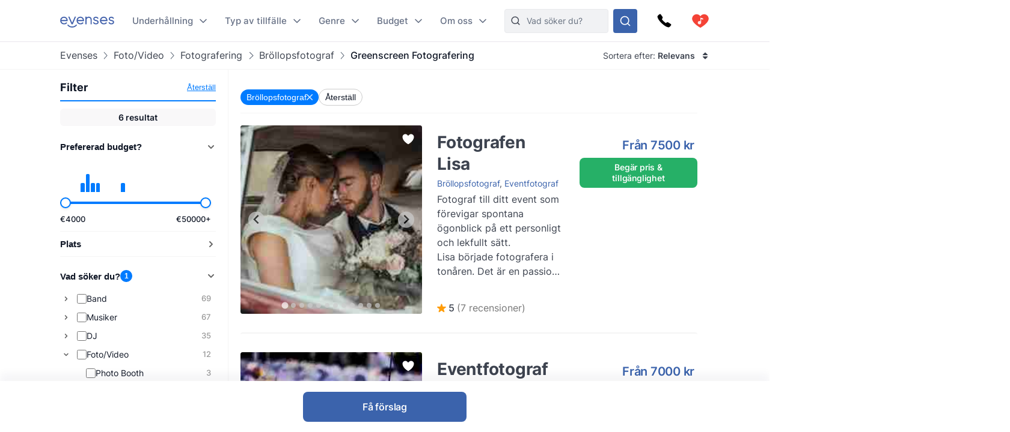

--- FILE ---
content_type: application/javascript; charset=utf-8
request_url: https://www.evenses.se/_app/immutable/chunks/preload-helper-6d58dae5.js
body_size: 306
content:
(function(){try{var t=typeof window<"u"?window:typeof global<"u"?global:typeof self<"u"?self:{},n=new Error().stack;n&&(t._sentryDebugIds=t._sentryDebugIds||{},t._sentryDebugIds[n]="af41f09b-00f8-42d4-b7b6-b70069c893ce",t._sentryDebugIdIdentifier="sentry-dbid-af41f09b-00f8-42d4-b7b6-b70069c893ce")}catch{}})();const u="modulepreload",b=function(t,n){return new URL(t,n).href},a={},y=function(n,o,c){if(!o||o.length===0)return n();const f=document.getElementsByTagName("link");return Promise.all(o.map(e=>{if(e=b(e,c),e in a)return;a[e]=!0;const s=e.endsWith(".css"),d=s?'[rel="stylesheet"]':"";if(!!c)for(let i=f.length-1;i>=0;i--){const l=f[i];if(l.href===e&&(!s||l.rel==="stylesheet"))return}else if(document.querySelector(`link[href="${e}"]${d}`))return;const r=document.createElement("link");if(r.rel=s?"stylesheet":u,s||(r.as="script",r.crossOrigin=""),r.href=e,document.head.appendChild(r),s)return new Promise((i,l)=>{r.addEventListener("load",i),r.addEventListener("error",()=>l(new Error(`Unable to preload CSS for ${e}`)))})})).then(()=>n())};export{y as _};


--- FILE ---
content_type: application/javascript; charset=utf-8
request_url: https://www.evenses.se/_app/immutable/components/pages/(app)/_...slug_/_layout.svelte-8c14688b.js
body_size: 50709
content:
import{Z as de,a2 as oi,a3 as Vi,a4 as Fi,S as Ne,i as Se,s as Ee,e as pe,b as L,g as ke,t as C,d as ye,f as w,h as d,a5 as Ze,_ as Ui,a6 as Tt,B as Oe,o as ut,a7 as Le,a8 as Je,C as Bi,P as Ke,k as T,l as N,m as S,a9 as jt,aa as qt,ab as Ae,ac as lt,D as xe,ad as Wt,F as ze,G as je,H as qe,I as We,ae as Xt,w as Y,x as J,y as K,af as dt,ag as Jt,z as Q,a as O,c as D,ah as Hi,q as ee,r as te,u as oe,M as bt,$ as Be,a0 as He,n as v,a1 as Nt,J as h,v as Yt,ai as ct,Q as xt,aj as ri,R as ai,U as Kt,ak as fi,al as ui,L as Ue,am as tt,E as ci,p as Re,an as Xi,ao as Gi,X as zi,K as Ct,T as nn,N as ji,W as qi,O as Wi,ap as Yi}from"../../../../chunks/index-ce0a0e8d.js";import{s as kt,o as Ki,f as Qi,L as Zi,S as Ji,T as Dt,N as xi,C as mi,a as di,F as $i,b as eo,c as hi,d as to,p as lo,r as fn,R as no,e as so}from"../../../../chunks/pageProps-1156e2ad.js";import{g as io,t as oo,f as ro,w as sn}from"../../../../chunks/env-d325b390.js";import"../../../../chunks/_sentry-release-injection-file-a8c8d0c5.js";import{d as En,F as _i}from"../../../../chunks/_Form-f89cb5e3.js";import{g as kn,s as yn,t as ao,a as ft,m as fo,i as gi,b as uo}from"../../../../chunks/utils-12226956.js";import{g as co}from"../../../../chunks/navigation-fad74f67.js";import{c as Gt,t as mo,A as Tn}from"../../../../chunks/AppearWhenInViewport-b33948b4.js";import{f as un,a as cn}from"../../../../chunks/filters-a267c082.js";import{f as yt}from"../../../../chunks/fullscreen-ebb12cc5.js";import{s as Qt}from"../../../../chunks/index-2a8f2b57.js";import{I as mn}from"../../../../chunks/Image-6aa673fe.js";import{L as vi,T as ho}from"../../../../chunks/TopNavigationContainer-7712e951.js";import{c as dn,y as _o,a as go}from"../../../../chunks/ypos-0da16b87.js";import{_ as hn}from"../../../../chunks/preload-helper-6d58dae5.js";import{w as _n}from"../../../../chunks/index-c57b1f74.js";import{c as gn}from"../../../../chunks/index-88989183.js";import{S as vn}from"../../../../chunks/SocialIcon-68b90ce8.js";import{n as vo,p as po}from"../../../../chunks/stores-29cf0a04.js";(function(){try{var s=typeof window<"u"?window:typeof global<"u"?global:typeof self<"u"?self:{},e=new Error().stack;e&&(s._sentryDebugIds=s._sentryDebugIds||{},s._sentryDebugIds[e]="8b20bd4e-57cf-4da0-9d0c-2301077625ba",s._sentryDebugIdIdentifier="sentry-dbid-8b20bd4e-57cf-4da0-9d0c-2301077625ba")}catch{}})();const bo=!1,Eo=bo;var Zt=function(){return Zt=Object.assign||function(e){for(var t,l=1,n=arguments.length;l<n;l++){t=arguments[l];for(var i in t)Object.prototype.hasOwnProperty.call(t,i)&&(e[i]=t[i])}return e},Zt.apply(this,arguments)};function ko(s){return s.toLowerCase()}var yo=[/([a-z0-9])([A-Z])/g,/([A-Z])([A-Z][a-z])/g],To=/[^A-Z0-9]+/gi;function No(s,e){e===void 0&&(e={});for(var t=e.splitRegexp,l=t===void 0?yo:t,n=e.stripRegexp,i=n===void 0?To:n,o=e.transform,r=o===void 0?ko:o,a=e.delimiter,u=a===void 0?" ":a,f=Nn(Nn(s,l,"$1\0$2"),i,"\0"),c=0,m=f.length;f.charAt(c)==="\0";)c++;for(;f.charAt(m-1)==="\0";)m--;return f.slice(c,m).split("\0").map(r).join(u)}function Nn(s,e,t){return e instanceof RegExp?s.replace(e,t):e.reduce(function(l,n){return l.replace(n,t)},s)}function So(s,e){return e===void 0&&(e={}),No(s,Zt({delimiter:"."},e))}function Sn(s,e){return e===void 0&&(e={}),So(s,Zt({delimiter:"-"},e))}const Io="y",Ot=(s,e,t)=>{if(!s)return;s=Sn(s);const l=`${Io}-${s}`,n=[l];if(e){const i=Object.entries(e);for(const[o,r]of i){const a=Sn(o);if(!(typeof r>"u"||r===!1))if(r===!0)n.push(`${l}-${a}`);else if(typeof r=="number"||typeof r=="string")n.push(`${l}-${a}-${r}`);else continue}}return t&&n.push(t),n.join(" ")||void 0};function In(s,e){var t;return typeof e>"u"?"":(t=Ot(s,{show:e}))==null?void 0:t.split(" ")[1]}function wo({element:s,componentName:e,show:t}){if(typeof window>"u")return;let n=getComputedStyle(s).getPropertyValue("--show-config").trim()??"default",i=typeof t<"u"?t?"opened":"closed":void 0,o,r=" "+In(e,i);const{subscribe:a,set:u}=_n({classes:r,styles:""});function f(p){clearTimeout(o),i=p;let g=" "+In(e,i),k="";n==="height"&&(["open","closing"].includes(i)&&(k="max-height: 0;"),["opening","close"].includes(i)&&(k=`max-height: ${s.scrollHeight}px;`),["opened","closed"].includes(i)&&(k="")),u({styles:k,classes:g})}function c(){try{const p=window.getComputedStyle(s),g=[p.animationDelay,p.transitionDelay,p.animationDuration,p.transitionDuration].map((k="0s")=>parseFloat(k)*(/ms/g.test(k)?1:1e3));return Math.max(...g.slice(0,2))+Math.max(...g.slice(2))}catch{return 0}}function m(p){requestAnimationFrame(()=>setTimeout(p))}function _(){i!=="opened"&&m(()=>{f("open"),m(()=>{f("opening"),m(()=>{o=setTimeout(()=>{t=void 0,f("opened")},c())})})})}function b(){i!=="closed"&&m(()=>{f("close"),m(()=>{f("closing"),m(()=>{o=setTimeout(()=>{t=void 0,f("closed")},c())})})})}return{enter:_,leave:b,subscribe:a}}const on="!",Ao=new RegExp(`^[^${on}]+(?:${on}(?:preventDefault|stopPropagation|passive|nonpassive|capture|once|self))+$`);function Lt(s,e=[]){let t;const l=[];s.$on=(i,o)=>{const r=i;let a=()=>{};for(const u of e){if(typeof u=="string"&&u===r){const f=s.$$.callbacks[r]||(s.$$.callbacks[r]=[]);return f.push(o),()=>{const c=f.indexOf(o);c!==-1&&f.splice(c,1)}}if(typeof u=="object"&&u.name===r){const f=o;o=(...c)=>{typeof u=="object"&&u.shouldExclude()||f(...c)}}}return t?a=t(r,o):l.push([r,o]),()=>{a()}};function n(i){oi(s,i)}return i=>{const o=[],r={};t=(a,u)=>{let f=a,c=u,m=!1;if(f.match(Ao)){const g=f.split(on);f=g[0];const k=Object.fromEntries(g.slice(1).map(y=>[y,!0]));k.passive&&(m=m||{},m.passive=!0),k.nonpassive&&(m=m||{},m.passive=!1),k.capture&&(m=m||{},m.capture=!0),k.once&&(m=m||{},m.once=!0),k.preventDefault&&(c=Vi(c)),k.stopPropagation&&(c=Fi(c))}const b=de(i,f,c,m),p=()=>{b();const g=o.indexOf(p);g>-1&&o.splice(g,1)};return o.push(p),f in r||(r[f]=de(i,f,n)),p};for(let a=0;a<l.length;a++)t(l[a][0],l[a][1]);return{destroy:()=>{for(let a=0;a<o.length;a++)o[a]();for(const a of Object.entries(r))a[1]()}}}}function Po(s){let e=s[2],t,l=s[2]&&Jl(s);return{c(){l&&l.c(),t=pe()},l(n){l&&l.l(n),t=pe()},m(n,i){l&&l.m(n,i),L(n,t,i)},p(n,i){n[2]?e?Ee(e,n[2])?(l.d(1),l=Jl(n),e=n[2],l.c(),l.m(t.parentNode,t)):l.p(n,i):(l=Jl(n),e=n[2],l.c(),l.m(t.parentNode,t)):e&&(l.d(1),l=null,e=n[2])},i:Oe,o:Oe,d(n){n&&d(t),l&&l.d(n)}}}function Lo(s){let e,t,l,n=[s[12],s[4]],i={};for(let o=0;o<n.length;o+=1)i=Le(i,n[o]);return{c(){e=T("textarea"),this.h()},l(o){e=N(o,"TEXTAREA",{}),S(e).forEach(d),this.h()},h(){jt(e,i)},m(o,r){L(o,e,r),e.autofocus&&e.focus(),s[144](e),qt(e,s[1]),t||(l=[Ae(s[6].call(null,e)),Ae(s[7].call(null,e)),Ae(s[8].call(null,e)),Ae(s[9].call(null,e)),Ae(s[10].call(null,e)),Ae(s[5].call(null,e)),de(e,"input",s[145])],t=!0)},p(o,r){jt(e,i=lt(n,[r[0]&4096&&o[12],r[0]&16&&o[4]])),r[0]&2&&qt(e,o[1])},i:Oe,o:Oe,d(o){o&&d(e),s[144](null),t=!1,xe(l)}}}function Co(s){let e,t,l,n=[s[12],s[4]],i={};for(let o=0;o<n.length;o+=1)i=Le(i,n[o]);return{c(){e=T("input"),this.h()},l(o){e=N(o,"INPUT",{}),this.h()},h(){jt(e,i)},m(o,r){L(o,e,r),e.autofocus&&e.focus(),s[142](e),qt(e,s[1]),t||(l=[Ae(s[6].call(null,e)),Ae(s[7].call(null,e)),Ae(s[8].call(null,e)),Ae(s[9].call(null,e)),Ae(s[10].call(null,e)),Ae(s[5].call(null,e)),de(e,"input",s[143])],t=!0)},p(o,r){jt(e,i=lt(n,[r[0]&4096&&o[12],r[0]&16&&o[4]])),r[0]&2&&e.value!==o[1]&&qt(e,o[1])},i:Oe,o:Oe,d(o){o&&d(e),s[142](null),t=!1,xe(l)}}}function Oo(s){let e=s[2],t,l,n=s[2]&&xl(s);return{c(){n&&n.c(),t=pe()},l(i){n&&n.l(i),t=pe()},m(i,o){n&&n.m(i,o),L(i,t,o),l=!0},p(i,o){i[2]?e?Ee(e,i[2])?(n.d(1),n=xl(i),e=i[2],n.c(),n.m(t.parentNode,t)):n.p(i,o):(n=xl(i),e=i[2],n.c(),n.m(t.parentNode,t)):e&&(n.d(1),n=null,e=i[2])},i(i){l||(w(n),l=!0)},o(i){C(n),l=!1},d(i){i&&d(t),n&&n.d(i)}}}function Jl(s){let e,t,l,n=[s[12],s[4]],i={};for(let o=0;o<n.length;o+=1)i=Le(i,n[o]);return{c(){e=T(s[2]),this.h()},l(o){e=N(o,(s[2]||"null").toUpperCase(),{}),S(e).forEach(d),this.h()},h(){Wt(s[2])(e,i)},m(o,r){L(o,e,r),s[146](e),t||(l=[Ae(s[6].call(null,e)),Ae(s[7].call(null,e)),Ae(s[8].call(null,e)),Ae(s[9].call(null,e)),Ae(s[10].call(null,e)),Ae(s[5].call(null,e))],t=!0)},p(o,r){Wt(o[2])(e,i=lt(n,[r[0]&4096&&o[12],r[0]&16&&o[4]]))},d(o){o&&d(e),s[146](null),t=!1,xe(l)}}}function xl(s){let e,t,l,n;const i=s[140].default,o=ze(i,s,s[139],null);let r=[s[12],s[4]],a={};for(let u=0;u<r.length;u+=1)a=Le(a,r[u]);return{c(){e=T(s[2]),o&&o.c(),this.h()},l(u){e=N(u,(s[2]||"null").toUpperCase(),{});var f=S(e);o&&o.l(f),f.forEach(d),this.h()},h(){Wt(s[2])(e,a)},m(u,f){L(u,e,f),o&&o.m(e,null),s[141](e),t=!0,l||(n=[Ae(s[6].call(null,e)),Ae(s[7].call(null,e)),Ae(s[8].call(null,e)),Ae(s[9].call(null,e)),Ae(s[10].call(null,e)),Ae(s[5].call(null,e))],l=!0)},p(u,f){o&&o.p&&(!t||f[4]&32768)&&je(o,i,u,u[139],t?We(i,u[139],f,null):qe(u[139]),null),Wt(u[2])(e,a=lt(r,[f[0]&4096&&u[12],f[0]&16&&u[4]]))},i(u){t||(w(o,u),t=!0)},o(u){C(o,u),t=!1},d(u){u&&d(e),o&&o.d(u),s[141](null),l=!1,xe(n)}}}function Do(s){let e,t,l,n;const i=[Oo,Co,Lo,Po],o=[];function r(a,u){return a[11].default?0:a[2]==="input"?1:a[2]==="textarea"?2:3}return e=r(s),t=o[e]=i[e](s),{c(){t.c(),l=pe()},l(a){t.l(a),l=pe()},m(a,u){o[e].m(a,u),L(a,l,u),n=!0},p(a,u){let f=e;e=r(a),e===f?o[e].p(a,u):(ke(),C(o[f],1,1,()=>{o[f]=null}),ye(),t=o[e],t?t.p(a,u):(t=o[e]=i[e](a),t.c()),w(t,1),t.m(l.parentNode,l))},i(a){n||(w(t),n=!0)},o(a){C(t),n=!1},d(a){o[e].d(a),a&&d(l)}}}let Mo=0;const $l="el",Ro="div";function Vo(s,e,t){const l=["element","componentName","id","tag","cssProps","value","title","tabindex","role","ariaCurrent","ariaLabel","ariaValuenow","style","show","components","gap","vAlign","shadow","hidden","bgColor","bgGradient","bgOpacity","border","borderTop","borderStart","borderEnd","borderBottom","borderColor","borderRadius","borderRoundSize","borderOpacity","p","pt","pb","ps","pe","px","py","m","mt","mb","ms","me","mx","my","clearfix","ratio","sticky","fixed","d","dSm","dMd","dLg","dXl","dXxl","dPrint","w","h","mw","mh","position","top","start","bottom","end","textColor","textAlign","textAlignSm","textAlignMd","textAlignLg","textAlignXl","textWrap","textTransform","textDecoration","lineHeight","textMuted","textLead","textHeading","textTruncate","textOpacity","fontSize","fontWeight","fontStyle","float","floatSm","floatMd","floatLg","floatXl","floatXxl","container","col","colSm","colMd","colLg","colXl","colXxl","order","orderSm","orderMd","orderLg","orderXl","orderXxl","offset","offsetSm","offsetMd","offsetLg","offsetXl","offsetXxl","row","rowCols","rowColsSm","rowColsMd","rowColsLg","rowColsXl","rowColsXxl","g","gSm","gMd","gLg","gXl","gXxl","gx","gy","alignItems","alignSelf","justifyContent"];let n=Ze(e,l),i,o=Oe,r=()=>(o(),o=Bi(Z,E=>t(138,i=E)),Z);s.$$.on_destroy.push(()=>o());let{$$slots:a={},$$scope:u}=e;const f=Ui(a);let{element:c=void 0}=e,{componentName:m=$l}=e,{id:_=m+"_"+Mo++}=e,{tag:b=Ro}=e,{cssProps:p={}}=e,{value:g=void 0}=e,{title:k=void 0}=e,{tabindex:y=void 0}=e,{role:I=void 0}=e,{ariaCurrent:M=void 0}=e,{ariaLabel:z=void 0}=e,{ariaValuenow:X=void 0}=e,{style:B=void 0}=e,{show:V=void 0}=e,{components:R=[]}=e,Z;r();let G,F,se={},{gap:fe=void 0}=e,{vAlign:ae=void 0}=e,{shadow:me=void 0}=e,{hidden:Ie=void 0}=e,{bgColor:_e=void 0}=e,{bgGradient:ne=void 0}=e,{bgOpacity:le=void 0}=e,{border:U=void 0}=e,{borderTop:H=void 0}=e,{borderStart:A=void 0}=e,{borderEnd:$=void 0}=e,{borderBottom:ce=void 0}=e,{borderColor:ie=void 0}=e,{borderRadius:P=void 0}=e,{borderRoundSize:W=void 0}=e,{borderOpacity:ge=void 0}=e,{p:Te=void 0}=e,{pt:be=void 0}=e,{pb:ve=void 0}=e,{ps:j=void 0}=e,{pe:re=void 0}=e,{px:Pe=void 0}=e,{py:De=void 0}=e,{m:Me=void 0}=e,{mt:Ve=void 0}=e,{mb:Xe=void 0}=e,{ms:Ye=void 0}=e,{me:_t=void 0}=e,{mx:gt=void 0}=e,{my:vt=void 0}=e,{clearfix:et=void 0}=e,{ratio:Ge=void 0}=e,{sticky:it=void 0}=e,{fixed:pt=void 0}=e,{d:Mt=void 0}=e,{dSm:ot=void 0}=e,{dMd:Rt=void 0}=e,{dLg:Et=void 0}=e,{dXl:mt=void 0}=e,{dXxl:St=void 0}=e,{dPrint:It=void 0}=e,{w:wt=void 0}=e,{h:Vt=void 0}=e,{mw:Ft=void 0}=e,{mh:Ut=void 0}=e,{position:At=void 0}=e,{top:Pt=void 0}=e,{start:q=void 0}=e,{bottom:x=void 0}=e,{end:ue=void 0}=e,{textColor:he=void 0}=e,{textAlign:Ce=void 0}=e,{textAlignSm:we=void 0}=e,{textAlignMd:Fe=void 0}=e,{textAlignLg:nt=void 0}=e,{textAlignXl:$e=void 0}=e,{textWrap:Qe=void 0}=e,{textTransform:st=void 0}=e,{textDecoration:rt=void 0}=e,{lineHeight:$t=void 0}=e,{textMuted:el=void 0}=e,{textLead:tl=void 0}=e,{textHeading:ll=void 0}=e,{textTruncate:nl=void 0}=e,{textOpacity:sl=void 0}=e,{fontSize:il=void 0}=e,{fontWeight:ol=void 0}=e,{fontStyle:rl=void 0}=e,{float:al=void 0}=e,{floatSm:fl=void 0}=e,{floatMd:ul=void 0}=e,{floatLg:cl=void 0}=e,{floatXl:ml=void 0}=e,{floatXxl:dl=void 0}=e,{container:hl=void 0}=e,{col:_l=void 0}=e,{colSm:gl=void 0}=e,{colMd:vl=void 0}=e,{colLg:pl=void 0}=e,{colXl:bl=void 0}=e,{colXxl:El=void 0}=e,{order:kl=void 0}=e,{orderSm:yl=void 0}=e,{orderMd:Tl=void 0}=e,{orderLg:Nl=void 0}=e,{orderXl:Sl=void 0}=e,{orderXxl:Il=void 0}=e,{offset:wl=void 0}=e,{offsetSm:Al=void 0}=e,{offsetMd:Pl=void 0}=e,{offsetLg:Ll=void 0}=e,{offsetXl:Cl=void 0}=e,{offsetXxl:Ol=void 0}=e,{row:Dl=void 0}=e,{rowCols:Ml=void 0}=e,{rowColsSm:Rl=void 0}=e,{rowColsMd:Vl=void 0}=e,{rowColsLg:Fl=void 0}=e,{rowColsXl:Ul=void 0}=e,{rowColsXxl:Bl=void 0}=e,{g:Hl=void 0}=e,{gSm:Xl=void 0}=e,{gMd:Gl=void 0}=e,{gLg:zl=void 0}=e,{gXl:jl=void 0}=e,{gXxl:ql=void 0}=e,{gx:Wl=void 0}=e,{gy:Yl=void 0}=e,{alignItems:Kl=void 0}=e,{alignSelf:Ql=void 0}=e,{justifyContent:Zl=void 0}=e;const Ti=Lt(Tt()),Ni=R!=null&&R[0]?Lt(R[0].component,R[0].except):Oe,Si=R!=null&&R[1]?Lt(R[1].component,R[1].except):Oe,Ii=R!=null&&R[2]?Lt(R[2].component,R[2].except):Oe,wi=R!=null&&R[3]?Lt(R[3].component,R[3].except):Oe,Ai=R!=null&&R[4]?Lt(R[4].component,R[4].except):Oe;ut(()=>{c&&r(t(3,Z=wo({element:c,componentName:m,show:V})))});function Pi(E){Ke[E?"unshift":"push"](()=>{c=E,t(0,c)})}function Li(E){Ke[E?"unshift":"push"](()=>{c=E,t(0,c)})}function Ci(){g=this.value,t(1,g)}function Oi(E){Ke[E?"unshift":"push"](()=>{c=E,t(0,c)})}function Di(){g=this.value,t(1,g)}function Mi(E){Ke[E?"unshift":"push"](()=>{c=E,t(0,c)})}return s.$$set=E=>{t(147,e=Le(Le({},e),Je(E))),t(12,n=Ze(e,l)),"element"in E&&t(0,c=E.element),"componentName"in E&&t(13,m=E.componentName),"id"in E&&t(14,_=E.id),"tag"in E&&t(2,b=E.tag),"cssProps"in E&&t(15,p=E.cssProps),"value"in E&&t(1,g=E.value),"title"in E&&t(16,k=E.title),"tabindex"in E&&t(17,y=E.tabindex),"role"in E&&t(18,I=E.role),"ariaCurrent"in E&&t(19,M=E.ariaCurrent),"ariaLabel"in E&&t(20,z=E.ariaLabel),"ariaValuenow"in E&&t(21,X=E.ariaValuenow),"style"in E&&t(22,B=E.style),"show"in E&&t(23,V=E.show),"components"in E&&t(24,R=E.components),"gap"in E&&t(25,fe=E.gap),"vAlign"in E&&t(26,ae=E.vAlign),"shadow"in E&&t(27,me=E.shadow),"hidden"in E&&t(28,Ie=E.hidden),"bgColor"in E&&t(29,_e=E.bgColor),"bgGradient"in E&&t(30,ne=E.bgGradient),"bgOpacity"in E&&t(31,le=E.bgOpacity),"border"in E&&t(32,U=E.border),"borderTop"in E&&t(33,H=E.borderTop),"borderStart"in E&&t(34,A=E.borderStart),"borderEnd"in E&&t(35,$=E.borderEnd),"borderBottom"in E&&t(36,ce=E.borderBottom),"borderColor"in E&&t(37,ie=E.borderColor),"borderRadius"in E&&t(38,P=E.borderRadius),"borderRoundSize"in E&&t(39,W=E.borderRoundSize),"borderOpacity"in E&&t(40,ge=E.borderOpacity),"p"in E&&t(41,Te=E.p),"pt"in E&&t(42,be=E.pt),"pb"in E&&t(43,ve=E.pb),"ps"in E&&t(44,j=E.ps),"pe"in E&&t(45,re=E.pe),"px"in E&&t(46,Pe=E.px),"py"in E&&t(47,De=E.py),"m"in E&&t(48,Me=E.m),"mt"in E&&t(49,Ve=E.mt),"mb"in E&&t(50,Xe=E.mb),"ms"in E&&t(51,Ye=E.ms),"me"in E&&t(52,_t=E.me),"mx"in E&&t(53,gt=E.mx),"my"in E&&t(54,vt=E.my),"clearfix"in E&&t(55,et=E.clearfix),"ratio"in E&&t(56,Ge=E.ratio),"sticky"in E&&t(57,it=E.sticky),"fixed"in E&&t(58,pt=E.fixed),"d"in E&&t(59,Mt=E.d),"dSm"in E&&t(60,ot=E.dSm),"dMd"in E&&t(61,Rt=E.dMd),"dLg"in E&&t(62,Et=E.dLg),"dXl"in E&&t(63,mt=E.dXl),"dXxl"in E&&t(64,St=E.dXxl),"dPrint"in E&&t(65,It=E.dPrint),"w"in E&&t(66,wt=E.w),"h"in E&&t(67,Vt=E.h),"mw"in E&&t(68,Ft=E.mw),"mh"in E&&t(69,Ut=E.mh),"position"in E&&t(70,At=E.position),"top"in E&&t(71,Pt=E.top),"start"in E&&t(72,q=E.start),"bottom"in E&&t(73,x=E.bottom),"end"in E&&t(74,ue=E.end),"textColor"in E&&t(75,he=E.textColor),"textAlign"in E&&t(76,Ce=E.textAlign),"textAlignSm"in E&&t(77,we=E.textAlignSm),"textAlignMd"in E&&t(78,Fe=E.textAlignMd),"textAlignLg"in E&&t(79,nt=E.textAlignLg),"textAlignXl"in E&&t(80,$e=E.textAlignXl),"textWrap"in E&&t(81,Qe=E.textWrap),"textTransform"in E&&t(82,st=E.textTransform),"textDecoration"in E&&t(83,rt=E.textDecoration),"lineHeight"in E&&t(84,$t=E.lineHeight),"textMuted"in E&&t(85,el=E.textMuted),"textLead"in E&&t(86,tl=E.textLead),"textHeading"in E&&t(87,ll=E.textHeading),"textTruncate"in E&&t(88,nl=E.textTruncate),"textOpacity"in E&&t(89,sl=E.textOpacity),"fontSize"in E&&t(90,il=E.fontSize),"fontWeight"in E&&t(91,ol=E.fontWeight),"fontStyle"in E&&t(92,rl=E.fontStyle),"float"in E&&t(93,al=E.float),"floatSm"in E&&t(94,fl=E.floatSm),"floatMd"in E&&t(95,ul=E.floatMd),"floatLg"in E&&t(96,cl=E.floatLg),"floatXl"in E&&t(97,ml=E.floatXl),"floatXxl"in E&&t(98,dl=E.floatXxl),"container"in E&&t(99,hl=E.container),"col"in E&&t(100,_l=E.col),"colSm"in E&&t(101,gl=E.colSm),"colMd"in E&&t(102,vl=E.colMd),"colLg"in E&&t(103,pl=E.colLg),"colXl"in E&&t(104,bl=E.colXl),"colXxl"in E&&t(105,El=E.colXxl),"order"in E&&t(106,kl=E.order),"orderSm"in E&&t(107,yl=E.orderSm),"orderMd"in E&&t(108,Tl=E.orderMd),"orderLg"in E&&t(109,Nl=E.orderLg),"orderXl"in E&&t(110,Sl=E.orderXl),"orderXxl"in E&&t(111,Il=E.orderXxl),"offset"in E&&t(112,wl=E.offset),"offsetSm"in E&&t(113,Al=E.offsetSm),"offsetMd"in E&&t(114,Pl=E.offsetMd),"offsetLg"in E&&t(115,Ll=E.offsetLg),"offsetXl"in E&&t(116,Cl=E.offsetXl),"offsetXxl"in E&&t(117,Ol=E.offsetXxl),"row"in E&&t(118,Dl=E.row),"rowCols"in E&&t(119,Ml=E.rowCols),"rowColsSm"in E&&t(120,Rl=E.rowColsSm),"rowColsMd"in E&&t(121,Vl=E.rowColsMd),"rowColsLg"in E&&t(122,Fl=E.rowColsLg),"rowColsXl"in E&&t(123,Ul=E.rowColsXl),"rowColsXxl"in E&&t(124,Bl=E.rowColsXxl),"g"in E&&t(125,Hl=E.g),"gSm"in E&&t(126,Xl=E.gSm),"gMd"in E&&t(127,Gl=E.gMd),"gLg"in E&&t(128,zl=E.gLg),"gXl"in E&&t(129,jl=E.gXl),"gXxl"in E&&t(130,ql=E.gXxl),"gx"in E&&t(131,Wl=E.gx),"gy"in E&&t(132,Yl=E.gy),"alignItems"in E&&t(133,Kl=E.alignItems),"alignSelf"in E&&t(134,Ql=E.alignSelf),"justifyContent"in E&&t(135,Zl=E.justifyContent),"$$scope"in E&&t(139,u=E.$$scope)},s.$$.update=()=>{var E;s.$$.dirty[0]&8388616&&(Z&&V===!1&&Z.leave(),Z&&V===!0&&Z.enter());{t(137,F={bgColor:_e,bgGradient:ne,bgOpacity:le,border:U,borderTop:H,borderStart:A,borderEnd:$,borderBottom:ce,borderColor:ie,borderRadius:P,borderRoundSize:W,borderOpacity:ge,p:Te,pt:be,pb:ve,ps:j,pe:re,px:Pe,py:De,m:Me,mt:Ve,mb:Xe,ms:Ye,me:_t,mx:gt,my:vt,gap:fe,clearfix:et,ratio:Ge,sticky:it,fixed:pt,d:Mt,dSm:ot,dMd:Rt,dLg:Et,dXl:mt,dXxl:St,dPrint:It,shadow:me,w:wt,h:Vt,mw:Ft,mh:Ut,position:At,top:Pt,start:q,bottom:x,end:ue,vAlign:ae,textColor:he,textAlign:Ce,textAlignSm:we,textAlignMd:Fe,textAlignLg:nt,textAlignXl:$e,textWrap:Qe,textTransform:st,textDecoration:rt,lineHeight:$t,textMuted:el,textLead:tl,textHeading:ll,textTruncate:nl,textOpacity:sl,fontSize:il,fontWeight:ol,fontStyle:rl,hidden:Ie,float:al,floatSm:fl,floatMd:ul,floatLg:cl,floatXl:ml,floatXxl:dl,container:hl,col:_l,colSm:gl,colMd:vl,colLg:pl,colXl:bl,colXxl:El,order:kl,orderSm:yl,orderMd:Tl,orderLg:Nl,orderXl:Sl,orderXxl:Il,offset:wl,offsetSm:Al,offsetMd:Pl,offsetLg:Ll,offsetXl:Cl,offsetXxl:Ol,row:Dl,rowCols:Ml,rowColsSm:Rl,rowColsMd:Vl,rowColsLg:Fl,rowColsXl:Ul,rowColsXxl:Bl,g:Hl,gSm:Xl,gMd:Gl,gLg:zl,gXl:jl,gXxl:ql,gx:Wl,gy:Yl,alignItems:Kl,alignSelf:Ql,justifyContent:Zl}),t(136,G=((E=Ot($l,F,e.class))==null?void 0:E.replace("y-el ",""))??""),m!==$l&&t(136,G+=" "+Ot(m,p)),t(136,G+=(i==null?void 0:i.classes)||"");const Ri=`${B?B+";":""}${(i==null?void 0:i.styles)||""}`||void 0;t(4,se={id:_,class:G,title:k,tabindex:y,role:I,ariaCurrent:M,ariaLabel:z,ariaValuenow:X,style:Ri})}},e=Je(e),[c,g,b,Z,se,Ti,Ni,Si,Ii,wi,Ai,f,n,m,_,p,k,y,I,M,z,X,B,V,R,fe,ae,me,Ie,_e,ne,le,U,H,A,$,ce,ie,P,W,ge,Te,be,ve,j,re,Pe,De,Me,Ve,Xe,Ye,_t,gt,vt,et,Ge,it,pt,Mt,ot,Rt,Et,mt,St,It,wt,Vt,Ft,Ut,At,Pt,q,x,ue,he,Ce,we,Fe,nt,$e,Qe,st,rt,$t,el,tl,ll,nl,sl,il,ol,rl,al,fl,ul,cl,ml,dl,hl,_l,gl,vl,pl,bl,El,kl,yl,Tl,Nl,Sl,Il,wl,Al,Pl,Ll,Cl,Ol,Dl,Ml,Rl,Vl,Fl,Ul,Bl,Hl,Xl,Gl,zl,jl,ql,Wl,Yl,Kl,Ql,Zl,G,F,i,u,a,Pi,Li,Ci,Oi,Di,Mi]}class Fo extends Ne{constructor(e){super(),Se(this,e,Vo,Do,Ee,{element:0,componentName:13,id:14,tag:2,cssProps:15,value:1,title:16,tabindex:17,role:18,ariaCurrent:19,ariaLabel:20,ariaValuenow:21,style:22,show:23,components:24,gap:25,vAlign:26,shadow:27,hidden:28,bgColor:29,bgGradient:30,bgOpacity:31,border:32,borderTop:33,borderStart:34,borderEnd:35,borderBottom:36,borderColor:37,borderRadius:38,borderRoundSize:39,borderOpacity:40,p:41,pt:42,pb:43,ps:44,pe:45,px:46,py:47,m:48,mt:49,mb:50,ms:51,me:52,mx:53,my:54,clearfix:55,ratio:56,sticky:57,fixed:58,d:59,dSm:60,dMd:61,dLg:62,dXl:63,dXxl:64,dPrint:65,w:66,h:67,mw:68,mh:69,position:70,top:71,start:72,bottom:73,end:74,textColor:75,textAlign:76,textAlignSm:77,textAlignMd:78,textAlignLg:79,textAlignXl:80,textWrap:81,textTransform:82,textDecoration:83,lineHeight:84,textMuted:85,textLead:86,textHeading:87,textTruncate:88,textOpacity:89,fontSize:90,fontWeight:91,fontStyle:92,float:93,floatSm:94,floatMd:95,floatLg:96,floatXl:97,floatXxl:98,container:99,col:100,colSm:101,colMd:102,colLg:103,colXl:104,colXxl:105,order:106,orderSm:107,orderMd:108,orderLg:109,orderXl:110,orderXxl:111,offset:112,offsetSm:113,offsetMd:114,offsetLg:115,offsetXl:116,offsetXxl:117,row:118,rowCols:119,rowColsSm:120,rowColsMd:121,rowColsLg:122,rowColsXl:123,rowColsXxl:124,g:125,gSm:126,gMd:127,gLg:128,gXl:129,gXxl:130,gx:131,gy:132,alignItems:133,alignSelf:134,justifyContent:135},null,[-1,-1,-1,-1,-1])}}const ht=Fo;function Uo(s){let e;const t=s[19].default,l=ze(t,s,s[22],null);return{c(){l&&l.c()},l(n){l&&l.l(n)},m(n,i){l&&l.m(n,i),e=!0},p(n,i){l&&l.p&&(!e||i&4194304)&&je(l,t,n,n[22],e?We(t,n[22],i,null):qe(n[22]),null)},i(n){e||(w(l,n),e=!0)},o(n){C(l,n),e=!1},d(n){l&&l.d(n)}}}function Bo(s){let e,t,l;const n=[{components:s[3]},s[4],{cssProps:s[1]},s[2]];function i(r){s[20](r)}let o={$$slots:{default:[Uo]},$$scope:{ctx:s}};for(let r=0;r<n.length;r+=1)o=Le(o,n[r]);return s[0]!==void 0&&(o.element=s[0]),e=new ht({props:o}),Ke.push(()=>Xt(e,"element",i)),e.$on("click",s[21]),{c(){Y(e.$$.fragment)},l(r){J(e.$$.fragment,r)},m(r,a){K(e,r,a),l=!0},p(r,[a]){const u=a&30?lt(n,[a&8&&{components:r[3]},a&16&&dt(r[4]),a&2&&{cssProps:r[1]},a&4&&dt(r[2])]):{};a&4194304&&(u.$$scope={dirty:a,ctx:r}),!t&&a&1&&(t=!0,u.element=r[0],Jt(()=>t=!1)),e.$set(u)},i(r){l||(w(e.$$.fragment,r),l=!0)},o(r){C(e.$$.fragment,r),l=!1},d(r){Q(e,r)}}}function Ho(s,e,t){let l;const n=["active","color","componentName","disabled","ghost","href","link","loading","outline","shape","size","target","type"];let i=Ze(e,n),{$$slots:o={},$$scope:r}=e,{active:a=void 0}=e,{color:u=void 0}=e,{componentName:f="button"}=e,{disabled:c=void 0}=e,{ghost:m=void 0}=e,{href:_=void 0}=e,{link:b=void 0}=e,{loading:p=void 0}=e,{outline:g=void 0}=e,{shape:k=void 0}=e,{size:y=void 0}=e,{target:I=void 0}=e,{type:M=void 0}=e;const z=[{component:Tt(),except:[]},...e.components??[]];let X={},B={},V;function R(G){V=G,t(0,V)}function Z(G){oi.call(this,s,G)}return s.$$set=G=>{t(23,e=Le(Le({},e),Je(G))),t(4,i=Ze(e,n)),"active"in G&&t(5,a=G.active),"color"in G&&t(6,u=G.color),"componentName"in G&&t(7,f=G.componentName),"disabled"in G&&t(8,c=G.disabled),"ghost"in G&&t(9,m=G.ghost),"href"in G&&t(10,_=G.href),"link"in G&&t(11,b=G.link),"loading"in G&&t(12,p=G.loading),"outline"in G&&t(13,g=G.outline),"shape"in G&&t(14,k=G.shape),"size"in G&&t(15,y=G.size),"target"in G&&t(16,I=G.target),"type"in G&&t(17,M=G.type),"$$scope"in G&&t(22,r=G.$$scope)},s.$$.update=()=>{s.$$.dirty&1&&t(18,l=!((V==null?void 0:V.textContent)??!0)),s.$$.dirty&524256&&(t(1,X={active:a,color:u,disabled:c,ghost:m,icon:l,link:b,loading:p,outline:g,shape:k,size:y}),t(2,B={componentName:f,href:_,role:"button",tag:_?"a":"button",target:I,type:M??"button"}))},e=Je(e),[V,X,B,z,i,a,u,f,c,m,_,b,p,g,k,y,I,M,l,o,R,Z,r]}class Xo extends Ne{constructor(e){super(),Se(this,e,Ho,Bo,Ee,{active:5,color:6,componentName:7,disabled:8,ghost:9,href:10,link:11,loading:12,outline:13,shape:14,size:15,target:16,type:17})}}const pi=Xo;function Go(s){let e;const t=s[3].default,l=ze(t,s,s[4],null);return{c(){l&&l.c()},l(n){l&&l.l(n)},m(n,i){l&&l.m(n,i),e=!0},p(n,i){l&&l.p&&(!e||i&16)&&je(l,t,n,n[4],e?We(t,n[4],i,null):qe(n[4]),null)},i(n){e||(w(l,n),e=!0)},o(n){C(l,n),e=!1},d(n){l&&l.d(n)}}}function zo(s){let e,t;const l=[s[2],{componentName:s[0]},{components:s[1]}];let n={$$slots:{default:[Go]},$$scope:{ctx:s}};for(let i=0;i<l.length;i+=1)n=Le(n,l[i]);return e=new ht({props:n}),{c(){Y(e.$$.fragment)},l(i){J(e.$$.fragment,i)},m(i,o){K(e,i,o),t=!0},p(i,[o]){const r=o&7?lt(l,[o&4&&dt(i[2]),o&1&&{componentName:i[0]},o&2&&{components:i[1]}]):{};o&16&&(r.$$scope={dirty:o,ctx:i}),e.$set(r)},i(i){t||(w(e.$$.fragment,i),t=!0)},o(i){C(e.$$.fragment,i),t=!1},d(i){Q(e,i)}}}function jo(s,e,t){const l=["componentName"];let n=Ze(e,l),{$$slots:i={},$$scope:o}=e,{componentName:r="modal-title"}=e;const a=[{component:Tt(),except:[]},...e.components??[]];return s.$$set=u=>{t(5,e=Le(Le({},e),Je(u))),t(2,n=Ze(e,l)),"componentName"in u&&t(0,r=u.componentName),"$$scope"in u&&t(4,o=u.$$scope)},e=Je(e),[r,a,n,i,o]}class qo extends Ne{constructor(e){super(),Se(this,e,jo,zo,Ee,{componentName:0})}}const Wo=qo;function Yo(s){let e;const t=s[3].default,l=ze(t,s,s[4],null);return{c(){l&&l.c()},l(n){l&&l.l(n)},m(n,i){l&&l.m(n,i),e=!0},p(n,i){l&&l.p&&(!e||i&16)&&je(l,t,n,n[4],e?We(t,n[4],i,null):qe(n[4]),null)},i(n){e||(w(l,n),e=!0)},o(n){C(l,n),e=!1},d(n){l&&l.d(n)}}}function Ko(s){let e,t;const l=[s[2],{componentName:s[0]},{components:s[1]}];let n={$$slots:{default:[Yo]},$$scope:{ctx:s}};for(let i=0;i<l.length;i+=1)n=Le(n,l[i]);return e=new ht({props:n}),{c(){Y(e.$$.fragment)},l(i){J(e.$$.fragment,i)},m(i,o){K(e,i,o),t=!0},p(i,[o]){const r=o&7?lt(l,[o&4&&dt(i[2]),o&1&&{componentName:i[0]},o&2&&{components:i[1]}]):{};o&16&&(r.$$scope={dirty:o,ctx:i}),e.$set(r)},i(i){t||(w(e.$$.fragment,i),t=!0)},o(i){C(e.$$.fragment,i),t=!1},d(i){Q(e,i)}}}function Qo(s,e,t){const l=["componentName"];let n=Ze(e,l),{$$slots:i={},$$scope:o}=e,{componentName:r="modal-header"}=e;const a=[{component:Tt(),except:[]},...e.components??[]];return s.$$set=u=>{t(5,e=Le(Le({},e),Je(u))),t(2,n=Ze(e,l)),"componentName"in u&&t(0,r=u.componentName),"$$scope"in u&&t(4,o=u.$$scope)},e=Je(e),[r,a,n,i,o]}class Zo extends Ne{constructor(e){super(),Se(this,e,Qo,Ko,Ee,{componentName:0})}}const Jo=Zo,xo=s=>({}),wn=s=>({});function An(s){let e,t;return e=new Jo({props:{$$slots:{default:[er]},$$scope:{ctx:s}}}),{c(){Y(e.$$.fragment)},l(l){J(e.$$.fragment,l)},m(l,n){K(e,l,n),t=!0},p(l,n){const i={};n&2097184&&(i.$$scope={dirty:n,ctx:l}),e.$set(i)},i(l){t||(w(e.$$.fragment,l),t=!0)},o(l){C(e.$$.fragment,l),t=!1},d(l){Q(e,l)}}}function $o(s){let e;return{c(){e=ee(s[5])},l(t){e=te(t,s[5])},m(t,l){L(t,e,l)},p(t,l){l&32&&oe(e,t[5])},d(t){t&&d(e)}}}function er(s){let e,t;return e=new Wo({props:{$$slots:{default:[$o]},$$scope:{ctx:s}}}),{c(){Y(e.$$.fragment)},l(l){J(e.$$.fragment,l)},m(l,n){K(e,l,n),t=!0},p(l,n){const i={};n&2097184&&(i.$$scope={dirty:n,ctx:l}),e.$set(i)},i(l){t||(w(e.$$.fragment,l),t=!0)},o(l){C(e.$$.fragment,l),t=!1},d(l){Q(e,l)}}}function Pn(s){let e,t;return e=new pi({props:{"aria-label":"X",type:"button",componentName:s[2]+"-close"}}),e.$on("click",s[19]),{c(){Y(e.$$.fragment)},l(l){J(e.$$.fragment,l)},m(l,n){K(e,l,n),t=!0},p(l,n){const i={};n&4&&(i.componentName=l[2]+"-close"),e.$set(i)},i(l){t||(w(e.$$.fragment,l),t=!0)},o(l){C(e.$$.fragment,l),t=!1},d(l){Q(e,l)}}}function tr(s){let e,t,l=s[4]&&Pn(s);return{c(){l&&l.c(),e=pe()},l(n){l&&l.l(n),e=pe()},m(n,i){l&&l.m(n,i),L(n,e,i),t=!0},p(n,i){n[4]?l?(l.p(n,i),i&16&&w(l,1)):(l=Pn(n),l.c(),w(l,1),l.m(e.parentNode,e)):l&&(ke(),C(l,1,1,()=>{l=null}),ye())},i(n){t||(w(l),t=!0)},o(n){C(l),t=!1},d(n){l&&l.d(n),n&&d(e)}}}function lr(s){let e,t,l,n=s[5]&&An(s);const i=s[18].default,o=ze(i,s,s[21],null),r=s[18].close,a=ze(r,s,s[21],wn),u=a||tr(s);return{c(){n&&n.c(),e=O(),o&&o.c(),t=O(),u&&u.c()},l(f){n&&n.l(f),e=D(f),o&&o.l(f),t=D(f),u&&u.l(f)},m(f,c){n&&n.m(f,c),L(f,e,c),o&&o.m(f,c),L(f,t,c),u&&u.m(f,c),l=!0},p(f,c){f[5]?n?(n.p(f,c),c&32&&w(n,1)):(n=An(f),n.c(),w(n,1),n.m(e.parentNode,e)):n&&(ke(),C(n,1,1,()=>{n=null}),ye()),o&&o.p&&(!l||c&2097152)&&je(o,i,f,f[21],l?We(i,f[21],c,null):qe(f[21]),null),a?a.p&&(!l||c&2097152)&&je(a,r,f,f[21],l?We(r,f[21],c,xo):qe(f[21]),wn):u&&u.p&&(!l||c&20)&&u.p(f,l?c:-1)},i(f){l||(w(n),w(o,f),w(u,f),l=!0)},o(f){C(n),C(o,f),C(u,f),l=!1},d(f){n&&n.d(f),f&&d(e),o&&o.d(f),f&&d(t),u&&u.d(f)}}}function nr(s){let e,t;return e=new ht({props:{componentName:s[2]+"-content",$$slots:{default:[lr]},$$scope:{ctx:s}}}),e.$on("click",s[11]),{c(){Y(e.$$.fragment)},l(l){J(e.$$.fragment,l)},m(l,n){K(e,l,n),t=!0},p(l,n){const i={};n&4&&(i.componentName=l[2]+"-content"),n&2097204&&(i.$$scope={dirty:n,ctx:l}),e.$set(i)},i(l){t||(w(e.$$.fragment,l),t=!0)},o(l){C(e.$$.fragment,l),t=!1},d(l){Q(e,l)}}}function sr(s){let e,t;return e=new ht({props:{componentName:s[2]+"-container",$$slots:{default:[nr]},$$scope:{ctx:s}}}),{c(){Y(e.$$.fragment)},l(l){J(e.$$.fragment,l)},m(l,n){K(e,l,n),t=!0},p(l,n){const i={};n&4&&(i.componentName=l[2]+"-container"),n&2097204&&(i.$$scope={dirty:n,ctx:l}),e.$set(i)},i(l){t||(w(e.$$.fragment,l),t=!0)},o(l){C(e.$$.fragment,l),t=!1},d(l){Q(e,l)}}}function Ln(s){let e,t;return e=new ht({props:{componentName:s[2]+"-backdrop",cssProps:{absolute:s[3]},show:s[0]}}),{c(){Y(e.$$.fragment)},l(l){J(e.$$.fragment,l)},m(l,n){K(e,l,n),t=!0},p(l,n){const i={};n&4&&(i.componentName=l[2]+"-backdrop"),n&8&&(i.cssProps={absolute:l[3]}),n&1&&(i.show=l[0]),e.$set(i)},i(l){t||(w(e.$$.fragment,l),t=!0)},o(l){C(e.$$.fragment,l),t=!1},d(l){Q(e,l)}}}function ir(s){let e,t,l,n,i;const o=[s[12],{componentName:s[2]},{cssProps:s[8]},{components:s[9]},{tabindex:"0"},{role:"dialog"},{show:s[0]}];function r(f){s[20](f)}let a={$$slots:{default:[sr]},$$scope:{ctx:s}};for(let f=0;f<o.length;f+=1)a=Le(a,o[f]);s[7]!==void 0&&(a.element=s[7]),e=new ht({props:a}),Ke.push(()=>Xt(e,"element",r)),e.$on("click",s[10]);let u=s[1]&&Ln(s);return{c(){Y(e.$$.fragment),l=O(),u&&u.c(),n=pe()},l(f){J(e.$$.fragment,f),l=D(f),u&&u.l(f),n=pe()},m(f,c){K(e,f,c),L(f,l,c),u&&u.m(f,c),L(f,n,c),i=!0},p(f,[c]){const m=c&4869?lt(o,[c&4096&&dt(f[12]),c&4&&{componentName:f[2]},c&256&&{cssProps:f[8]},c&512&&{components:f[9]},o[4],o[5],c&1&&{show:f[0]}]):{};c&2097204&&(m.$$scope={dirty:c,ctx:f}),!t&&c&128&&(t=!0,m.element=f[7],Jt(()=>t=!1)),e.$set(m),f[1]?u?(u.p(f,c),c&2&&w(u,1)):(u=Ln(f),u.c(),w(u,1),u.m(n.parentNode,n)):u&&(ke(),C(u,1,1,()=>{u=null}),ye())},i(f){i||(w(e.$$.fragment,f),w(u),i=!0)},o(f){C(e.$$.fragment,f),C(u),i=!1},d(f){Q(e,f),f&&d(l),u&&u.d(f),f&&d(n)}}}function or(s,e,t){const l=["autoClose","backdrop","componentName","absolute","dismissible","show","placement","scrollable","size","title","close"];let n=Ze(e,l),{$$slots:i={},$$scope:o}=e;const r=Hi(),a=[{component:Tt(),except:["close"]},...e.components??[]];let{autoClose:u=void 0}=e,{backdrop:f=!0}=e,{componentName:c="modal"}=e,{absolute:m=void 0}=e,{dismissible:_=void 0}=e,{show:b=void 0}=e,{placement:p="top"}=e,{scrollable:g=void 0}=e,{size:k="md"}=e,{title:y=void 0}=e;const I=()=>{t(0,b=!1),r("close")},M=F=>{b&&X&&u&&F.key==="Escape"&&!F.defaultPrevented&&I()},z=F=>{b&&X&&u&&!F.defaultPrevented&&I()};let X,B;const V=F=>{F.stopPropagation()};ut(()=>{if(hn(()=>import("../../../../chunks/focus-trap.esm-44506108.js"),[],import.meta.url).then(F=>{t(17,B=F.createFocusTrap(X,{escapeDeactivates:!1}))}),document&&u)return document.addEventListener("keyup",M,!0),()=>{document.removeEventListener("keyup",M,!0)}});let R={};const Z=()=>I();function G(F){X=F,t(7,X)}return s.$$set=F=>{t(24,e=Le(Le({},e),Je(F))),t(12,n=Ze(e,l)),"autoClose"in F&&t(13,u=F.autoClose),"backdrop"in F&&t(1,f=F.backdrop),"componentName"in F&&t(2,c=F.componentName),"absolute"in F&&t(3,m=F.absolute),"dismissible"in F&&t(4,_=F.dismissible),"show"in F&&t(0,b=F.show),"placement"in F&&t(14,p=F.placement),"scrollable"in F&&t(15,g=F.scrollable),"size"in F&&t(16,k=F.size),"title"in F&&t(5,y=F.title),"$$scope"in F&&t(21,o=F.$$scope)},s.$$.update=()=>{s.$$.dirty&9&&typeof window<"u"&&!m&&(b?document.body.classList.add(Ot("body-modal-show")??""):document.body.classList.contains(Ot("body-modal-show")??"")&&document.body.classList.remove(Ot("body-modal-show")??"")),s.$$.dirty&131075&&B&&f&&setTimeout(()=>{try{b?B.activate():B.deactivate()}catch(F){console.log("erro: ",F)}},500),s.$$.dirty&114696&&t(8,R={placement:p,scrollable:g,size:k,absolute:m})},e=Je(e),[b,f,c,m,_,y,I,X,R,a,z,V,n,u,p,g,k,B,i,Z,G,o]}class rr extends Ne{constructor(e){super(),Se(this,e,or,ir,Ee,{autoClose:13,backdrop:1,componentName:2,absolute:3,dismissible:4,show:0,placement:14,scrollable:15,size:16,title:5,close:6})}get close(){return this.$$.ctx[6]}}const ar=rr;function fr(s){let e;const t=s[3].default,l=ze(t,s,s[4],null);return{c(){l&&l.c()},l(n){l&&l.l(n)},m(n,i){l&&l.m(n,i),e=!0},p(n,i){l&&l.p&&(!e||i&16)&&je(l,t,n,n[4],e?We(t,n[4],i,null):qe(n[4]),null)},i(n){e||(w(l,n),e=!0)},o(n){C(l,n),e=!1},d(n){l&&l.d(n)}}}function ur(s){let e,t;const l=[s[2],{componentName:s[0]},{components:s[1]}];let n={$$slots:{default:[fr]},$$scope:{ctx:s}};for(let i=0;i<l.length;i+=1)n=Le(n,l[i]);return e=new ht({props:n}),{c(){Y(e.$$.fragment)},l(i){J(e.$$.fragment,i)},m(i,o){K(e,i,o),t=!0},p(i,[o]){const r=o&7?lt(l,[o&4&&dt(i[2]),o&1&&{componentName:i[0]},o&2&&{components:i[1]}]):{};o&16&&(r.$$scope={dirty:o,ctx:i}),e.$set(r)},i(i){t||(w(e.$$.fragment,i),t=!0)},o(i){C(e.$$.fragment,i),t=!1},d(i){Q(e,i)}}}function cr(s,e,t){const l=["componentName"];let n=Ze(e,l),{$$slots:i={},$$scope:o}=e,{componentName:r="modal-body"}=e;const a=[{component:Tt(),except:[]},...e.components??[]];return s.$$set=u=>{t(5,e=Le(Le({},e),Je(u))),t(2,n=Ze(e,l)),"componentName"in u&&t(0,r=u.componentName),"$$scope"in u&&t(4,o=u.$$scope)},e=Je(e),[r,a,n,i,o]}class mr extends Ne{constructor(e){super(),Se(this,e,cr,ur,Ee,{componentName:0})}}const dr=mr;function hr(s){let e;const t=s[3].default,l=ze(t,s,s[4],null);return{c(){l&&l.c()},l(n){l&&l.l(n)},m(n,i){l&&l.m(n,i),e=!0},p(n,i){l&&l.p&&(!e||i&16)&&je(l,t,n,n[4],e?We(t,n[4],i,null):qe(n[4]),null)},i(n){e||(w(l,n),e=!0)},o(n){C(l,n),e=!1},d(n){l&&l.d(n)}}}function _r(s){let e,t;const l=[s[2],{componentName:s[0]},{components:s[1]}];let n={$$slots:{default:[hr]},$$scope:{ctx:s}};for(let i=0;i<l.length;i+=1)n=Le(n,l[i]);return e=new ht({props:n}),{c(){Y(e.$$.fragment)},l(i){J(e.$$.fragment,i)},m(i,o){K(e,i,o),t=!0},p(i,[o]){const r=o&7?lt(l,[o&4&&dt(i[2]),o&1&&{componentName:i[0]},o&2&&{components:i[1]}]):{};o&16&&(r.$$scope={dirty:o,ctx:i}),e.$set(r)},i(i){t||(w(e.$$.fragment,i),t=!0)},o(i){C(e.$$.fragment,i),t=!1},d(i){Q(e,i)}}}function gr(s,e,t){const l=["componentName"];let n=Ze(e,l),{$$slots:i={},$$scope:o}=e,{componentName:r="modal-footer"}=e;const a=[{component:Tt(),except:[]},...e.components??[]];return s.$$set=u=>{t(5,e=Le(Le({},e),Je(u))),t(2,n=Ze(e,l)),"componentName"in u&&t(0,r=u.componentName),"$$scope"in u&&t(4,o=u.$$scope)},e=Je(e),[r,a,n,i,o]}class vr extends Ne{constructor(e){super(),Se(this,e,gr,_r,Ee,{componentName:0})}}const pr=vr,br=()=>{(function(s,e,t,l,n){s[l]=s[l]||[],s[l].push({"gtm.start":new Date().getTime(),event:"gtm.js"});var i=e.getElementsByTagName(t)[0],o=e.createElement(t),r=l!=="dataLayer"?"&l="+l:"";o.async=!0,o.src="https://www.googletagmanager.com/gtm.js?id="+n+r,i.parentNode.insertBefore(o,i)})(window,document,"script","dataLayer",io)},Er=()=>{if(typeof document>"u")return null;const s=document.cookie.split("; ").find(e=>e.startsWith("ab-test-layout-test="));return s?s.split("=")[1]:null},kr=()=>{const s=Er();s&&typeof window<"u"?(window.dataLayer=window.dataLayer||[],window.dataLayer.push({ab_test_variant:s,ab_test_name:"layout-test"})):console.warn("⚠️ [AB Test] No variant found in cookie")};let Cn=!1;const yr=()=>{Cn||(Cn=!0,br(),kr(),typeof window<"u"&&(window.trackEvent=bi))},bi=(s,e={})=>{let t;if(typeof s=="string"?t={event:s,...e}:t={...s,...e},typeof document<"u"){const l=document.cookie.split("; ").find(n=>n.startsWith("ab-test-layout-test="));if(l){const n=l.split("=")[1];t.ab_test_variant=n,t.ab_test_name="layout-test"}}(window.dataLayer||[]).push(t)};function On(s){let e,t,l,n,i,o,r,a,u,f=s[0].text+"",c,m;return{c(){e=T("div"),t=T("div"),l=O(),n=T("div"),i=T("button"),o=Be("svg"),r=Be("use"),a=O(),u=T("div"),this.h()},l(_){e=N(_,"DIV",{class:!0});var b=S(e);t=N(b,"DIV",{class:!0}),S(t).forEach(d),l=D(b),n=N(b,"DIV",{class:!0});var p=S(n);i=N(p,"BUTTON",{class:!0,"aria-label":!0});var g=S(i);o=He(g,"svg",{class:!0});var k=S(o);r=He(k,"use",{"xlink:href":!0}),S(r).forEach(d),k.forEach(d),g.forEach(d),a=D(p),u=N(p,"DIV",{class:!0});var y=S(u);y.forEach(d),p.forEach(d),b.forEach(d),this.h()},h(){v(t,"class","abs100"),Nt(r,"xlink:href","#i-cross"),v(o,"class","sq"),v(i,"class","cross dfc svelte-1cymndd"),v(i,"aria-label","X"),v(u,"class","content text-content svelte-1cymndd"),v(n,"class","inner svelte-1cymndd"),v(e,"class","dialog dfc svelte-1cymndd")},m(_,b){L(_,e,b),h(e,t),h(e,l),h(e,n),h(n,i),h(i,o),h(o,r),h(n,a),h(n,u),u.innerHTML=f,c||(m=[de(t,"click",s[1]),de(i,"click",s[1])],c=!0)},p(_,b){b&1&&f!==(f=_[0].text+"")&&(u.innerHTML=f)},d(_){_&&d(e),c=!1,xe(m)}}}function Tr(s){let e,t=s[0]&&On(s);return{c(){t&&t.c(),e=pe()},l(l){t&&t.l(l),e=pe()},m(l,n){t&&t.m(l,n),L(l,e,n)},p(l,[n]){l[0]?t?t.p(l,n):(t=On(l),t.c(),t.m(e.parentNode,e)):t&&(t.d(1),t=null)},i:Oe,o:Oe,d(l){t&&t.d(l),l&&d(e)}}}function Nr(s,e,t){let l;const n=En.subscribe(o=>{t(0,l=o)});return bt(n),[l,()=>{En.update(()=>null)}]}class Sr extends Ne{constructor(e){super(),Se(this,e,Nr,Tr,Ee,{})}}function Ir(s){let e;const t=s[29].default,l=ze(t,s,s[32],null);return{c(){l&&l.c()},l(n){l&&l.l(n)},m(n,i){l&&l.m(n,i),e=!0},p(n,i){l&&l.p&&(!e||i[1]&2)&&je(l,t,n,n[32],e?We(t,n[32],i,null):qe(n[32]),null)},i(n){e||(w(l,n),e=!0)},o(n){C(l,n),e=!1},d(n){l&&l.d(n)}}}function wr(s){let e,t,l,n,i,o;function r(f){s[31](f)}var a=s[0];function u(f){let c={app:f[1],step:f[8],setStep:kt,steps:f[21],drawer:f[3],pass:{afterInput:f[25],showPriceWarning:f[15],formProps:f[23],contactFormProps:f[24],submitText:f[2],form1Valid:f[19],hasAutoOffer:f[22],questionsPerProduct:f[7],contactDetails:f[6],contactDetailsValid:f[18],goToStep:kt,contactStepLabel:f[10],detailsStepLabel:f[9],humanReady:f[16],humanProof:f[17],turnstileEnabled:f[4],turnstileReady:f[11],turnstileExecuting:f[12],turnstileError:f[13],turnstileToken:f[14]},$$slots:{default:[Ir]},$$scope:{ctx:f}};return f[20]!==void 0&&(c.visualStep=f[20]),{props:c}}return a&&(l=Yt(a,u(s)),Ke.push(()=>Xt(l,"visualStep",r))),{c(){e=T("div"),t=O(),l&&Y(l.$$.fragment),i=pe(),this.h()},l(f){e=N(f,"DIV",{"aria-hidden":!0,class:!0}),S(e).forEach(d),t=D(f),l&&J(l.$$.fragment,f),i=pe(),this.h()},h(){v(e,"aria-hidden","true"),v(e,"class","turnstile-placeholder svelte-1kshhf6")},m(f,c){L(f,e,c),s[30](e),L(f,t,c),l&&K(l,f,c),L(f,i,c),o=!0},p(f,c){const m={};if(c[0]&2&&(m.app=f[1]),c[0]&256&&(m.step=f[8]),c[0]&2097152&&(m.steps=f[21]),c[0]&8&&(m.drawer=f[3]),c[0]&5242580&&(m.pass={afterInput:f[25],showPriceWarning:f[15],formProps:f[23],contactFormProps:f[24],submitText:f[2],form1Valid:f[19],hasAutoOffer:f[22],questionsPerProduct:f[7],contactDetails:f[6],contactDetailsValid:f[18],goToStep:kt,contactStepLabel:f[10],detailsStepLabel:f[9],humanReady:f[16],humanProof:f[17],turnstileEnabled:f[4],turnstileReady:f[11],turnstileExecuting:f[12],turnstileError:f[13],turnstileToken:f[14]}),c[1]&2&&(m.$$scope={dirty:c,ctx:f}),!n&&c[0]&1048576&&(n=!0,m.visualStep=f[20],Jt(()=>n=!1)),c[0]&1&&a!==(a=f[0])){if(l){ke();const _=l;C(_.$$.fragment,1,0,()=>{Q(_,1)}),ye()}a?(l=Yt(a,u(f)),Ke.push(()=>Xt(l,"visualStep",r)),Y(l.$$.fragment),w(l.$$.fragment,1),K(l,i.parentNode,i)):l=null}else a&&l.$set(m)},i(f){o||(l&&w(l.$$.fragment,f),o=!0)},o(f){l&&C(l.$$.fragment,f),o=!1},d(f){f&&d(e),s[30](null),f&&d(t),f&&d(i),l&&Q(l,f)}}}const Dn="https://challenges.cloudflare.com/turnstile/v0/api.js?render=explicit",Mn=2,zt="order-contact",Ar=3,Pr=2,Lr=600,Cr=16;function Or(s=20){for(var e="",t="ABCDEFGHIJKLMNOPQRSTUVWXYZabcdefghijklmnopqrstuvwxyz0123456789",l=t.length,n=0;n<s;n++)e+=t.charAt(Math.floor(Math.random()*l));return e}function Dr(s,e,t){var At,Pt;let l,n,i,o,r,{$$slots:a={},$$scope:u}=e,{Component:f}=e,{app:c}=e,{priceWarn:m}=e,{submitText:_}=e,{drawer:b}=e;const p=((Pt=(At=import.meta)==null?void 0:At.env)==null?void 0:Pt.VITE_TURNSTILE_SITE_KEY)??"0x4AAAAAAB84RFugsRvBucAO";let g="",k=!1,y,I=null,M="",z=!k,X=!1,B="",V="",R="",Z="",G=null,F=null,se=[],fe=[],ae=[];const me=Gt.subscribe(q=>{t(28,ae=q)});let Ie={};const _e=un.subscribe(q=>{Ie=q});let ne;bt(()=>{Rt(),me(),_e(),j()});const le={name:"",email:"",location:"",phone:""},U=(q=le)=>{if(!q||typeof q!="object")return{...le};const x=Fe=>typeof Fe=="string"?Fe.trim():"",ue=x(q.name),he=x(q.email),Ce=x(q.location),we=x(q.phone);return{name:ue,email:he,location:Ce,phone:we}};let H=U(kn(zt,le));const A=q=>{t(6,H=U(q)),yn(zt,H)};let $=!1,ce="",ie={},P=new Set,W=0,ge=0;const Te=()=>{t(16,$=!1),t(17,ce=""),ie={},P=new Set,W=0,ge=0},be=q=>{const x=se;se=[],fe=[],G=null,x.forEach(ue=>{try{ue(q)}catch(he){console.error(he)}})},ve=(q,x={})=>{const ue=q instanceof Error?q:new Error("turnstile_error");V=(x==null?void 0:x.code)||V||(ue==null?void 0:ue.code)||"",R=(x==null?void 0:x.message)||(ue==null?void 0:ue.message)||R||"turnstile_error";const he=fe;t(12,X=!1),se=[],fe=[],G=null,he.forEach(Ce=>{try{Ce(ue)}catch(we){console.error(we)}})},j=()=>{if(typeof window<"u"&&window.turnstile&&I!==null)try{window.turnstile.remove(I)}catch(q){console.error(q)}I=null,M="",G=null,se=[],fe=[],t(14,Z=""),t(12,X=!1)},re=(q=!1)=>{if(t(14,Z=""),G=null,t(12,X=!1),t(13,B=""),V="",R="",q&&typeof window<"u"&&window.turnstile&&I!==null)try{window.turnstile.reset(I)}catch(x){console.error(x)}},Pe=()=>!k||typeof document>"u"?Promise.resolve(null):typeof window<"u"&&window.turnstile?(t(11,z=!0),Promise.resolve(window.turnstile)):F||(t(11,z=!1),F=new Promise((q,x)=>{const ue=document.querySelector(`script[src="${Dn}"]`),he=()=>{t(11,z=!0),q(window.turnstile)},Ce=Fe=>{t(13,B="Verification service is unavailable. Please try again."),x(Fe)};if(ue){ue.addEventListener("load",he,{once:!0}),ue.addEventListener("error",Ce,{once:!0});return}const we=document.createElement("script");we.src=Dn,we.async=!0,we.defer=!0,we.onload=he,we.onerror=Ce,document.head.appendChild(we)}).catch(q=>{throw F=null,q}),F),De=async()=>{if(!k||typeof window>"u"||!y)return!1;try{await Pe()}catch(q){return console.error(q),V="script_load_failed",R=(q==null?void 0:q.message)||(typeof q=="string"?q:"")||"turnstile_script_load_failed",!1}return window.turnstile?(I!==null&&M!==g&&j(),I!==null?(t(11,z=!0),!0):(t(11,z=!1),I=window.turnstile.render(y,{sitekey:g,size:"invisible",appearance:"interaction-only",callback:q=>{const x=q||(typeof window<"u"&&window.turnstile&&typeof window.turnstile.getResponse=="function"?window.turnstile.getResponse(I):"")||"";t(14,Z=x),t(12,X=!1),t(11,z=!0),t(13,B=""),V="",R="",be(x)},"error-callback":q=>{const x=typeof q=="string"?{code:q,message:q}:q||{};V=typeof(x==null?void 0:x.code)=="string"?x.code:V,R=typeof(x==null?void 0:x.message)=="string"?x.message:R||"turnstile_error",t(12,X=!1),t(11,z=!1),ve(new Error("turnstile_error"),{code:V,message:R})},"expired-callback":()=>{t(14,Z=""),t(11,z=!0),t(12,X=!1)}}),M=g,t(11,z=!0),!0)):(V="missing_turnstile",R=R||"Verification service is unavailable.",!1)},Me=async()=>{if(!k)return null;if(!await De()||!window.turnstile||I===null)return V=V||"widget_unavailable",R=R||"Verification service is unavailable. Please reload de pagina.",!1;const x=typeof window.turnstile.getResponse=="function"?window.turnstile.getResponse(I):"";if(x)return t(14,Z=x),t(12,X=!1),t(11,z=!0),t(13,B=""),V="",R="",x;if(X&&G)return G;t(14,Z=""),t(13,B=""),t(12,X=!0),G=new Promise((ue,he)=>{se.push(ue),fe.push(he)});try{window.turnstile.execute(I)}catch(ue){throw t(12,X=!1),G=null,ve(ue),ue}return G},Ve=q=>{try{return btoa(JSON.stringify(q))}catch{return JSON.stringify(q)}},Xe=q=>{t(16,$=!0);const x={v:1,ts:Date.now(),elapsed:Math.round(q),interactionCount:W,events:Array.from(P.values()),counts:ie};t(17,ce=Ve(x))},Ye=q=>{if(typeof window>"u"||typeof performance>"u")return;const x=performance.now();if(ge||(ge=x),$)return;const ue=(ie[q]||0)+1;ie={...ie,[q]:ue},P.add(q),W=Math.min(W+1,Cr);const he=x-ge;W>=Ar&&P.size>=Pr&&he>=Lr&&t(16,$=!0)};ut(()=>{const x=[{target:window,name:"pointermove",type:"pointer"},{target:window,name:"pointerdown",type:"pointer"},{target:window,name:"touchstart",type:"touch"},{target:document,name:"keydown",type:"keyboard"},{target:document,name:"focusin",type:"focus"},{target:window,name:"scroll",type:"scroll"},{target:document,name:"paste",type:"clipboard"}].map(({target:ue,name:he,type:Ce})=>{const we=()=>Ye(Ce);return ue.addEventListener(he,we,{passive:!0}),{target:ue,name:he,handler:we}});return()=>{x.forEach(({target:ue,name:he,handler:Ce})=>{ue.removeEventListener(he,Ce)})}});const _t=()=>{t(6,H={...le}),typeof window<"u"&&window.localStorage.removeItem(zt),re(!0),Te()},gt=q=>{const x={products:ae.map(({image:Ce,path:we,title:Fe,id:nt,discount:$e})=>{let Qe=Ce;if(Qe!=null&&Qe.uri){const[st,rt]=Qe.uri.split("://");rt&&st==="public"&&(Qe=`${oo}w:250,h:155/${ro}${rt}`)}return{url:window.location.origin+"/"+we.replace(/^\//,""),image:Qe,name:Fe,id:nt,...$e?{discount:$e}:{}}}),filters:Object.keys(Ie).map(Ce=>Ce+": "+(we=>{try{switch(we){case"location":case"budget":return Ie[we];case"rating":return">= "+Ie[we];default:return(Fe=>Fe?Fe.title:"---")(ao(~~Ie[we],c.trees[we]||[]))}}catch{return"-"}})(Ce)).join("<br/>"),"sent-from":window.location.href,hasAutoOffer:l},ue="cid";let he=localStorage.getItem(ue);return he||(he=Or(),localStorage.setItem(ue,he)),{...q,...x,customerId:he}},vt=q=>{const x={...q};if(x.date){const[ue,he,Ce]=x.date.split("-"),we=ue&&!Number.isNaN(Number(ue))?String(Number(ue)):"",Fe=he&&!Number.isNaN(Number(he))?String(Number(he)):"",nt=Ce&&!Number.isNaN(Number(Ce))?String(Number(Ce)):"";we&&Fe&&nt&&(x.y||(x.y=we),x.m||(x.m=Fe),x.d||(x.d=nt),x.ymd||(x.ymd=x.date)),delete x.date}return x};let et=null;Gt.subscribe(q=>{t(7,et=q.reduce((x,ue)=>ue.questions?[...x||[],ue]:x,null))});let Ge=!1;const it=async(q,x=!0,{verify:ue=!0}={})=>{if(r<ot)return t(20,r++,r),!1;const he={...U(H),...q},Ce=U(he),we={...he,...Ce},Fe=!we.name||!we.email;if(!x||Fe)return Ge=!0,t(20,r=1),Fe&&kt(1),!1;Ge=!1;const nt=vt({...we,...ce?{human_proof:ce}:{}});if(ue&&k){let $e="",Qe=null;t(13,B=""),V="",R="";for(let st=0;st<Mn&&!$e;st++){try{$e=await Me()}catch(rt){Qe=rt,$e=""}!$e&&st<Mn-1&&(re(!0),await De())}if(!$e){const st=V?` (code: ${V})`:"",rt=R&&R!=="turnstile_error"?R:"We konden je verificatie niet afronden";return Qe&&console&&typeof console.warn=="function"&&console.warn("Turnstile execution failed",{error:Qe,code:V||void 0,message:R||void 0}),t(13,B=`${rt}${st}. Schakel eventuele adblockers uit en probeer het opnieuw.`),!1}t(13,B=""),nt.turnstile_token=$e}else k||t(13,B="");return gt(nt)},pt=(q,x=!0)=>({...q===1?{onUpdate:St}:{},reportValidity:Ge,enhanceValues:async ue=>it(ue,x),result:async ue=>{ue&&await ue.json().catch(()=>null),re(!0),kt(1),co("/"+c.settings.goto),yt.update(()=>null),window.localStorage.removeItem("order"),window.localStorage.removeItem("cart"),window.localStorage.removeItem("order-step"),_t(),t(19,mt=!1)},cache:"order"}),Mt=()=>({onUpdate:St,reportValidity:Ge,enhanceValues:async q=>{Ye("input");const x=U(q);if(!(x.name&&x.email))return Ge=!0,t(19,mt=!1),!1;$||Ye("submit-attempt");const he=ge&&typeof performance<"u"?performance.now()-ge:0;Xe(he);const Ce={...x,...ce?{human_proof:ce}:{}};return A(x),t(19,mt=!0),Ge=!1,await it(Ce,!0)},result:async q=>{q&&(await q.json().catch(()=>null),bi("order_step_1")),re(!0),yn("order-step",1),Ge=!1,kt(2)},cache:zt});let ot=1;const Rt=Ki.subscribe(q=>{t(8,ot=q)});let Et=!!(H.name&&H.email),mt=Et;const St=q=>{Ye("input"),t(19,mt=q.checkValidity())};let It,wt;const Vt=q=>{if(Ye("input"),kn("order-step")||Eo)return;const x=[q.phone||"",q.email||""].map(he=>he.trim()),ue=x.join("|");ue!==It&&(clearTimeout(wt),It=ue,(x[0].length>=7||/(.+)@(.+){2,}\.(.+){2,}/.test(x[1]))&&(wt=setTimeout(async()=>{try{const he=await it({...q},!0,{verify:!1});if(!he)return;Qi(c.region,"/api/save-cart",{method:"post",headers:{accept:"application/json","Content-Type":"application/json"},body:JSON.stringify(he)})}catch{}},3e3)))};function Ft(q){Ke[q?"unshift":"push"](()=>{y=q,t(5,y)})}function Ut(q){r=q,t(20,r),t(8,ot)}return s.$$set=q=>{"Component"in q&&t(0,f=q.Component),"app"in q&&t(1,c=q.app),"priceWarn"in q&&t(26,m=q.priceWarn),"submitText"in q&&t(2,_=q.submitText),"drawer"in q&&t(3,b=q.drawer),"$$scope"in q&&t(32,u=q.$$scope)},s.$$.update=()=>{var q;s.$$.dirty[0]&2&&t(27,g=(((q=c==null?void 0:c.settings)==null?void 0:q.turnstile_site_key)??p??"").trim()),s.$$.dirty[0]&134217730&&t(4,k=["nl","be","de","at","ch","fr","es","uk","se","dk"].includes(c.region)&&!!g),s.$$.dirty[0]&335544320&&t(15,ne=!!(m||ae.find(({warn:x})=>x))),s.$$.dirty[0]&48&&k&&typeof window<"u"&&y&&De(),s.$$.dirty[0]&16&&(k||(re(),j(),t(11,z=!0))),s.$$.dirty[0]&128&&t(22,l=!!(et!=null&&et.length)),s.$$.dirty[0]&2&&t(10,n=c.locale.REQUEST_STEP_CONTACT||c.locale.REQUEST_STEP1||"Contact details"),s.$$.dirty[0]&2&&t(9,i=c.locale.REQUEST_STEP_DETAILS||c.locale.REQUEST_STEP2||"Event details"),s.$$.dirty[0]&1536&&t(21,o=[n,i]),s.$$.dirty[0]&320&&(!H.name||!H.email)&&ot>1&&kt(1),s.$$.dirty[0]&64&&t(18,Et=!!(H.name&&H.email)),s.$$.dirty[0]&256&&t(20,r=ot)},[f,c,_,b,k,y,H,et,ot,i,n,z,X,B,Z,ne,$,ce,Et,mt,r,o,l,pt,Mt,Vt,m,g,ae,a,Ft,Ut,u]}class Mr extends Ne{constructor(e){super(),Se(this,e,Dr,wr,Ee,{Component:0,app:1,priceWarn:26,submitText:2,drawer:3},null,[-1,-1,-1])}}function Rn(s,e,t){const l=s.slice();return l[4]=e[t].id,l[5]=e[t].evo_id,l[6]=e[t].title,l[7]=e[t].questions,l}function Vn(s,e,t){const l=s.slice();return l[10]=e[t].q,l[11]=e[t].a,l[13]=t,l}function Fn(s,e,t){const l=s.slice();return l[14]=e[t],l[16]=t,l}function Un(s){let e,t,l=(s[0].locale.AUTO_OFFER_CHOOSE||"Please answer these questions about your selected products:")+"",n,i,o,r,a=(s[0].locale.INP_LOCATION||"Location")+"",u,f,c,m,_,b=s[1],p=[];for(let k=0;k<b.length;k+=1)p[k]=Xn(Rn(s,b,k));c=new Zi({props:{required:!1,app:s[0]}});let g=s[2]&&Gn(s);return{c(){e=T("div"),t=T("p"),n=ee(l),i=O();for(let k=0;k<p.length;k+=1)p[k].c();o=O(),r=T("div"),u=ee(a),f=O(),Y(c.$$.fragment),m=O(),g&&g.c(),this.h()},l(k){e=N(k,"DIV",{class:!0});var y=S(e);t=N(y,"P",{class:!0});var I=S(t);n=te(I,l),I.forEach(d),i=D(y);for(let z=0;z<p.length;z+=1)p[z].l(y);o=D(y),r=N(y,"DIV",{class:!0});var M=S(r);u=te(M,a),M.forEach(d),f=D(y),J(c.$$.fragment,y),m=D(y),g&&g.l(y),y.forEach(d),this.h()},h(){v(t,"class","order-desc"),v(r,"class","q-text svelte-17ipesn"),v(e,"class","auto-offer-section svelte-17ipesn")},m(k,y){L(k,e,y),h(e,t),h(t,n),h(e,i);for(let I=0;I<p.length;I+=1)p[I]&&p[I].m(e,null);h(e,o),h(e,r),h(r,u),h(e,f),K(c,e,null),h(e,m),g&&g.m(e,null),_=!0},p(k,y){if((!_||y&1)&&l!==(l=(k[0].locale.AUTO_OFFER_CHOOSE||"Please answer these questions about your selected products:")+"")&&oe(n,l),y&2){b=k[1];let M;for(M=0;M<b.length;M+=1){const z=Rn(k,b,M);p[M]?p[M].p(z,y):(p[M]=Xn(z),p[M].c(),p[M].m(e,o))}for(;M<p.length;M+=1)p[M].d(1);p.length=b.length}(!_||y&1)&&a!==(a=(k[0].locale.INP_LOCATION||"Location")+"")&&oe(u,a);const I={};y&1&&(I.app=k[0]),c.$set(I),k[2]?g?g.p(k,y):(g=Gn(k),g.c(),g.m(e,null)):g&&(g.d(1),g=null)},i(k){_||(w(c.$$.fragment,k),_=!0)},o(k){C(c.$$.fragment,k),_=!1},d(k){k&&d(e),ct(p,k),Q(c),g&&g.d()}}}function Rr(s){let e,t;return{c(){e=T("input"),this.h()},l(l){e=N(l,"INPUT",{type:!0,class:!0,name:!0}),this.h()},h(){v(e,"type","checkbox"),v(e,"class","checkbox"),v(e,"name",t=`auto_${s[4]}_${s[5]}_${s[13]}`),e.value="yes"},m(l,n){L(l,e,n)},p(l,n){n&2&&t!==(t=`auto_${l[4]}_${l[5]}_${l[13]}`)&&v(e,"name",t)},d(l){l&&d(e)}}}function Vr(s){let e,t,l;return{c(){e=T("input"),this.h()},l(n){e=N(n,"INPUT",{type:!0,class:!0,name:!0}),this.h()},h(){v(e,"type","radio"),v(e,"class","checkbox radio"),v(e,"name",t=`auto_${s[4]}_${s[5]}_${s[13]}`),e.value=l=s[16]+1},m(n,i){L(n,e,i)},p(n,i){i&2&&t!==(t=`auto_${n[4]}_${n[5]}_${n[13]}`)&&v(e,"name",t),i&2&&l!==(l=n[16]+1)&&(e.value=l)},d(n){n&&d(e)}}}function Bn(s,e){let t,l,n,i=e[14][0]+"",o;function r(f,c){return f[11].length>1?Vr:Rr}let a=r(e),u=a(e);return{key:s,first:null,c(){t=T("label"),u.c(),l=O(),n=T("span"),o=ee(i),this.h()},l(f){t=N(f,"LABEL",{class:!0});var c=S(t);u.l(c),l=D(c),n=N(c,"SPAN",{class:!0});var m=S(n);o=te(m,i),m.forEach(d),c.forEach(d),this.h()},h(){v(n,"class","checkbox-desc"),v(t,"class","checkbox-label q-opt svelte-17ipesn"),this.first=t},m(f,c){L(f,t,c),u.m(t,null),h(t,l),h(t,n),h(n,o)},p(f,c){e=f,a===(a=r(e))&&u?u.p(e,c):(u.d(1),u=a(e),u&&(u.c(),u.m(t,l))),c&2&&i!==(i=e[14][0]+"")&&oe(o,i)},d(f){f&&d(t),u.d()}}}function Hn(s){let e,t,l=s[10]+"",n,i,o,r=[],a=new Map,u=s[11];const f=c=>c[16];for(let c=0;c<u.length;c+=1){let m=Fn(s,u,c),_=f(m);a.set(_,r[c]=Bn(_,m))}return{c(){e=T("div"),t=T("div"),n=ee(l),i=O(),o=T("div");for(let c=0;c<r.length;c+=1)r[c].c();this.h()},l(c){e=N(c,"DIV",{class:!0});var m=S(e);t=N(m,"DIV",{class:!0});var _=S(t);n=te(_,l),_.forEach(d),i=D(m),o=N(m,"DIV",{});var b=S(o);for(let p=0;p<r.length;p+=1)r[p].l(b);b.forEach(d),m.forEach(d),this.h()},h(){v(t,"class","q-text svelte-17ipesn"),v(e,"class","question svelte-17ipesn")},m(c,m){L(c,e,m),h(e,t),h(t,n),h(e,i),h(e,o);for(let _=0;_<r.length;_+=1)r[_]&&r[_].m(o,null)},p(c,m){m&2&&l!==(l=c[10]+"")&&oe(n,l),m&2&&(u=c[11],r=xt(r,m,f,1,c,u,a,o,ri,Bn,null,Fn))},d(c){c&&d(e);for(let m=0;m<r.length;m+=1)r[m].d()}}}function Xn(s){let e,t,l=s[6]+"",n,i,o,r=s[7],a=[];for(let u=0;u<r.length;u+=1)a[u]=Hn(Vn(s,r,u));return{c(){e=T("div"),t=T("h3"),n=ee(l),i=O(),o=T("div");for(let u=0;u<a.length;u+=1)a[u].c();this.h()},l(u){e=N(u,"DIV",{class:!0});var f=S(e);t=N(f,"H3",{class:!0});var c=S(t);n=te(c,l),c.forEach(d),i=D(f),o=N(f,"DIV",{});var m=S(o);for(let _=0;_<a.length;_+=1)a[_].l(m);m.forEach(d),f.forEach(d),this.h()},h(){v(t,"class","regular-head"),v(e,"class","product-questions svelte-17ipesn")},m(u,f){L(u,e,f),h(e,t),h(t,n),h(e,i),h(e,o);for(let c=0;c<a.length;c+=1)a[c]&&a[c].m(o,null)},p(u,f){if(f&2&&l!==(l=u[6]+"")&&oe(n,l),f&2){r=u[7];let c;for(c=0;c<r.length;c+=1){const m=Vn(u,r,c);a[c]?a[c].p(m,f):(a[c]=Hn(m),a[c].c(),a[c].m(o,null))}for(;c<a.length;c+=1)a[c].d(1);a.length=r.length}},d(u){u&&d(e),ct(a,u)}}}function Gn(s){let e;return{c(){e=T("input"),this.h()},l(t){e=N(t,"INPUT",{type:!0,name:!0}),this.h()},h(){v(e,"type","hidden"),v(e,"name","auto_location"),e.value=s[2]},m(t,l){L(t,e,l)},p(t,l){l&4&&(e.value=t[2])},d(t){t&&d(e)}}}function Fr(s){let e=Array.isArray(s[1])&&s[1].length>0,t,l,n=e&&Un(s);return{c(){n&&n.c(),t=pe()},l(i){n&&n.l(i),t=pe()},m(i,o){n&&n.m(i,o),L(i,t,o),l=!0},p(i,[o]){o&2&&(e=Array.isArray(i[1])&&i[1].length>0),e?n?(n.p(i,o),o&2&&w(n,1)):(n=Un(i),n.c(),w(n,1),n.m(t.parentNode,t)):n&&(ke(),C(n,1,1,()=>{n=null}),ye())},i(i){l||(w(n),l=!0)},o(i){C(n),l=!1},d(i){n&&n.d(i),i&&d(t)}}}function Ur(s,e,t){let{app:l}=e,{questionsPerProduct:n}=e,i="";const o=un.subscribe(r=>{r.location&&t(2,i=r.location.value||"")});return bt(o),s.$$set=r=>{"app"in r&&t(0,l=r.app),"questionsPerProduct"in r&&t(1,n=r.questionsPerProduct)},[l,n,i]}class Br extends Ne{constructor(e){super(),Se(this,e,Ur,Fr,Ee,{app:0,questionsPerProduct:1})}}function zn(s,e,t){const l=s.slice();return l[39]=e[t],l[41]=t,l}function jn(s){let e,t,l,n,i,o=ft(s[15].isFamous&&s[0].locale.AGENDA_AVAILABLE_FAMOUS||s[0].locale.AGENDA_AVAILABLE,{product:s[15].title.trim().replace(/ boeken$/,""),event_start:s[15].agenda[0],event_end:s[15].agenda[0]})+"",r,a,u,f=(s[15].isFamous&&s[0].locale.AGENDA_DISCLAIMER_FAMOUS||s[0].locale.AGENDA_DISCLAIMER)+"",c;return{c(){e=T("div"),t=Be("svg"),l=Be("use"),n=O(),i=T("div"),r=ee(o),a=O(),u=T("div"),c=ee(f),this.h()},l(m){e=N(m,"DIV",{class:!0});var _=S(e);t=He(_,"svg",{class:!0});var b=S(t);l=He(b,"use",{"xlink:href":!0}),S(l).forEach(d),b.forEach(d),n=D(_),i=N(_,"DIV",{});var p=S(i);r=te(p,o),a=D(p),u=N(p,"DIV",{class:!0});var g=S(u);c=te(g,f),g.forEach(d),p.forEach(d),_.forEach(d),this.h()},h(){Nt(l,"xlink:href","#i-check"),v(t,"class","sq check check-big"),v(u,"class","small grey"),v(e,"class","message-bar df aic")},m(m,_){L(m,e,_),h(e,t),h(t,l),h(e,n),h(e,i),h(i,r),h(i,a),h(i,u),h(u,c)},p(m,_){_[0]&32769&&o!==(o=ft(m[15].isFamous&&m[0].locale.AGENDA_AVAILABLE_FAMOUS||m[0].locale.AGENDA_AVAILABLE,{product:m[15].title.trim().replace(/ boeken$/,""),event_start:m[15].agenda[0],event_end:m[15].agenda[0]})+"")&&oe(r,o),_[0]&32769&&f!==(f=(m[15].isFamous&&m[0].locale.AGENDA_DISCLAIMER_FAMOUS||m[0].locale.AGENDA_DISCLAIMER)+"")&&oe(c,f)},d(m){m&&d(e)}}}function qn(s){let e,t;return{c(){e=T("h2"),t=ee(s[8]),this.h()},l(l){e=N(l,"H2",{class:!0});var n=S(e);t=te(n,s[8]),n.forEach(d),this.h()},h(){v(e,"class","step-title svelte-sl72lx")},m(l,n){L(l,e,n),h(e,t)},p(l,n){n[0]&256&&oe(t,l[8])},d(l){l&&d(e)}}}function Wn(s){let e,t,l,n,i=s[0].locale.PRICE_ON_REQUEST_WARNING+"",o;return{c(){e=T("div"),t=T("span"),l=ee("⚠️"),n=O(),o=ee(i),this.h()},l(r){e=N(r,"DIV",{class:!0});var a=S(e);t=N(a,"SPAN",{class:!0});var u=S(t);l=te(u,"⚠️"),u.forEach(d),n=D(a),o=te(a,i),a.forEach(d),this.h()},h(){v(t,"class","emoji"),v(e,"class","message-bar warning")},m(r,a){L(r,e,a),h(e,t),h(t,l),h(e,n),h(e,o)},p(r,a){a[0]&1&&i!==(i=r[0].locale.PRICE_ON_REQUEST_WARNING+"")&&oe(o,i)},d(r){r&&d(e)}}}function Yn(s){let e,t,l,n,i,o,r,a,u,f,c,m,_,b=s[6].name&&Kn(s),p=s[6].email&&Qn(s),g=s[6].phone&&Zn(s),k=s[6].location&&Jn(s);return{c(){e=T("div"),t=T("div"),l=T("div"),n=ee(s[21]),i=O(),b&&b.c(),o=O(),p&&p.c(),r=O(),g&&g.c(),a=O(),k&&k.c(),u=O(),f=T("button"),c=ee(s[20]),this.h()},l(y){e=N(y,"DIV",{class:!0});var I=S(e);t=N(I,"DIV",{});var M=S(t);l=N(M,"DIV",{class:!0});var z=S(l);n=te(z,s[21]),z.forEach(d),i=D(M),b&&b.l(M),o=D(M),p&&p.l(M),r=D(M),g&&g.l(M),a=D(M),k&&k.l(M),M.forEach(d),u=D(I),f=N(I,"BUTTON",{type:!0,class:!0});var X=S(f);c=te(X,s[20]),X.forEach(d),I.forEach(d),this.h()},h(){v(l,"class","contact-summary-title svelte-sl72lx"),v(f,"type","button"),v(f,"class","contact-edit svelte-sl72lx"),v(e,"class","contact-summary svelte-sl72lx")},m(y,I){L(y,e,I),h(e,t),h(t,l),h(l,n),h(t,i),b&&b.m(t,null),h(t,o),p&&p.m(t,null),h(t,r),g&&g.m(t,null),h(t,a),k&&k.m(t,null),h(e,u),h(e,f),h(f,c),m||(_=de(f,"click",s[24]),m=!0)},p(y,I){I[0]&2097152&&oe(n,y[21]),y[6].name?b?b.p(y,I):(b=Kn(y),b.c(),b.m(t,o)):b&&(b.d(1),b=null),y[6].email?p?p.p(y,I):(p=Qn(y),p.c(),p.m(t,r)):p&&(p.d(1),p=null),y[6].phone?g?g.p(y,I):(g=Zn(y),g.c(),g.m(t,a)):g&&(g.d(1),g=null),y[6].location?k?k.p(y,I):(k=Jn(y),k.c(),k.m(t,null)):k&&(k.d(1),k=null),I[0]&1048576&&oe(c,y[20])},d(y){y&&d(e),b&&b.d(),p&&p.d(),g&&g.d(),k&&k.d(),m=!1,_()}}}function Kn(s){let e,t,l,n,i,o=s[6].name+"",r;return{c(){e=T("div"),t=T("strong"),l=ee(s[19]),n=ee(":"),i=O(),r=ee(o),this.h()},l(a){e=N(a,"DIV",{class:!0});var u=S(e);t=N(u,"STRONG",{});var f=S(t);l=te(f,s[19]),n=te(f,":"),f.forEach(d),i=D(u),r=te(u,o),u.forEach(d),this.h()},h(){v(e,"class","contact-summary-value svelte-sl72lx")},m(a,u){L(a,e,u),h(e,t),h(t,l),h(t,n),h(e,i),h(e,r)},p(a,u){u[0]&524288&&oe(l,a[19]),u[0]&64&&o!==(o=a[6].name+"")&&oe(r,o)},d(a){a&&d(e)}}}function Qn(s){let e,t,l,n,i,o=s[6].email+"",r;return{c(){e=T("div"),t=T("strong"),l=ee(s[18]),n=ee(":"),i=O(),r=ee(o),this.h()},l(a){e=N(a,"DIV",{class:!0});var u=S(e);t=N(u,"STRONG",{});var f=S(t);l=te(f,s[18]),n=te(f,":"),f.forEach(d),i=D(u),r=te(u,o),u.forEach(d),this.h()},h(){v(e,"class","contact-summary-value svelte-sl72lx")},m(a,u){L(a,e,u),h(e,t),h(t,l),h(t,n),h(e,i),h(e,r)},p(a,u){u[0]&262144&&oe(l,a[18]),u[0]&64&&o!==(o=a[6].email+"")&&oe(r,o)},d(a){a&&d(e)}}}function Zn(s){let e,t,l,n,i,o=s[6].phone+"",r;return{c(){e=T("div"),t=T("strong"),l=ee(s[17]),n=ee(":"),i=O(),r=ee(o),this.h()},l(a){e=N(a,"DIV",{class:!0});var u=S(e);t=N(u,"STRONG",{});var f=S(t);l=te(f,s[17]),n=te(f,":"),f.forEach(d),i=D(u),r=te(u,o),u.forEach(d),this.h()},h(){v(e,"class","contact-summary-value svelte-sl72lx")},m(a,u){L(a,e,u),h(e,t),h(t,l),h(t,n),h(e,i),h(e,r)},p(a,u){u[0]&131072&&oe(l,a[17]),u[0]&64&&o!==(o=a[6].phone+"")&&oe(r,o)},d(a){a&&d(e)}}}function Jn(s){let e,t,l,n,i,o=s[6].location+"",r;return{c(){e=T("div"),t=T("strong"),l=ee(s[16]),n=ee(":"),i=O(),r=ee(o),this.h()},l(a){e=N(a,"DIV",{class:!0});var u=S(e);t=N(u,"STRONG",{});var f=S(t);l=te(f,s[16]),n=te(f,":"),f.forEach(d),i=D(u),r=te(u,o),u.forEach(d),this.h()},h(){v(e,"class","contact-summary-value svelte-sl72lx")},m(a,u){L(a,e,u),h(e,t),h(t,l),h(t,n),h(e,i),h(e,r)},p(a,u){u[0]&65536&&oe(l,a[16]),u[0]&64&&o!==(o=a[6].location+"")&&oe(r,o)},d(a){a&&d(e)}}}function xn(s){let e,t=s[0].locale.ORDER_DESC_DEFAULT+"",l;return{c(){e=T("p"),l=ee(t),this.h()},l(n){e=N(n,"P",{class:!0});var i=S(e);l=te(i,t),i.forEach(d),this.h()},h(){v(e,"class","order-desc")},m(n,i){L(n,e,i),h(e,l)},p(n,i){i[0]&1&&t!==(t=n[0].locale.ORDER_DESC_DEFAULT+"")&&oe(l,t)},d(n){n&&d(e)}}}function $n(s){let e,t=s[0].locale.EXTRA_FORM+"",l;return{c(){e=T("p"),l=ee(t),this.h()},l(n){e=N(n,"P",{class:!0});var i=S(e);l=te(i,t),i.forEach(d),this.h()},h(){v(e,"class","order-desc")},m(n,i){L(n,e,i),h(e,l)},p(n,i){i[0]&1&&t!==(t=n[0].locale.EXTRA_FORM+"")&&oe(l,t)},d(n){n&&d(e)}}}function es(s){let e,t,l=s[0].additional_services.desc&&ts(s),n=s[0].additional_services.options&&ls(s);return{c(){e=T("div"),l&&l.c(),t=O(),n&&n.c(),this.h()},l(i){e=N(i,"DIV",{class:!0});var o=S(e);l&&l.l(o),t=D(o),n&&n.l(o),o.forEach(d),this.h()},h(){v(e,"class","services-section svelte-sl72lx")},m(i,o){L(i,e,o),l&&l.m(e,null),h(e,t),n&&n.m(e,null)},p(i,o){i[0].additional_services.desc?l?l.p(i,o):(l=ts(i),l.c(),l.m(e,t)):l&&(l.d(1),l=null),i[0].additional_services.options?n?n.p(i,o):(n=ls(i),n.c(),n.m(e,null)):n&&(n.d(1),n=null)},d(i){i&&d(e),l&&l.d(),n&&n.d()}}}function ts(s){let e,t=s[0].additional_services.desc+"",l;return{c(){e=T("p"),l=ee(t),this.h()},l(n){e=N(n,"P",{class:!0});var i=S(e);l=te(i,t),i.forEach(d),this.h()},h(){v(e,"class","order-desc")},m(n,i){L(n,e,i),h(e,l)},p(n,i){i[0]&1&&t!==(t=n[0].additional_services.desc+"")&&oe(l,t)},d(n){n&&d(e)}}}function ls(s){let e,t=s[0].additional_services.options,l=[];for(let n=0;n<t.length;n+=1)l[n]=ns(zn(s,t,n));return{c(){e=T("div");for(let n=0;n<l.length;n+=1)l[n].c();this.h()},l(n){e=N(n,"DIV",{class:!0});var i=S(e);for(let o=0;o<l.length;o+=1)l[o].l(i);i.forEach(d),this.h()},h(){v(e,"class","checkboxes")},m(n,i){L(n,e,i);for(let o=0;o<l.length;o+=1)l[o]&&l[o].m(e,null)},p(n,i){if(i[0]&1){t=n[0].additional_services.options;let o;for(o=0;o<t.length;o+=1){const r=zn(n,t,o);l[o]?l[o].p(r,i):(l[o]=ns(r),l[o].c(),l[o].m(e,null))}for(;o<l.length;o+=1)l[o].d(1);l.length=t.length}},d(n){n&&d(e),ct(l,n)}}}function ns(s){let e,t,l=s[39].text+"",n,i,o,r;return{c(){e=T("label"),t=T("span"),n=ee(l),i=O(),o=T("input"),r=O(),this.h()},l(a){e=N(a,"LABEL",{class:!0});var u=S(e);t=N(u,"SPAN",{class:!0});var f=S(t);n=te(f,l),f.forEach(d),i=D(u),o=N(u,"INPUT",{type:!0,class:!0,name:!0}),r=D(u),u.forEach(d),this.h()},h(){v(t,"class","checkbox-desc"),v(o,"type","checkbox"),v(o,"class","checkbox"),v(o,"name",`service-${s[41]}`),v(e,"class","checkbox-label")},m(a,u){L(a,e,u),h(e,t),h(t,n),h(e,i),h(e,o),h(e,r)},p(a,u){u[0]&1&&l!==(l=a[39].text+"")&&oe(n,l)},d(a){a&&d(e)}}}function ss(s){let e,t;return e=new Br({props:{app:s[0],questionsPerProduct:s[5]}}),{c(){Y(e.$$.fragment)},l(l){J(e.$$.fragment,l)},m(l,n){K(e,l,n),t=!0},p(l,n){const i={};n[0]&1&&(i.app=l[0]),n[0]&32&&(i.questionsPerProduct=l[5]),e.$set(i)},i(l){t||(w(e.$$.fragment,l),t=!0)},o(l){C(e.$$.fragment,l),t=!1},d(l){Q(e,l)}}}function Hr(s){let e;return{c(){e=T("input"),this.h()},l(t){e=N(t,"INPUT",{type:!0,name:!0}),this.h()},h(){v(e,"type","hidden"),v(e,"name","delivery_preference"),e.value="email_only"},m(t,l){L(t,e,l)},p:Oe,d(t){t&&d(e)}}}function Xr(s){let e,t,l=(s[0].locale.Q_WHATSAPP||"How would you like to receive your offer?")+"",n,i,o,r,a,u,f,c=(s[0].locale.A_WP_MAIL||"Receive offer via WhatsApp + email")+"",m,_,b,p,g,k,y=(s[0].locale.A_MAIL||"Receive only via email")+"",I,M,z;return{c(){e=T("div"),t=T("div"),n=ee(l),i=O(),o=T("div"),r=T("label"),a=T("input"),u=O(),f=T("span"),m=ee(c),_=O(),b=T("label"),p=T("input"),g=O(),k=T("span"),I=ee(y),this.h()},l(X){e=N(X,"DIV",{class:!0});var B=S(e);t=N(B,"DIV",{class:!0});var V=S(t);n=te(V,l),V.forEach(d),i=D(B),o=N(B,"DIV",{class:!0});var R=S(o);r=N(R,"LABEL",{class:!0});var Z=S(r);a=N(Z,"INPUT",{type:!0,class:!0,name:!0}),u=D(Z),f=N(Z,"SPAN",{class:!0});var G=S(f);m=te(G,c),G.forEach(d),Z.forEach(d),_=D(R),b=N(R,"LABEL",{class:!0});var F=S(b);p=N(F,"INPUT",{type:!0,class:!0,name:!0}),g=D(F),k=N(F,"SPAN",{class:!0});var se=S(k);I=te(se,y),se.forEach(d),F.forEach(d),R.forEach(d),B.forEach(d),this.h()},h(){v(t,"class","cb-label svelte-sl72lx"),v(a,"type","radio"),v(a,"class","checkbox"),v(a,"name","delivery_preference"),a.value="whatsapp_email",a.checked=!0,v(f,"class","checkbox-desc"),v(r,"class","checkbox-label"),v(p,"type","radio"),v(p,"class","checkbox"),v(p,"name","delivery_preference"),p.value="email_only",v(k,"class","checkbox-desc"),v(b,"class","checkbox-label"),v(o,"class","checkboxes svelte-sl72lx"),v(e,"class","delivery-options svelte-sl72lx")},m(X,B){L(X,e,B),h(e,t),h(t,n),h(e,i),h(e,o),h(o,r),h(r,a),h(r,u),h(r,f),h(f,m),h(o,_),h(o,b),h(b,p),h(b,g),h(b,k),h(k,I),M||(z=[de(a,"change",s[23]),de(p,"change",s[23])],M=!0)},p(X,B){B[0]&1&&l!==(l=(X[0].locale.Q_WHATSAPP||"How would you like to receive your offer?")+"")&&oe(n,l),B[0]&1&&c!==(c=(X[0].locale.A_WP_MAIL||"Receive offer via WhatsApp + email")+"")&&oe(m,c),B[0]&1&&y!==(y=(X[0].locale.A_MAIL||"Receive only via email")+"")&&oe(I,y)},d(X){X&&d(e),M=!1,xe(z)}}}function is(s){let e,t;return{c(){e=T("p"),t=ee(s[14]),this.h()},l(l){e=N(l,"P",{class:!0});var n=S(e);t=te(n,s[14]),n.forEach(d),this.h()},h(){v(e,"class","form-warning svelte-sl72lx")},m(l,n){L(l,e,n),h(e,t)},p(l,n){n[0]&16384&&oe(t,l[14])},d(l){l&&d(e)}}}function Gr(s){let e,t,l,n,i,o,r,a,u,f,c,m,_,b,p,g,k,y,I,M,z,X,B,V,R,Z=(s[4]||s[0].locale.BTN_COMPLETE)+"",G,F,se,fe,ae,me,Ie,_e,ne=s[0].additional_services&&es(s),le=s[5]&&s[5].length>0&&ss(s);function U(P,W){return P[0].settings.phone_machine_wp?Xr:Hr}let H=U(s),A=H(s),$=s[14]&&is(s);const ce=s[31].default,ie=ze(ce,s,s[32],null);return{c(){e=T("input"),l=O(),n=T("input"),o=O(),r=T("input"),u=O(),f=T("input"),m=O(),_=T("input"),b=O(),p=T("input"),g=O(),k=T("input"),I=O(),M=T("input"),z=O(),ne&&ne.c(),X=O(),le&&le.c(),B=O(),A.c(),V=O(),R=T("button"),G=ee(Z),F=ee(" 👍"),fe=O(),$&&$.c(),ae=O(),ie&&ie.c(),this.h()},l(P){e=N(P,"INPUT",{type:!0,name:!0}),l=D(P),n=N(P,"INPUT",{type:!0,name:!0}),o=D(P),r=N(P,"INPUT",{type:!0,name:!0}),u=D(P),f=N(P,"INPUT",{type:!0,name:!0}),m=D(P),_=N(P,"INPUT",{type:!0,name:!0}),b=D(P),p=N(P,"INPUT",{type:!0,name:!0}),g=D(P),k=N(P,"INPUT",{type:!0,name:!0}),I=D(P),M=N(P,"INPUT",{type:!0,name:!0}),z=D(P),ne&&ne.l(P),X=D(P),le&&le.l(P),B=D(P),A.l(P),V=D(P),R=N(P,"BUTTON",{class:!0,id:!0});var W=S(R);G=te(W,Z),F=te(W," 👍"),W.forEach(d),fe=D(P),$&&$.l(P),ae=D(P),ie&&ie.l(P),this.h()},h(){v(e,"type","hidden"),v(e,"name","name"),e.value=t=s[6].name,v(n,"type","hidden"),v(n,"name","email"),n.value=i=s[6].email,v(r,"type","hidden"),v(r,"name","phone"),r.value=a=s[6].phone,v(f,"type","hidden"),v(f,"name","location"),f.value=c=s[6].location,v(_,"type","hidden"),v(_,"name","human_proof"),_.value=s[9],v(p,"type","hidden"),v(p,"name","turnstile_token"),p.value=s[10],v(k,"type","hidden"),v(k,"name","ab_test_variant"),k.value=y=s[0].abTestVariant||"NONE",v(M,"type","hidden"),v(M,"name","ab_test_name"),M.value="layout-test",v(R,"class","button button-xl form-button"),v(R,"id","step1-submit-btn"),R.disabled=se=s[13]||s[11]&&!s[12]},m(P,W){L(P,e,W),L(P,l,W),L(P,n,W),L(P,o,W),L(P,r,W),L(P,u,W),L(P,f,W),L(P,m,W),L(P,_,W),L(P,b,W),L(P,p,W),L(P,g,W),L(P,k,W),L(P,I,W),L(P,M,W),L(P,z,W),ne&&ne.m(P,W),L(P,X,W),le&&le.m(P,W),L(P,B,W),A.m(P,W),L(P,V,W),L(P,R,W),h(R,G),h(R,F),L(P,fe,W),$&&$.m(P,W),L(P,ae,W),ie&&ie.m(P,W),me=!0,Ie||(_e=de(R,"click",s[25]),Ie=!0)},p(P,W){(!me||W[0]&64&&t!==(t=P[6].name))&&(e.value=t),(!me||W[0]&64&&i!==(i=P[6].email))&&(n.value=i),(!me||W[0]&64&&a!==(a=P[6].phone))&&(r.value=a),(!me||W[0]&64&&c!==(c=P[6].location))&&(f.value=c),(!me||W[0]&512)&&(_.value=P[9]),(!me||W[0]&1024)&&(p.value=P[10]),(!me||W[0]&1&&y!==(y=P[0].abTestVariant||"NONE"))&&(k.value=y),P[0].additional_services?ne?ne.p(P,W):(ne=es(P),ne.c(),ne.m(X.parentNode,X)):ne&&(ne.d(1),ne=null),P[5]&&P[5].length>0?le?(le.p(P,W),W[0]&32&&w(le,1)):(le=ss(P),le.c(),w(le,1),le.m(B.parentNode,B)):le&&(ke(),C(le,1,1,()=>{le=null}),ye()),H===(H=U(P))&&A?A.p(P,W):(A.d(1),A=H(P),A&&(A.c(),A.m(V.parentNode,V))),(!me||W[0]&17)&&Z!==(Z=(P[4]||P[0].locale.BTN_COMPLETE)+"")&&oe(G,Z),(!me||W[0]&14336&&se!==(se=P[13]||P[11]&&!P[12]))&&(R.disabled=se),P[14]?$?$.p(P,W):($=is(P),$.c(),$.m(ae.parentNode,ae)):$&&($.d(1),$=null),ie&&ie.p&&(!me||W[1]&2)&&je(ie,ce,P,P[32],me?We(ce,P[32],W,null):qe(P[32]),null)},i(P){me||(w(le),w(ie,P),me=!0)},o(P){C(le),C(ie,P),me=!1},d(P){P&&d(e),P&&d(l),P&&d(n),P&&d(o),P&&d(r),P&&d(u),P&&d(f),P&&d(m),P&&d(_),P&&d(b),P&&d(p),P&&d(g),P&&d(k),P&&d(I),P&&d(M),P&&d(z),ne&&ne.d(P),P&&d(X),le&&le.d(P),P&&d(B),A.d(P),P&&d(V),P&&d(R),P&&d(fe),$&&$.d(P),P&&d(ae),ie&&ie.d(P),Ie=!1,_e()}}}function zr(s){let e,t,l,n,i,o,r,a,u,f=s[15]&&s[15].message==="agenda"&&jn(s),c=s[8]&&qn(s),m=s[1]&&Wn(s),_=(s[6].name||s[6].email)&&Yn(s),b=s[0].locale.ORDER_DESC_DEFAULT&&xn(s),p=s[0].locale.EXTRA_FORM&&$n(s);return a=new _i({props:{action:s[5]&&s[5].length>0?"/api/api/order-auto":"/api/api/order2",fields:s[22]([...s[1]?[["text","budget","INP_BUDGET",1]]:[],["checkboxes","is_company","",0,"",{radios:!0,defaultValue:"no",choices:[["no",s[0].locale.PRIVATE],["yes",s[0].locale.COMPANY],["wedding",s[0].locale.WEDDING],["other",s[0].locale.OTHER]]}],["date","date","INP_DATE",0,at,{placeholder:""}],["time","start","INP_TIME_START",0,at],["time","end","INP_TIME_END",0,at],...s[1]?[]:[["text","budget","INP_BUDGET",0,at]],["text","attendees","INP_GUESTS",0,at],["textarea","message","INP_WISHES",0]]),formProps:{...s[2](2,s[7]),afterInput:s[3]},$$slots:{default:[Gr]},$$scope:{ctx:s}}}),{c(){f&&f.c(),e=O(),t=T("div"),c&&c.c(),l=O(),m&&m.c(),n=O(),_&&_.c(),i=O(),b&&b.c(),o=O(),p&&p.c(),r=O(),Y(a.$$.fragment),this.h()},l(g){f&&f.l(g),e=D(g),t=N(g,"DIV",{class:!0});var k=S(t);c&&c.l(k),l=D(k),m&&m.l(k),n=D(k),_&&_.l(k),i=D(k),b&&b.l(k),o=D(k),p&&p.l(k),r=D(k),J(a.$$.fragment,k),k.forEach(d),this.h()},h(){v(t,"class","step-cont small-width")},m(g,k){f&&f.m(g,k),L(g,e,k),L(g,t,k),c&&c.m(t,null),h(t,l),m&&m.m(t,null),h(t,n),_&&_.m(t,null),h(t,i),b&&b.m(t,null),h(t,o),p&&p.m(t,null),h(t,r),K(a,t,null),u=!0},p(g,k){g[15]&&g[15].message==="agenda"?f?f.p(g,k):(f=jn(g),f.c(),f.m(e.parentNode,e)):f&&(f.d(1),f=null),g[8]?c?c.p(g,k):(c=qn(g),c.c(),c.m(t,l)):c&&(c.d(1),c=null),g[1]?m?m.p(g,k):(m=Wn(g),m.c(),m.m(t,n)):m&&(m.d(1),m=null),g[6].name||g[6].email?_?_.p(g,k):(_=Yn(g),_.c(),_.m(t,i)):_&&(_.d(1),_=null),g[0].locale.ORDER_DESC_DEFAULT?b?b.p(g,k):(b=xn(g),b.c(),b.m(t,o)):b&&(b.d(1),b=null),g[0].locale.EXTRA_FORM?p?p.p(g,k):(p=$n(g),p.c(),p.m(t,r)):p&&(p.d(1),p=null);const y={};k[0]&32&&(y.action=g[5]&&g[5].length>0?"/api/api/order-auto":"/api/api/order2"),k[0]&3&&(y.fields=g[22]([...g[1]?[["text","budget","INP_BUDGET",1]]:[],["checkboxes","is_company","",0,"",{radios:!0,defaultValue:"no",choices:[["no",g[0].locale.PRIVATE],["yes",g[0].locale.COMPANY],["wedding",g[0].locale.WEDDING],["other",g[0].locale.OTHER]]}],["date","date","INP_DATE",0,at,{placeholder:""}],["time","start","INP_TIME_START",0,at],["time","end","INP_TIME_END",0,at],...g[1]?[]:[["text","budget","INP_BUDGET",0,at]],["text","attendees","INP_GUESTS",0,at],["textarea","message","INP_WISHES",0]])),k[0]&140&&(y.formProps={...g[2](2,g[7]),afterInput:g[3]}),k[0]&32369|k[1]&2&&(y.$$scope={dirty:k,ctx:g}),a.$set(y)},i(g){u||(w(a.$$.fragment,g),u=!0)},o(g){C(a.$$.fragment,g),u=!1},d(g){f&&f.d(g),g&&d(e),g&&d(t),c&&c.d(),m&&m.d(),_&&_.d(),b&&b.d(),p&&p.d(),Q(a)}}}const at="sm-inp";function jr(s,e,t){let l,n,i,o,r,a,{$$slots:u={},$$scope:f}=e,{app:c}=e,{step:m}=e,{showPriceWarning:_}=e,{formProps:b}=e,{afterInput:p}=e,{submitText:g}=e,{hasAutoOffer:k}=e,{questionsPerProduct:y=null}=e,{contactDetails:I={name:"",email:""}}=e,{contactDetailsValid:M=!1}=e,{contactStepLabel:z}=e,{detailsStepLabel:X}=e,{goToStep:B}=e,{form1Valid:V=!1}=e,{humanProof:R=""}=e,{turnstileToken:Z=""}=e,{turnstileEnabled:G=!1}=e,{turnstileReady:F=!0}=e,{turnstileExecuting:se=!1}=e,{turnstileError:fe=""}=e,ae={};const me=yt.subscribe(A=>{t(15,ae=A)});bt(()=>{me()});const Ie=A=>A.map(([$,ce,ie,P,W,ge])=>({type:$,name:ce,label:c.locale[ie]||ie,required:P,className:W,options:ge}));let _e=[];c.settings.phone_machine_wp;function ne(A){A.target.value}c.discount.map((A,$)=>({discount:A,amount:$+2}));const le=()=>{typeof B=="function"&&B(1)};function U(A,$,ce,ie){let P=`*${c.locale.OFFER_REQUEST||"Offer Request"}*
`;if(A.is_company){const W={no:c.locale.PRIVATE||"Private",yes:c.locale.COMPANY||"Company",wedding:c.locale.WEDDING||"Wedding",other:c.locale.OTHER||"Other"};P+=`_${W[A.is_company]}_
`}if(P+=`
`,A.name&&(P+=`*${c.locale.INP_NAME||"Name"}:* ${A.name}
`),A.email&&(P+=`*${c.locale.INP_EMAIL||"Email"}:* ${A.email}
`),A.phone&&(P+=`*${c.locale.INP_MOBILE_PHONE||"Phone"}:* ${A.phone}
`),A.is_company){const W={no:c.locale.PRIVATE||"Private",yes:c.locale.COMPANY||"Company",wedding:c.locale.WEDDING||"Wedding",other:c.locale.OTHER||"Other"};P+=`*${c.locale.EVENT_TYPE||"Event Type"}:* ${W[A.is_company]}
`}if(A.ymd||A.y||A.m||A.d||A.date){const W=A.ymd||A.date||"",[ge,Te,be]=W?W.split("-"):[],ve=A.y||ge||"",j=A.m||Te||"",re=A.d||be||"";if(ve&&j&&re){const Pe=parseInt(ve,10),De=parseInt(j,10)-1,Me=parseInt(re,10);if(!Number.isNaN(Pe)&&!Number.isNaN(De)&&!Number.isNaN(Me)){const Xe=new Date(Pe,De,Me).toLocaleDateString(c.lang||"en",{year:"numeric",month:"long",day:"numeric"});P+=`*${c.locale.INP_DATE||"Date"}:* ${Xe}
`}}else ve&&(P+=`*${c.locale.YEAR||"Year"}:* ${ve}
`),j&&(P+=`*${c.locale.MONTH||"Month"}:* ${j}
`),re&&(P+=`*${c.locale.DAY||"Day"}:* ${re}
`)}return A.start&&(P+=`*${c.locale.INP_TIME_START||"Start Time"}:* ${A.start}
`),A.end&&(P+=`*${c.locale.INP_TIME_END||"End Time"}:* ${A.end}
`),A.location&&(P+=`*${c.locale.INP_LOCATION||"Location"}:* ${A.location}
`),A.budget&&(P+=`*${c.locale.INP_BUDGET||"Budget"}:* ${A.budget}
`),A.attendees&&(P+=`*${c.locale.INP_GUESTS||"Number of Guests"}:* ${A.attendees}
`),A.message&&(P+=`*${c.locale.INP_WISHES||"Special Wishes"}:* ${A.message}
`),$&&$.length>0&&(P+=`
*${c.locale.INTERESTED_IN_ACTS||"Products"}:*
`,$.forEach(W=>{P+=`• ${W.title||W.name}
`})),ie&&ie.length>0&&(P+=`
*${c.locale.AUTO_OFFER_TITLE||"Product Preferences"}:*
`,A.auto_location&&(P+=`*${c.locale.INP_LOCATION||"Location"}:* ${A.auto_location}
`),ie.forEach(({id:W,evo_id:ge,title:Te,questions:be})=>{let ve=!1;be.forEach(({q:j,a:re},Pe)=>{const De=`auto_${W}_${ge}_${Pe}`,Me=A[De];if(Me)if(ve||(P+=`
_${Te}_
`,ve=!0),re.length>1){const Ve=parseInt(Me)-1;re[Ve]&&(P+=`• ${j}: ${re[Ve][0]}
`)}else Me==="yes"&&(P+=`• ${j}: ${re[0][0]}
`)})})),P}function H(A){const $=A.target.closest("form");if(!$.checkValidity())return;const ce=new FormData($);if(ce.get("delivery_preference")==="whatsapp_email"&&c.settings.phone_machine_wp){const P={};for(let[Te,be]of ce.entries())P[Te]=be;const W=U(P,_e,{},y),ge=`https://api.whatsapp.com/send?phone=${c.settings.phone_machine_wp}&text=${encodeURIComponent(W)}`;window.open(ge,"_blank")}}return s.$$set=A=>{"app"in A&&t(0,c=A.app),"step"in A&&t(26,m=A.step),"showPriceWarning"in A&&t(1,_=A.showPriceWarning),"formProps"in A&&t(2,b=A.formProps),"afterInput"in A&&t(3,p=A.afterInput),"submitText"in A&&t(4,g=A.submitText),"hasAutoOffer"in A&&t(27,k=A.hasAutoOffer),"questionsPerProduct"in A&&t(5,y=A.questionsPerProduct),"contactDetails"in A&&t(6,I=A.contactDetails),"contactDetailsValid"in A&&t(7,M=A.contactDetailsValid),"contactStepLabel"in A&&t(28,z=A.contactStepLabel),"detailsStepLabel"in A&&t(8,X=A.detailsStepLabel),"goToStep"in A&&t(29,B=A.goToStep),"form1Valid"in A&&t(30,V=A.form1Valid),"humanProof"in A&&t(9,R=A.humanProof),"turnstileToken"in A&&t(10,Z=A.turnstileToken),"turnstileEnabled"in A&&t(11,G=A.turnstileEnabled),"turnstileReady"in A&&t(12,F=A.turnstileReady),"turnstileExecuting"in A&&t(13,se=A.turnstileExecuting),"turnstileError"in A&&t(14,fe=A.turnstileError),"$$scope"in A&&t(32,f=A.$$scope)},s.$$.update=()=>{var A;s.$$.dirty[0]&1&&[...((A=c==null?void 0:c.inherit)==null?void 0:A.deals)??[]].slice(0,3),s.$$.dirty[0]&268435457&&t(21,l=z||c.locale.CONTACT_DETAILS||c.locale.REQUEST_STEP1||"Contact details"),s.$$.dirty[0]&1&&t(19,i=c.locale.INP_NAME||"Name"),s.$$.dirty[0]&1&&t(18,o=c.locale.INP_EMAIL||"Email"),s.$$.dirty[0]&1&&t(17,r=c.locale.INP_MOBILE_PHONE||"Phone"),s.$$.dirty[0]&1&&t(16,a=c.locale.INP_LOCATION||"Location")},Gt.subscribe(A=>_e=A),t(20,n="✏️"),[c,_,b,p,g,y,I,M,X,R,Z,G,F,se,fe,ae,a,r,o,i,n,l,Ie,ne,le,H,m,k,z,B,V,u,f]}class qr extends Ne{constructor(e){super(),Se(this,e,jr,zr,Ee,{app:0,step:26,showPriceWarning:1,formProps:2,afterInput:3,submitText:4,hasAutoOffer:27,questionsPerProduct:5,contactDetails:6,contactDetailsValid:7,contactStepLabel:28,detailsStepLabel:8,goToStep:29,form1Valid:30,humanProof:9,turnstileToken:10,turnstileEnabled:11,turnstileReady:12,turnstileExecuting:13,turnstileError:14},null,[-1,-1])}}function os(s){let e,t;return{c(){e=T("p"),t=ee(s[8]),this.h()},l(l){e=N(l,"P",{class:!0});var n=S(e);t=te(n,s[8]),n.forEach(d),this.h()},h(){v(e,"class","form-warning svelte-19xu15k")},m(l,n){L(l,e,n),h(e,t)},p(l,n){n&256&&oe(t,l[8])},d(l){l&&d(e)}}}function Wr(s){let e,t,l,n,i,o,r,a,u,f,c,m,_=s[8]&&os(s);return{c(){e=T("input"),t=O(),l=T("input"),i=O(),o=T("input"),r=O(),a=T("button"),u=ee(s[10]),c=O(),_&&_.c(),m=pe(),this.h()},l(b){e=N(b,"INPUT",{type:!0,name:!0}),t=D(b),l=N(b,"INPUT",{type:!0,name:!0}),i=D(b),o=N(b,"INPUT",{type:!0,name:!0}),r=D(b),a=N(b,"BUTTON",{class:!0,type:!0});var p=S(a);u=te(p,s[10]),p.forEach(d),c=D(b),_&&_.l(b),m=pe(),this.h()},h(){v(e,"type","hidden"),v(e,"name","human_proof"),e.value=s[4],v(l,"type","hidden"),v(l,"name","ab_test_variant"),l.value=n=s[0].abTestVariant||"NONE",v(o,"type","hidden"),v(o,"name","ab_test_name"),o.value="layout-test",v(a,"class","button button-xl form-button"),v(a,"type","submit"),a.disabled=f=!s[2]||s[7]||s[5]&&!s[6]},m(b,p){L(b,e,p),L(b,t,p),L(b,l,p),L(b,i,p),L(b,o,p),L(b,r,p),L(b,a,p),h(a,u),L(b,c,p),_&&_.m(b,p),L(b,m,p)},p(b,p){p&16&&(e.value=b[4]),p&1&&n!==(n=b[0].abTestVariant||"NONE")&&(l.value=n),p&228&&f!==(f=!b[2]||b[7]||b[5]&&!b[6])&&(a.disabled=f),b[8]?_?_.p(b,p):(_=os(b),_.c(),_.m(m.parentNode,m)):_&&(_.d(1),_=null)},d(b){b&&d(e),b&&d(t),b&&d(l),b&&d(i),b&&d(o),b&&d(r),b&&d(a),b&&d(c),_&&_.d(b),b&&d(m)}}}function Yr(s){let e,t,l,n,i,o;return i=new _i({props:{action:"/api/api/order",fields:s[9],formProps:s[1](),$$slots:{default:[Wr]},$$scope:{ctx:s}}}),{c(){e=T("div"),t=T("h2"),l=ee(s[3]),n=O(),Y(i.$$.fragment),this.h()},l(r){e=N(r,"DIV",{class:!0});var a=S(e);t=N(a,"H2",{class:!0});var u=S(t);l=te(u,s[3]),u.forEach(d),n=D(a),J(i.$$.fragment,a),a.forEach(d),this.h()},h(){v(t,"class","step-title svelte-19xu15k"),v(e,"class","step-cont small-width svelte-19xu15k")},m(r,a){L(r,e,a),h(e,t),h(t,l),h(e,n),K(i,e,null),o=!0},p(r,[a]){(!o||a&8)&&oe(l,r[3]);const u={};a&512&&(u.fields=r[9]),a&2&&(u.formProps=r[1]()),a&33269&&(u.$$scope={dirty:a,ctx:r}),i.$set(u)},i(r){o||(w(i.$$.fragment,r),o=!0)},o(r){C(i.$$.fragment,r),o=!1},d(r){r&&d(e),Q(i)}}}function Kr(s,e,t){var y;let l,{app:n}=e,{contactFormProps:i}=e,{form1Valid:o}=e,{contactStepLabel:r}=e,{hasAutoOffer:a}=e,{humanReady:u}=e,{humanProof:f}=e,{turnstileEnabled:c=!1}=e,{turnstileReady:m=!0}=e,{turnstileExecuting:_=!1}=e,{turnstileError:b=""}=e;const p=(y=n.locale)==null?void 0:y.CHECK_AV,g={nl:"31612345678",be:"32471234567",de:"4915123456789",fr:"33612345678",es:"34612345678",se:"46701234567",dk:"4512345678",uk:"447123456789"},k=()=>{var I,M,z,X,B;return[{type:"text",name:"name",label:((I=n.locale)==null?void 0:I.INP_NAME)||"Name",required:!0},{type:"email",name:"email",label:((M=n.locale)==null?void 0:M.INP_EMAIL)||"Email",required:!0},{type:"tel",name:"phone",label:((z=n.locale)==null?void 0:z.INP_MOBILE_PHONE)||"Phone",required:!0,options:{placeholder:g[n.region]||g.nl}},{type:"text",name:"location",label:((X=n.locale)==null?void 0:X.INP_LOCATION)||"Location",required:!1,options:a&&((B=n.locale)!=null&&B.INP_LOCATION_HINT)?{placeholder:n.locale.INP_LOCATION_HINT}:void 0}]};return s.$$set=I=>{"app"in I&&t(0,n=I.app),"contactFormProps"in I&&t(1,i=I.contactFormProps),"form1Valid"in I&&t(2,o=I.form1Valid),"contactStepLabel"in I&&t(3,r=I.contactStepLabel),"hasAutoOffer"in I&&t(11,a=I.hasAutoOffer),"humanReady"in I&&t(12,u=I.humanReady),"humanProof"in I&&t(4,f=I.humanProof),"turnstileEnabled"in I&&t(5,c=I.turnstileEnabled),"turnstileReady"in I&&t(6,m=I.turnstileReady),"turnstileExecuting"in I&&t(7,_=I.turnstileExecuting),"turnstileError"in I&&t(8,b=I.turnstileError)},t(9,l=k()),[n,i,o,r,f,c,m,_,b,l,p,a,u]}class Qr extends Ne{constructor(e){super(),Se(this,e,Kr,Yr,Ee,{app:0,contactFormProps:1,form1Valid:2,contactStepLabel:3,hasAutoOffer:11,humanReady:12,humanProof:4,turnstileEnabled:5,turnstileReady:6,turnstileExecuting:7,turnstileError:8})}}function rs(s,e,t){const l=s.slice();return l[3]=e[t],l}function as(s){let e,t=[],l=new Map,n,i=s[0];const o=r=>r[3].id;for(let r=0;r<i.length;r+=1){let a=rs(s,i,r),u=o(a);l.set(u,t[r]=fs(u,a))}return{c(){e=T("div");for(let r=0;r<t.length;r+=1)t[r].c();this.h()},l(r){e=N(r,"DIV",{class:!0});var a=S(e);for(let u=0;u<t.length;u+=1)t[u].l(a);a.forEach(d),this.h()},h(){v(e,"class","cart svelte-1owixb5")},m(r,a){L(r,e,a);for(let u=0;u<t.length;u+=1)t[u]&&t[u].m(e,null);n=!0},p(r,a){a&1&&(i=r[0],ke(),t=xt(t,a,o,1,r,i,l,e,ai,fs,null,rs),ye())},i(r){if(!n){for(let a=0;a<i.length;a+=1)w(t[a]);n=!0}},o(r){for(let a=0;a<t.length;a+=1)C(t[a]);n=!1},d(r){r&&d(e);for(let a=0;a<t.length;a+=1)t[a].d()}}}function fs(s,e){let t,l,n,i,o,r,a=e[3].title+"",u,f,c,m,_,b,p,g,k,y,I,M;i=new mn({props:{img:e[3].image}});function z(){return e[1](e[3])}return{key:s,first:null,c(){t=T("div"),l=T("div"),n=O(),Y(i.$$.fragment),o=O(),r=T("span"),u=ee(a),f=O(),c=T("a"),_=O(),b=T("button"),p=Be("svg"),g=Be("use"),k=O(),this.h()},l(X){t=N(X,"DIV",{class:!0});var B=S(t);l=N(B,"DIV",{class:!0}),S(l).forEach(d),n=D(B),J(i.$$.fragment,B),o=D(B),r=N(B,"SPAN",{class:!0});var V=S(r);u=te(V,a),V.forEach(d),f=D(B),c=N(B,"A",{href:!0,class:!0}),S(c).forEach(d),_=D(B),b=N(B,"BUTTON",{class:!0});var R=S(b);p=He(R,"svg",{class:!0});var Z=S(p);g=He(Z,"use",{"xlink:href":!0}),S(g).forEach(d),Z.forEach(d),R.forEach(d),k=D(B),B.forEach(d),this.h()},h(){v(l,"class","pb svelte-1owixb5"),v(r,"class","title svelte-1owixb5"),v(c,"href",m=e[3].path),v(c,"class","pa t0 l0 w100 h100"),Nt(g,"xlink:href","#i-cross"),v(p,"class","sq"),v(b,"class","remove svelte-1owixb5"),v(t,"class","prod svelte-1owixb5"),this.first=t},m(X,B){L(X,t,B),h(t,l),h(t,n),K(i,t,null),h(t,o),h(t,r),h(r,u),h(t,f),h(t,c),h(t,_),h(t,b),h(b,p),h(p,g),h(t,k),y=!0,I||(M=de(b,"click",z),I=!0)},p(X,B){e=X;const V={};B&1&&(V.img=e[3].image),i.$set(V),(!y||B&1)&&a!==(a=e[3].title+"")&&oe(u,a),(!y||B&1&&m!==(m=e[3].path))&&v(c,"href",m)},i(X){y||(w(i.$$.fragment,X),y=!0)},o(X){C(i.$$.fragment,X),y=!1},d(X){X&&d(t),Q(i),I=!1,M()}}}function Zr(s){let e,t,l=s[0].length&&as(s);return{c(){l&&l.c(),e=pe()},l(n){l&&l.l(n),e=pe()},m(n,i){l&&l.m(n,i),L(n,e,i),t=!0},p(n,[i]){n[0].length?l?(l.p(n,i),i&1&&w(l,1)):(l=as(n),l.c(),w(l,1),l.m(e.parentNode,e)):l&&(ke(),C(l,1,1,()=>{l=null}),ye())},i(n){t||(w(l),t=!0)},o(n){C(l),t=!1},d(n){l&&l.d(n),n&&d(e)}}}function Jr(s,e,t){let l=[];const n=Gt.subscribe(o=>{t(0,l=o)});return bt(n),[l,o=>mo({id:o.id})]}class Ei extends Ne{constructor(e){super(),Se(this,e,Jr,Zr,Ee,{})}}function xr(s){let e,t,l,n,i,o,r;t=new Ei({props:{app:s[0]}});const a=[{app:s[0]},{step:s[4]},s[3]];let u={};for(let f=0;f<a.length;f+=1)u=Le(u,a[f]);return n=new qr({props:u}),{c(){e=T("div"),Y(t.$$.fragment),l=O(),Y(n.$$.fragment),this.h()},l(f){e=N(f,"DIV",{class:!0});var c=S(e);J(t.$$.fragment,c),l=D(c),J(n.$$.fragment,c),c.forEach(d),this.h()},h(){v(e,"class","accordeon-contents svelte-1rpkkav")},m(f,c){L(f,e,c),K(t,e,null),h(e,l),K(n,e,null),r=!0},p(f,c){const m={};c&1&&(m.app=f[0]),t.$set(m);const _=c&25?lt(a,[c&1&&{app:f[0]},c&16&&{step:f[4]},c&8&&dt(f[3])]):{};n.$set(_)},i(f){r||(w(t.$$.fragment,f),w(n.$$.fragment,f),f&&Kt(()=>{r&&(o&&o.end(1),i=fi(e,Qt,{duration:150}),i.start())}),r=!0)},o(f){C(t.$$.fragment,f),C(n.$$.fragment,f),i&&i.invalidate(),f&&(o=ui(e,Qt,{duration:150})),r=!1},d(f){f&&d(e),Q(t),Q(n),f&&o&&o.end()}}}function $r(s){let e,t,l,n,i,o,r;t=new Ei({props:{app:s[0]}});const a=[{app:s[0]},s[3]];let u={};for(let f=0;f<a.length;f+=1)u=Le(u,a[f]);return n=new Qr({props:u}),{c(){e=T("div"),Y(t.$$.fragment),l=O(),Y(n.$$.fragment),this.h()},l(f){e=N(f,"DIV",{class:!0});var c=S(e);J(t.$$.fragment,c),l=D(c),J(n.$$.fragment,c),c.forEach(d),this.h()},h(){v(e,"class","accordeon-contents svelte-1rpkkav")},m(f,c){L(f,e,c),K(t,e,null),h(e,l),K(n,e,null),r=!0},p(f,c){const m={};c&1&&(m.app=f[0]),t.$set(m);const _=c&9?lt(a,[c&1&&{app:f[0]},c&8&&dt(f[3])]):{};n.$set(_)},i(f){r||(w(t.$$.fragment,f),w(n.$$.fragment,f),f&&Kt(()=>{r&&(o&&o.end(1),i=fi(e,Qt,{duration:150}),i.start())}),r=!0)},o(f){C(t.$$.fragment,f),C(n.$$.fragment,f),i&&i.invalidate(),f&&(o=ui(e,Qt,{duration:150})),r=!1},d(f){f&&d(e),Q(t),Q(n),f&&o&&o.end()}}}function ea(s){let e,t,l,n=s[0].locale.YOUR_REQUEST+"",i,o,r,a,u,f,c,m,_,b,p,g,k,y,I,M,z,X;_=new Ji({props:{app:s[0],steps:s[2],step:s[1]}});const B=[$r,xr],V=[];function R(F,se){return F[4]===1?0:1}g=R(s),k=V[g]=B[g](s);const Z=s[8].default,G=ze(Z,s,s[7],null);return{c(){e=T("div"),t=T("div"),l=T("span"),i=ee(n),o=O(),r=T("button"),a=Be("svg"),u=Be("use"),f=O(),c=T("div"),m=T("div"),Y(_.$$.fragment),b=O(),p=T("div"),k.c(),y=O(),I=T("div"),G&&G.c(),this.h()},l(F){e=N(F,"DIV",{class:!0});var se=S(e);t=N(se,"DIV",{class:!0});var fe=S(t);l=N(fe,"SPAN",{class:!0});var ae=S(l);i=te(ae,n),ae.forEach(d),o=D(fe),r=N(fe,"BUTTON",{class:!0});var me=S(r);a=He(me,"svg",{class:!0});var Ie=S(a);u=He(Ie,"use",{"xlink:href":!0}),S(u).forEach(d),Ie.forEach(d),me.forEach(d),fe.forEach(d),f=D(se),c=N(se,"DIV",{class:!0});var _e=S(c);m=N(_e,"DIV",{class:!0});var ne=S(m);J(_.$$.fragment,ne),ne.forEach(d),b=D(_e),p=N(_e,"DIV",{class:!0});var le=S(p);k.l(le),le.forEach(d),_e.forEach(d),y=D(se),I=N(se,"DIV",{class:!0});var U=S(I);G&&G.l(U),U.forEach(d),se.forEach(d),this.h()},h(){v(l,"class","regular-head-large acc-title svelte-1rpkkav"),Nt(u,"xlink:href","#i-cross"),v(a,"class","sq"),v(r,"class","cross r0 aic jcc btn-lg-clickregion"),v(t,"class","acc-pad acc-top svelte-1rpkkav"),v(m,"class","steps-wrapper acc-pad svelte-1rpkkav"),v(p,"class","accordeon-slide"),v(c,"class","acc-main svelte-1rpkkav"),v(I,"class","acc-bottom svelte-1rpkkav"),v(e,"class","accordeon-wrapper svelte-1rpkkav")},m(F,se){L(F,e,se),h(e,t),h(t,l),h(l,i),h(t,o),h(t,r),h(r,a),h(a,u),h(e,f),h(e,c),h(c,m),K(_,m,null),h(c,b),h(c,p),V[g].m(p,null),h(e,y),h(e,I),G&&G.m(I,null),M=!0,z||(X=de(r,"click",s[9]),z=!0)},p(F,[se]){(!M||se&1)&&n!==(n=F[0].locale.YOUR_REQUEST+"")&&oe(i,n);const fe={};se&1&&(fe.app=F[0]),se&4&&(fe.steps=F[2]),se&2&&(fe.step=F[1]),_.$set(fe);let ae=g;g=R(F),g===ae?V[g].p(F,se):(ke(),C(V[ae],1,1,()=>{V[ae]=null}),ye(),k=V[g],k?k.p(F,se):(k=V[g]=B[g](F),k.c()),w(k,1),k.m(p,null)),G&&G.p&&(!M||se&128)&&je(G,Z,F,F[7],M?We(Z,F[7],se,null):qe(F[7]),null)},i(F){M||(w(_.$$.fragment,F),w(k),w(G,F),M=!0)},o(F){C(_.$$.fragment,F),C(k),C(G,F),M=!1},d(F){F&&d(e),Q(_),V[g].d(),G&&G.d(F),z=!1,X()}}}function ta(s,e,t){let{$$slots:l={},$$scope:n}=e,{setStep:i}=e,{app:o}=e,{step:r}=e,{steps:a}=e,{pass:u}=e,{drawer:f}=e,{visualStep:c=1}=e;const m=()=>{yt.update(()=>null)};return s.$$set=_=>{"setStep"in _&&t(5,i=_.setStep),"app"in _&&t(0,o=_.app),"step"in _&&t(1,r=_.step),"steps"in _&&t(2,a=_.steps),"pass"in _&&t(3,u=_.pass),"drawer"in _&&t(6,f=_.drawer),"visualStep"in _&&t(4,c=_.visualStep),"$$scope"in _&&t(7,n=_.$$scope)},s.$$.update=()=>{s.$$.dirty&80&&f&&f.scrollTo({top:0,behavior:"smooth"})},[o,r,a,u,c,i,f,n,l,m]}class la extends Ne{constructor(e){super(),Se(this,e,ta,ea,Ee,{setStep:5,app:0,step:1,steps:2,pass:3,drawer:6,visualStep:4})}}function na(s){let e;const t=s[2].default,l=ze(t,s,s[3],null);return{c(){l&&l.c()},l(n){l&&l.l(n)},m(n,i){l&&l.m(n,i),e=!0},p(n,i){l&&l.p&&(!e||i&8)&&je(l,t,n,n[3],e?We(t,n[3],i,null):qe(n[3]),null)},i(n){e||(w(l,n),e=!0)},o(n){C(l,n),e=!1},d(n){l&&l.d(n)}}}function sa(s){let e,t;return e=new Mr({props:{submitText:s[0].locale.PROCEED,app:s[0],accordeon:!0,Component:la,drawer:s[1],$$slots:{default:[na]},$$scope:{ctx:s}}}),{c(){Y(e.$$.fragment)},l(l){J(e.$$.fragment,l)},m(l,n){K(e,l,n),t=!0},p(l,[n]){const i={};n&1&&(i.submitText=l[0].locale.PROCEED),n&1&&(i.app=l[0]),n&2&&(i.drawer=l[1]),n&8&&(i.$$scope={dirty:n,ctx:l}),e.$set(i)},i(l){t||(w(e.$$.fragment,l),t=!0)},o(l){C(e.$$.fragment,l),t=!1},d(l){Q(e,l)}}}function ia(s,e,t){let{$$slots:l={},$$scope:n}=e,{app:i}=e,{drawer:o}=e;return s.$$set=r=>{"app"in r&&t(0,i=r.app),"drawer"in r&&t(1,o=r.drawer),"$$scope"in r&&t(3,n=r.$$scope)},[i,o,l,n]}class oa extends Ne{constructor(e){super(),Se(this,e,ia,sa,Ee,{app:0,drawer:1})}}function us(s,e,t){const l=s.slice();return l[9]=e[t],l}function cs(s,e,t){const l=s.slice();return l[9]=e[t],l}function ms(s,e,t){const l=s.slice();return l[14]=e[t],l[16]=t,l}function ra(s){let e,t,l=s[14].title+"",n,i,o,r,a,u=s[14].icon&&ds(s);return{c(){e=T("span"),u&&u.c(),t=O(),n=ee(l),this.h()},l(f){e=N(f,"SPAN",{class:!0});var c=S(e);u&&u.l(c),t=D(c),n=te(c,l),c.forEach(d),this.h()},h(){v(e,"class",i=tt(`cp dsi${s[14].children&&s[14].children.length?" has-caret":""}${s[2]===s[14].tid?" hoveredSubNav":""}`)+" svelte-1qgthll")},m(f,c){L(f,e,c),u&&u.m(e,null),h(e,t),h(e,n),o=!0,r||(a=de(e,"click",function(){ci(s[14].onClick)&&s[14].onClick.apply(this,arguments)}),r=!0)},p(f,c){s=f,s[14].icon?u?(u.p(s,c),c&8&&w(u,1)):(u=ds(s),u.c(),w(u,1),u.m(e,t)):u&&(ke(),C(u,1,1,()=>{u=null}),ye()),(!o||c&8)&&l!==(l=s[14].title+"")&&oe(n,l),(!o||c&12&&i!==(i=tt(`cp dsi${s[14].children&&s[14].children.length?" has-caret":""}${s[2]===s[14].tid?" hoveredSubNav":""}`)+" svelte-1qgthll"))&&v(e,"class",i)},i(f){o||(w(u),o=!0)},o(f){C(u),o=!1},d(f){f&&d(e),u&&u.d(),r=!1,a()}}}function aa(s){let e,t;return e=new xi({props:{className:`dsi${s[14].children&&s[14].children.length?" has-caret":""}${s[2]===s[14].tid?" hoveredSubNav":""}`,target:s[14].target,children:s[14].children,text:s[14].title,href:s[14].href,$$slots:{default:[fa]},$$scope:{ctx:s}}}),{c(){Y(e.$$.fragment)},l(l){J(e.$$.fragment,l)},m(l,n){K(e,l,n),t=!0},p(l,n){const i={};n&12&&(i.className=`dsi${l[14].children&&l[14].children.length?" has-caret":""}${l[2]===l[14].tid?" hoveredSubNav":""}`),n&8&&(i.target=l[14].target),n&8&&(i.children=l[14].children),n&8&&(i.text=l[14].title),n&8&&(i.href=l[14].href),n&131080&&(i.$$scope={dirty:n,ctx:l}),e.$set(i)},i(l){t||(w(e.$$.fragment,l),t=!0)},o(l){C(e.$$.fragment,l),t=!1},d(l){Q(e,l)}}}function ds(s){let e,t;return e=new mn({props:{img:{uri:s[14].icon}}}),{c(){Y(e.$$.fragment)},l(l){J(e.$$.fragment,l)},m(l,n){K(e,l,n),t=!0},p(l,n){const i={};n&8&&(i.img={uri:l[14].icon}),e.$set(i)},i(l){t||(w(e.$$.fragment,l),t=!0)},o(l){C(e.$$.fragment,l),t=!1},d(l){Q(e,l)}}}function hs(s){let e,t;return e=new mn({props:{img:{uri:s[14].isLocal?s[14].icon:`public://icons/${s[14].icon}`}}}),{c(){Y(e.$$.fragment)},l(l){J(e.$$.fragment,l)},m(l,n){K(e,l,n),t=!0},p(l,n){const i={};n&8&&(i.img={uri:l[14].isLocal?l[14].icon:`public://icons/${l[14].icon}`}),e.$set(i)},i(l){t||(w(e.$$.fragment,l),t=!0)},o(l){C(e.$$.fragment,l),t=!1},d(l){Q(e,l)}}}function fa(s){let e,t,l=s[14].icon&&hs(s);return{c(){l&&l.c(),e=pe()},l(n){l&&l.l(n),e=pe()},m(n,i){l&&l.m(n,i),L(n,e,i),t=!0},p(n,i){n[14].icon?l?(l.p(n,i),i&8&&w(l,1)):(l=hs(n),l.c(),w(l,1),l.m(e.parentNode,e)):l&&(ke(),C(l,1,1,()=>{l=null}),ye())},i(n){t||(w(l),t=!0)},o(n){C(l),t=!1},d(n){l&&l.d(n),n&&d(e)}}}function _s(s){let e,t,l,n,i,o;const r=[aa,ra],a=[];function u(c,m){return c[14].href?0:1}t=u(s),l=a[t]=r[t](s);function f(){return s[6](s[14])}return{c(){e=T("div"),l.c()},l(c){e=N(c,"DIV",{});var m=S(e);l.l(m),m.forEach(d)},m(c,m){L(c,e,m),a[t].m(e,null),n=!0,i||(o=de(e,"mouseenter",f),i=!0)},p(c,m){s=c;let _=t;t=u(s),t===_?a[t].p(s,m):(ke(),C(a[_],1,1,()=>{a[_]=null}),ye(),l=a[t],l?l.p(s,m):(l=a[t]=r[t](s),l.c()),w(l,1),l.m(e,null))},i(c){n||(w(l),n=!0)},o(c){C(l),n=!1},d(c){c&&d(e),a[t].d(),i=!1,o()}}}function gs(s){let e,t,l=s[9],n=[];for(let o=0;o<l.length;o+=1)n[o]=_s(ms(s,l,o));const i=o=>C(n[o],1,1,()=>{n[o]=null});return{c(){e=T("div");for(let o=0;o<n.length;o+=1)n[o].c();this.h()},l(o){e=N(o,"DIV",{class:!0});var r=S(e);for(let a=0;a<n.length;a+=1)n[a].l(r);r.forEach(d),this.h()},h(){v(e,"class","sub-nav-col sub-nav-left svelte-1qgthll")},m(o,r){L(o,e,r);for(let a=0;a<n.length;a+=1)n[a]&&n[a].m(e,null);t=!0},p(o,r){if(r&28){l=o[9];let a;for(a=0;a<l.length;a+=1){const u=ms(o,l,a);n[a]?(n[a].p(u,r),w(n[a],1)):(n[a]=_s(u),n[a].c(),w(n[a],1),n[a].m(e,null))}for(ke(),a=l.length;a<n.length;a+=1)i(a);ye()}},i(o){if(!t){for(let r=0;r<l.length;r+=1)w(n[r]);t=!0}},o(o){n=n.filter(Boolean);for(let r=0;r<n.length;r+=1)C(n[r]);t=!1},d(o){o&&d(e),ct(n,o)}}}function vs(s){let e,t,l=s[1],n=[];for(let o=0;o<l.length;o+=1)n[o]=ps(us(s,l,o));const i=o=>C(n[o],1,1,()=>{n[o]=null});return{c(){e=T("div");for(let o=0;o<n.length;o+=1)n[o].c();this.h()},l(o){e=N(o,"DIV",{class:!0});var r=S(e);for(let a=0;a<n.length;a+=1)n[a].l(r);r.forEach(d),this.h()},h(){v(e,"class","sub-nav-col sub-nav-right svelte-1qgthll")},m(o,r){L(o,e,r);for(let a=0;a<n.length;a+=1)n[a]&&n[a].m(e,null);t=!0},p(o,r){if(r&2){l=o[1];let a;for(a=0;a<l.length;a+=1){const u=us(o,l,a);n[a]?(n[a].p(u,r),w(n[a],1)):(n[a]=ps(u),n[a].c(),w(n[a],1),n[a].m(e,null))}for(ke(),a=l.length;a<n.length;a+=1)i(a);ye()}},i(o){if(!t){for(let r=0;r<l.length;r+=1)w(n[r]);t=!0}},o(o){n=n.filter(Boolean);for(let r=0;r<n.length;r+=1)C(n[r]);t=!1},d(o){o&&d(e),ct(n,o)}}}function ps(s){let e,t;return e=new Dt({props:{tree:s[9]}}),{c(){Y(e.$$.fragment)},l(l){J(e.$$.fragment,l)},m(l,n){K(e,l,n),t=!0},p(l,n){const i={};n&2&&(i.tree=l[9]),e.$set(i)},i(l){t||(w(e.$$.fragment,l),t=!0)},o(l){C(e.$$.fragment,l),t=!1},d(l){Q(e,l)}}}function ua(s){let e,t,l,n=s[3],i=[];for(let a=0;a<n.length;a+=1)i[a]=gs(cs(s,n,a));const o=a=>C(i[a],1,1,()=>{i[a]=null});let r=s[1]!==!1&&vs(s);return{c(){e=T("div");for(let a=0;a<i.length;a+=1)i[a].c();t=O(),r&&r.c(),this.h()},l(a){e=N(a,"DIV",{class:!0});var u=S(e);for(let f=0;f<i.length;f+=1)i[f].l(u);t=D(u),r&&r.l(u),u.forEach(d),this.h()},h(){v(e,"class","sub-nav svelte-1qgthll"),Ue(e,"or-right",s[0]==="right"),Ue(e,"or-left",s[0]==="left"),Ue(e,"multi-col",s[3].length>1)},m(a,u){L(a,e,u);for(let f=0;f<i.length;f+=1)i[f]&&i[f].m(e,null);h(e,t),r&&r.m(e,null),l=!0},p(a,[u]){if(u&28){n=a[3];let f;for(f=0;f<n.length;f+=1){const c=cs(a,n,f);i[f]?(i[f].p(c,u),w(i[f],1)):(i[f]=gs(c),i[f].c(),w(i[f],1),i[f].m(e,t))}for(ke(),f=n.length;f<i.length;f+=1)o(f);ye()}a[1]!==!1?r?(r.p(a,u),u&2&&w(r,1)):(r=vs(a),r.c(),w(r,1),r.m(e,null)):r&&(ke(),C(r,1,1,()=>{r=null}),ye()),(!l||u&1)&&Ue(e,"or-right",a[0]==="right"),(!l||u&1)&&Ue(e,"or-left",a[0]==="left"),(!l||u&8)&&Ue(e,"multi-col",a[3].length>1)},i(a){if(!l){for(let u=0;u<n.length;u+=1)w(i[u]);w(r),l=!0}},o(a){i=i.filter(Boolean);for(let u=0;u<i.length;u+=1)C(i[u]);C(r),l=!1},d(a){a&&d(e),ct(i,a),r&&r.d()}}}const ca=8;function ma(s,e,t){let l,{tree:n}=e,{orientation:i="right"}=e,o=!1;const r=m=>{let _=[],b=[],p=0;for(const g of m){const k=1+(g.children||[]).length;p&&p+k>ca&&(_.push(b),b=[],p=0),p+=k,b.push(g)}return _.push(b),_},a=m=>{const _=window.innerHeight-200,b=41,g=Math.floor((_-52)/b),k=[];let y=[];for(const I of m)y.push(I),y.length>=g&&(k.push(y),y=[]);return y.length>0&&k.push(y),k};let u;const f=m=>{t(2,u=m.tid),t(1,o=m.children&&m.children.length?r(m.children):!1)},c=m=>f(m);return s.$$set=m=>{"tree"in m&&t(5,n=m.tree),"orientation"in m&&t(0,i=m.orientation)},s.$$.update=()=>{s.$$.dirty&32&&t(3,l=a(n))},[i,o,u,l,f,n,c]}class ki extends Ne{constructor(e){super(),Se(this,e,ma,ua,Ee,{tree:5,orientation:0})}}const da=Object.freeze(Object.defineProperty({__proto__:null,default:ki},Symbol.toStringTag,{value:"Module"}));function ha(s){let e;const t=s[1].default,l=ze(t,s,s[0],null);return{c(){l&&l.c()},l(n){l&&l.l(n)},m(n,i){l&&l.m(n,i),e=!0},p(n,[i]){l&&l.p&&(!e||i&1)&&je(l,t,n,n[0],e?We(t,n[0],i,null):qe(n[0]),null)},i(n){e||(w(l,n),e=!0)},o(n){C(l,n),e=!1},d(n){l&&l.d(n)}}}function _a(s,e,t){let{$$slots:l={},$$scope:n}=e;return s.$$set=i=>{"$$scope"in i&&t(0,n=i.$$scope)},[n,l]}class bs extends Ne{constructor(e){super(),Se(this,e,_a,ha,Ee,{})}}const yi=(s,e)=>{const t=e==="se"||e==="dk"?10:1,l=i=>{const o=fo(i*t,s);return(o==null?void 0:o.replace(/[.,]00$/,""))||""},n=[{min:0,max:750},{min:750,max:1e3},{min:1e3,max:1500},{min:1500,max:2e3},{min:2e3,max:3e3},{min:3e3,max:5e3},{min:5e3,max:999999}];return n.map((i,o)=>{const r=i.min*t,a=i.max*t;return{tid:`price-${o+1}`,title:o===0?`<${l(i.max)}`:o===n.length-1?`${l(i.min)}+`:`${l(i.min)} - ${l(i.max)}`,href:`/q?budget=${r}-${a}`}})};function ga(s){var M,z,X,B;let e,t,l,n=s[0].locale.ENTERTAINMENT_MENU+"",i,o,r,a,u,f,c=(s[0].locale.BUDGET||"Prijs")+"",m,_,b,p,g,k,y=((z=(M=s[0].trees)==null?void 0:M.occasion)==null?void 0:z.length)&&Es(s),I=((B=(X=s[0].trees)==null?void 0:X.genre)==null?void 0:B.length)&&ks(s);return b=new Dt({props:{tree:s[0].mainContactMenu,level:3}}),{c(){e=T("li"),t=T("ul"),l=T("span"),i=ee(n),o=O(),y&&y.c(),r=O(),I&&I.c(),a=O(),u=T("ul"),f=T("span"),m=ee(c),_=O(),Y(b.$$.fragment),this.h()},l(V){e=N(V,"LI",{class:!0});var R=S(e);t=N(R,"UL",{class:!0});var Z=S(t);l=N(Z,"SPAN",{class:!0});var G=S(l);i=te(G,n),G.forEach(d),Z.forEach(d),o=D(R),y&&y.l(R),r=D(R),I&&I.l(R),a=D(R),u=N(R,"UL",{class:!0});var F=S(u);f=N(F,"SPAN",{class:!0});var se=S(f);m=te(se,c),se.forEach(d),F.forEach(d),_=D(R),J(b.$$.fragment,R),R.forEach(d),this.h()},h(){v(l,"class","a a-3 cp"),v(t,"class",tt("tree ul-3")+" svelte-h9b7bz"),v(f,"class","a a-3 cp"),v(u,"class",tt("tree ul-3")+" svelte-h9b7bz"),v(e,"class","li-2 menu-list")},m(V,R){L(V,e,R),h(e,t),h(t,l),h(l,i),h(e,o),y&&y.m(e,null),h(e,r),I&&I.m(e,null),h(e,a),h(e,u),h(u,f),h(f,m),h(e,_),K(b,e,null),p=!0,g||(k=[de(l,"click",s[10]),de(f,"click",s[13])],g=!0)},p(V,R){var G,F,se,fe;(!p||R&1)&&n!==(n=V[0].locale.ENTERTAINMENT_MENU+"")&&oe(i,n),(F=(G=V[0].trees)==null?void 0:G.occasion)!=null&&F.length?y?y.p(V,R):(y=Es(V),y.c(),y.m(e,r)):y&&(y.d(1),y=null),(fe=(se=V[0].trees)==null?void 0:se.genre)!=null&&fe.length?I?I.p(V,R):(I=ks(V),I.c(),I.m(e,a)):I&&(I.d(1),I=null),(!p||R&1)&&c!==(c=(V[0].locale.BUDGET||"Prijs")+"")&&oe(m,c);const Z={};R&1&&(Z.tree=V[0].mainContactMenu),b.$set(Z)},i(V){p||(w(b.$$.fragment,V),p=!0)},o(V){C(b.$$.fragment,V),p=!1},d(V){V&&d(e),y&&y.d(),I&&I.d(),Q(b),g=!1,xe(k)}}}function va(s){let e,t,l,n=s[0].locale.BACK+"",i,o,r,a,u,f,c;return a=new Dt({props:{tree:s[5],level:1}}),{c(){e=T("li"),t=T("ul"),l=T("span"),i=ee(n),o=O(),r=T("div"),Y(a.$$.fragment),this.h()},l(m){e=N(m,"LI",{class:!0});var _=S(e);t=N(_,"UL",{class:!0});var b=S(t);l=N(b,"SPAN",{class:!0});var p=S(l);i=te(p,n),p.forEach(d),b.forEach(d),_.forEach(d),o=D(m),r=N(m,"DIV",{class:!0});var g=S(r);J(a.$$.fragment,g),g.forEach(d),this.h()},h(){v(l,"class","a a-3 cp rev"),v(t,"class",tt("tree ul-3")+" svelte-h9b7bz"),v(e,"class","li-2 menu-list"),v(r,"class","sub-menu-filter svelte-h9b7bz")},m(m,_){L(m,e,_),h(e,t),h(t,l),h(l,i),L(m,o,_),L(m,r,_),K(a,r,null),u=!0,f||(c=de(l,"click",s[9]),f=!0)},p(m,_){(!u||_&1)&&n!==(n=m[0].locale.BACK+"")&&oe(i,n);const b={};_&32&&(b.tree=m[5]),a.$set(b)},i(m){u||(w(a.$$.fragment,m),u=!0)},o(m){C(a.$$.fragment,m),u=!1},d(m){m&&d(e),m&&d(o),m&&d(r),Q(a),f=!1,c()}}}function pa(s){let e,t,l,n=s[0].locale.BACK+"",i,o,r,a,u,f,c;return a=new Dt({props:{tree:s[0].trees.genre,level:1}}),{c(){e=T("li"),t=T("ul"),l=T("span"),i=ee(n),o=O(),r=T("div"),Y(a.$$.fragment),this.h()},l(m){e=N(m,"LI",{class:!0});var _=S(e);t=N(_,"UL",{class:!0});var b=S(t);l=N(b,"SPAN",{class:!0});var p=S(l);i=te(p,n),p.forEach(d),b.forEach(d),_.forEach(d),o=D(m),r=N(m,"DIV",{class:!0});var g=S(r);J(a.$$.fragment,g),g.forEach(d),this.h()},h(){v(l,"class","a a-3 cp rev"),v(t,"class",tt("tree ul-3")+" svelte-h9b7bz"),v(e,"class","li-2 menu-list"),v(r,"class","sub-menu-filter svelte-h9b7bz")},m(m,_){L(m,e,_),h(e,t),h(t,l),h(l,i),L(m,o,_),L(m,r,_),K(a,r,null),u=!0,f||(c=de(l,"click",s[8]),f=!0)},p(m,_){(!u||_&1)&&n!==(n=m[0].locale.BACK+"")&&oe(i,n);const b={};_&1&&(b.tree=m[0].trees.genre),a.$set(b)},i(m){u||(w(a.$$.fragment,m),u=!0)},o(m){C(a.$$.fragment,m),u=!1},d(m){m&&d(e),m&&d(o),m&&d(r),Q(a),f=!1,c()}}}function ba(s){let e,t,l,n=s[0].locale.BACK+"",i,o,r,a,u,f,c;return a=new Dt({props:{tree:s[0].trees.occasion,level:1}}),{c(){e=T("li"),t=T("ul"),l=T("span"),i=ee(n),o=O(),r=T("div"),Y(a.$$.fragment),this.h()},l(m){e=N(m,"LI",{class:!0});var _=S(e);t=N(_,"UL",{class:!0});var b=S(t);l=N(b,"SPAN",{class:!0});var p=S(l);i=te(p,n),p.forEach(d),b.forEach(d),_.forEach(d),o=D(m),r=N(m,"DIV",{class:!0});var g=S(r);J(a.$$.fragment,g),g.forEach(d),this.h()},h(){v(l,"class","a a-3 cp rev"),v(t,"class",tt("tree ul-3")+" svelte-h9b7bz"),v(e,"class","li-2 menu-list"),v(r,"class","sub-menu-filter svelte-h9b7bz")},m(m,_){L(m,e,_),h(e,t),h(t,l),h(l,i),L(m,o,_),L(m,r,_),K(a,r,null),u=!0,f||(c=de(l,"click",s[7]),f=!0)},p(m,_){(!u||_&1)&&n!==(n=m[0].locale.BACK+"")&&oe(i,n);const b={};_&1&&(b.tree=m[0].trees.occasion),a.$set(b)},i(m){u||(w(a.$$.fragment,m),u=!0)},o(m){C(a.$$.fragment,m),u=!1},d(m){m&&d(e),m&&d(o),m&&d(r),Q(a),f=!1,c()}}}function Ea(s){let e,t,l,n=s[0].locale.BACK+"",i,o,r,a,u,f,c;return a=new mi({props:{app:s[0]}}),{c(){e=T("li"),t=T("ul"),l=T("span"),i=ee(n),o=O(),r=T("div"),Y(a.$$.fragment),this.h()},l(m){e=N(m,"LI",{class:!0});var _=S(e);t=N(_,"UL",{class:!0});var b=S(t);l=N(b,"SPAN",{class:!0});var p=S(l);i=te(p,n),p.forEach(d),b.forEach(d),_.forEach(d),o=D(m),r=N(m,"DIV",{class:!0});var g=S(r);J(a.$$.fragment,g),g.forEach(d),this.h()},h(){v(l,"class","a a-3 cp rev"),v(t,"class",tt("tree ul-3")+" svelte-h9b7bz"),v(e,"class","li-2 menu-list"),v(r,"class","ctfull tree svelte-h9b7bz")},m(m,_){L(m,e,_),h(e,t),h(t,l),h(l,i),L(m,o,_),L(m,r,_),K(a,r,null),u=!0,f||(c=de(l,"click",s[6]),f=!0)},p(m,_){(!u||_&1)&&n!==(n=m[0].locale.BACK+"")&&oe(i,n);const b={};_&1&&(b.app=m[0]),a.$set(b)},i(m){u||(w(a.$$.fragment,m),u=!0)},o(m){C(a.$$.fragment,m),u=!1},d(m){m&&d(e),m&&d(o),m&&d(r),Q(a),f=!1,c()}}}function Es(s){let e,t,l=s[0].locale.OCCASION+"",n,i,o;return{c(){e=T("ul"),t=T("span"),n=ee(l),this.h()},l(r){e=N(r,"UL",{class:!0});var a=S(e);t=N(a,"SPAN",{class:!0});var u=S(t);n=te(u,l),u.forEach(d),a.forEach(d),this.h()},h(){v(t,"class","a a-3 cp"),v(e,"class",tt("tree ul-3")+" svelte-h9b7bz")},m(r,a){L(r,e,a),h(e,t),h(t,n),i||(o=de(t,"click",s[11]),i=!0)},p(r,a){a&1&&l!==(l=r[0].locale.OCCASION+"")&&oe(n,l)},d(r){r&&d(e),i=!1,o()}}}function ks(s){let e,t,l=s[0].locale.GENRE+"",n,i,o;return{c(){e=T("ul"),t=T("span"),n=ee(l),this.h()},l(r){e=N(r,"UL",{class:!0});var a=S(e);t=N(a,"SPAN",{class:!0});var u=S(t);n=te(u,l),u.forEach(d),a.forEach(d),this.h()},h(){v(t,"class","a a-3 cp"),v(e,"class",tt("tree ul-3")+" svelte-h9b7bz")},m(r,a){L(r,e,a),h(e,t),h(t,n),i||(o=de(t,"click",s[12]),i=!0)},p(r,a){a&1&&l!==(l=r[0].locale.GENRE+"")&&oe(n,l)},d(r){r&&d(e),i=!1,o()}}}function ka(s){let e,t,l,n;const i=[Ea,ba,pa,va,ga],o=[];function r(a,u){return a[1]?0:a[2]?1:a[3]?2:a[4]?3:4}return e=r(s),t=o[e]=i[e](s),{c(){t.c(),l=pe()},l(a){t.l(a),l=pe()},m(a,u){o[e].m(a,u),L(a,l,u),n=!0},p(a,[u]){let f=e;e=r(a),e===f?o[e].p(a,u):(ke(),C(o[f],1,1,()=>{o[f]=null}),ye(),t=o[e],t?t.p(a,u):(t=o[e]=i[e](a),t.c()),w(t,1),t.m(l.parentNode,l))},i(a){n||(w(t),n=!0)},o(a){C(t),n=!1},d(a){o[e].d(a),a&&d(l)}}}function ya(s,e,t){let l,{app:n}=e,i,o=!1,r=!1,a=!1;const u=()=>t(1,i=!1),f=()=>t(2,o=!1),c=()=>t(3,r=!1),m=()=>t(4,a=!1),_=()=>t(1,i=!0),b=()=>t(2,o=!0),p=()=>t(3,r=!0),g=()=>t(4,a=!0);return s.$$set=k=>{"app"in k&&t(0,n=k.app)},s.$$.update=()=>{s.$$.dirty&1&&t(5,l=yi(n.settings,n.region))},[n,i,o,r,a,l,u,f,c,m,_,b,p,g]}class Ta extends Ne{constructor(e){super(),Se(this,e,ya,ka,Ee,{app:0})}}function Na(s){let e,t=s[7][s[2]].static.svg+"",l;return{c(){e=Be("svg"),this.h()},l(n){e=He(n,"svg",{xmlns:!0,width:!0,height:!0,viewBox:!0});var i=S(e);i.forEach(d),this.h()},h(){v(e,"xmlns","http://www.w3.org/2000/svg"),v(e,"width",s[0]),v(e,"height",s[1]),v(e,"viewBox",l=s[7][s[2]].static.viewbox)},m(n,i){L(n,e,i),e.innerHTML=t},p(n,i){i&4&&t!==(t=n[7][n[2]].static.svg+"")&&(e.innerHTML=t),i&1&&v(e,"width",n[0]),i&2&&v(e,"height",n[1]),i&4&&l!==(l=n[7][n[2]].static.viewbox)&&v(e,"viewBox",l)},i:Oe,o:Oe,d(n){n&&d(e)}}}function Sa(s){let e,t,l={src:s[4]||s[7][s[2]].animation,renderer:"svg",background:"transparent",autoplay:!0,loop:s[3],height:s[1],width:s[0]};return e=new s[5]({props:l}),s[10](e),{c(){Y(e.$$.fragment)},l(n){J(e.$$.fragment,n)},m(n,i){K(e,n,i),t=!0},p(n,i){const o={};i&20&&(o.src=n[4]||n[7][n[2]].animation),i&8&&(o.loop=n[3]),i&2&&(o.height=n[1]),i&1&&(o.width=n[0]),e.$set(o)},i(n){t||(w(e.$$.fragment,n),t=!0)},o(n){C(e.$$.fragment,n),t=!1},d(n){s[10](null),Q(e,n)}}}function Ia(s){let e,t,l,n,i,o;const r=[Sa,Na],a=[];function u(f,c){return f[5]?0:f[2]?1:-1}return~(n=u(s))&&(i=a[n]=r[n](s)),{c(){e=T("div"),t=T("div"),l=O(),i&&i.c(),this.h()},l(f){e=N(f,"DIV",{class:!0,style:!0});var c=S(e);t=N(c,"DIV",{class:!0}),S(t).forEach(d),l=D(c),i&&i.l(c),c.forEach(d),this.h()},h(){v(t,"class","anim-svg-pad svelte-10kxans"),v(e,"class","anim-svg svelte-10kxans"),Re(e,"width",s[0]+"px"),Re(e,"max-width","100%"),Re(e,"height",s[1]?s[1]+"px":null)},m(f,c){L(f,e,c),h(e,t),h(e,l),~n&&a[n].m(e,null),o=!0},p(f,[c]){let m=n;n=u(f),n===m?~n&&a[n].p(f,c):(i&&(ke(),C(a[m],1,1,()=>{a[m]=null}),ye()),~n?(i=a[n],i?i.p(f,c):(i=a[n]=r[n](f),i.c()),w(i,1),i.m(e,null)):i=null),(!o||c&1)&&Re(e,"width",f[0]+"px"),(c&1||c&3)&&Re(e,"height",f[1]?f[1]+"px":null)},i(f){o||(w(i),o=!0)},o(f){C(i),o=!1},d(f){f&&d(e),~n&&a[n].d()}}}function wa(s,e,t){let l,n,i=!1;const o=()=>{i||(i=hn(()=>import("../../../../chunks/index-2624a64f.js"),["../../../../chunks/index-2624a64f.js","../../../../chunks/index-ce0a0e8d.js","../../../../chunks/_sentry-release-injection-file-a8c8d0c5.js","../../../../assets/index-4df1c6af.css"],import.meta.url).then(g=>(t(5,l=g.LottiePlayer),!0))),i.then(()=>{n&&(n.stop(),n.play())})};let{width:r}=e,{height:a}=e,{icon:u}=e,{loop:f=!1}=e,{animation:c}=e,{autoPlay:m}=e;ut(()=>{m&&o()});const _=g=>({static:{svg:`<path fill="#f44336" d="M34,6c-4.2,0-7.9,2.1-10,5.4C21.9,8.1,18.2,6,14,6C7.4,6,2,11.4,2,18c0,11.9,22,24,22,24s22-12,22-24	C46,11.4,40.6,6,34,6"/>${g?"":'<path fill="#ffebee" d="M24,15v9.8c-0.7-0.5-1.6-0.8-2.5-0.8C19,24,17,26,17,28.5s2,4.5,4.5,4.5s4.5-2,4.5-4.5V19l5,1.4v-3.5L24,15z"/>'}`,viewbox:"0 0 48 48"},animation:{v:"5.6.5",fr:24,ip:0,op:28,w:48,h:48,nm:"music-heart",ddd:0,assets:[],layers:[...g?[]:[{ddd:0,ind:1,ty:4,nm:"music note",parent:2,sr:1,ks:{o:{a:0,k:100,ix:11},r:{a:1,k:[{i:{x:[.667],y:[1]},o:{x:[.167],y:[.167]},t:0,s:[0]},{i:{x:[.667],y:[1]},o:{x:[.333],y:[0]},t:7,s:[-13]},{i:{x:[.667],y:[1]},o:{x:[.333],y:[0]},t:14,s:[5.187]},{i:{x:[.833],y:[.833]},o:{x:[.333],y:[0]},t:21,s:[-2]},{t:28,s:[0]}],ix:10},p:{a:1,k:[{i:{x:.667,y:1},o:{x:.167,y:.167},t:0,s:[24,24,0],to:[-.167,-.167,0],ti:[-.167,-.167,0]},{i:{x:.667,y:1},o:{x:.333,y:0},t:7,s:[23,23,0],to:[.167,.167,0],ti:[-.333,0,0]},{i:{x:.667,y:1},o:{x:.333,y:0},t:14,s:[25,25,0],to:[.333,0,0],ti:[.167,.167,0]},{i:{x:.833,y:.833},o:{x:.333,y:0},t:21,s:[25,23,0],to:[-.167,-.167,0],ti:[.167,-.167,0]},{t:28,s:[24,24,0]}],ix:2},a:{a:0,k:[24,24,0],ix:1},s:{a:1,k:[{i:{x:[.667,.667,.667],y:[1,1,1]},o:{x:[.167,.167,.167],y:[.167,.167,0]},t:0,s:[100,100,100]},{i:{x:[.667,.667,.667],y:[1,1,1]},o:{x:[.333,.333,.333],y:[0,0,0]},t:7,s:[89,89,100]},{i:{x:[.667,.667,.667],y:[1,1,1]},o:{x:[.333,.333,.333],y:[0,0,0]},t:14,s:[106,106,100]},{i:{x:[.833,.833,.833],y:[.833,.833,1]},o:{x:[.333,.333,.333],y:[0,0,0]},t:21,s:[89,89,100]},{t:28,s:[100,100,100]}],ix:6}},ao:0,shapes:[{ty:"gr",it:[{ind:0,ty:"sh",ix:1,ks:{a:0,k:{i:[[0,0],[0,0],[.925,0],[0,-2.484],[-2.484,0],[0,2.484],[0,0],[0,0],[0,0]],o:[[0,0],[-.715,-.48],[-2.484,0],[0,2.484],[2.484,0],[0,0],[0,0],[0,0],[0,0]],v:[[0,-9],[0,.761],[-2.5,0],[-7,4.5],[-2.5,9],[2,4.5],[2,-5],[7,-3.602],[7,-7.102]],c:!0},ix:2},nm:"Path 1",mn:"ADBE Vector Shape - Group",hd:!1},{ty:"fl",c:{a:0,k:[1,.922000002394,.933000033509,1],ix:4},o:{a:0,k:100,ix:5},r:1,bm:0,nm:"Fill 1",mn:"AF",hd:!1},{ty:"tr",p:{a:0,k:[24,24],ix:2},a:{a:0,k:[0,0],ix:1},s:{a:0,k:[100,100],ix:3},r:{a:0,k:0,ix:6},o:{a:0,k:100,ix:7},sk:{a:0,k:0,ix:4},sa:{a:0,k:0,ix:5},nm:"Transform"}],nm:"Group 1",np:2,cix:2,bm:0,ix:1,mn:"HG",hd:!1}],ip:0,op:28,st:0,bm:0}],{ddd:0,ind:2,ty:4,nm:"heart",sr:1,ks:{o:{a:0,k:100,ix:11},r:{a:0,k:0,ix:10},p:{a:0,k:[24,24,0],ix:2},a:{a:0,k:[24,24,0],ix:1},s:{a:1,k:[{i:{x:[.667,.667,.667],y:[1,1,1]},o:{x:[.167,.167,.167],y:[.167,.167,0]},t:0,s:[100,100,100]},{i:{x:[.667,.667,.667],y:[1,1,1]},o:{x:[.333,.333,.333],y:[0,0,0]},t:8,s:[90,90,100]},{i:{x:[.667,.667,.667],y:[1,1,1]},o:{x:[.333,.333,.333],y:[0,0,0]},t:11,s:[100,100,100]},{i:{x:[.667,.667,.667],y:[1,1,1]},o:{x:[.333,.333,.333],y:[0,0,0]},t:14,s:[90,90,100]},{i:{x:[.667,.667,.667],y:[1,1,1]},o:{x:[.333,.333,.333],y:[0,0,0]},t:17,s:[100,100,100]},{i:{x:[.833,.833,.833],y:[.833,.833,1]},o:{x:[.333,.333,.333],y:[0,0,0]},t:20,s:[90,90,100]},{t:28,s:[100,100,100]}],ix:6}},ao:0,shapes:[{ty:"gr",it:[{ind:0,ty:"sh",ix:1,ks:{a:0,k:{i:[[6.629,0],[2.148,-3.234],[4.176,0],[0,-6.629],[0,0],[0,12.047]],o:[[-4.176,0],[-2.148,-3.234],[-6.629,0],[0,11.941],[0,0],[0,-6.629]],v:[[10,-18],[0,-12.629],[-10,-18],[-22,-6],[0,18],[22,-6]],c:!0},ix:2},nm:"Path 1",mn:"ADBE Vector Shape - Group",hd:!1},{ty:"fl",c:{a:0,k:[.957000014361,.263000009574,.211999990426,1],ix:4},o:{a:0,k:100,ix:5},r:1,bm:0,nm:"Fill 1",mn:"AF",hd:!1},{ty:"tr",p:{a:0,k:[24,24],ix:2},a:{a:0,k:[0,0],ix:1},s:{a:0,k:[100,100],ix:3},r:{a:0,k:0,ix:6},o:{a:0,k:100,ix:7},sk:{a:0,k:0,ix:4},sa:{a:0,k:0,ix:5},nm:"Transform"}],nm:"Group 2",np:2,cix:2,bm:0,ix:1,mn:"HG",hd:!1}],ip:0,op:28,st:0,bm:0}],markers:[]}}),b={heart:_(1),"heart-music":_()};function p(g){Ke[g?"unshift":"push"](()=>{n=g,t(6,n)})}return s.$$set=g=>{"width"in g&&t(0,r=g.width),"height"in g&&t(1,a=g.height),"icon"in g&&t(2,u=g.icon),"loop"in g&&t(3,f=g.loop),"animation"in g&&t(4,c=g.animation),"autoPlay"in g&&t(9,m=g.autoPlay)},[r,a,u,f,c,l,n,b,o,m,p]}class Aa extends Ne{constructor(e){super(),Se(this,e,wa,Ia,Ee,{play:8,width:0,height:1,icon:2,loop:3,animation:4,autoPlay:9})}get play(){return this.$$.ctx[8]}}function ys(s){let e,t;return{c(){e=T("span"),t=ee(s[0]),this.h()},l(l){e=N(l,"SPAN",{class:!0});var n=S(e);t=te(n,s[0]),n.forEach(d),this.h()},h(){v(e,"class","cart-nr svelte-tff28w")},m(l,n){L(l,e,n),h(e,t)},p(l,n){n&1&&oe(t,l[0])},d(l){l&&d(e)}}}function Pa(s){let e,t,l,n,i,o,r;function a(c){s[5](c)}let u={width:30,height:30,icon:s[0]>0?"heart":"heart-music"};s[1]!==void 0&&(u.play=s[1]),t=new Aa({props:u}),Ke.push(()=>Xt(t,"play",a));let f=s[0]>0&&ys(s);return{c(){e=T("button"),Y(t.$$.fragment),n=O(),f&&f.c(),this.h()},l(c){e=N(c,"BUTTON",{class:!0,"aria-label":!0});var m=S(e);J(t.$$.fragment,m),n=D(m),f&&f.l(m),m.forEach(d),this.h()},h(){v(e,"class","cart-link svelte-tff28w"),v(e,"aria-label","cart")},m(c,m){L(c,e,m),K(t,e,null),h(e,n),f&&f.m(e,null),i=!0,o||(r=[de(e,"click",s[2]),de(e,"mouseenter",function(){ci(s[1])&&s[1].apply(this,arguments)})],o=!0)},p(c,[m]){s=c;const _={};m&1&&(_.icon=s[0]>0?"heart":"heart-music"),!l&&m&2&&(l=!0,_.play=s[1],Jt(()=>l=!1)),t.$set(_),s[0]>0?f?f.p(s,m):(f=ys(s),f.c(),f.m(e,null)):f&&(f.d(1),f=null)},i(c){i||(w(t.$$.fragment,c),i=!0)},o(c){C(t.$$.fragment,c),i=!1},d(c){c&&d(e),Q(t),f&&f.d(),o=!1,xe(r)}}}function La(s,e,t){let{app:l}=e,{showText:n=!1}=e,i=0,o;const r=Gt.subscribe(f=>{f&&f.length>i&&window.forceShowBar&&(window.forceShowBar(),typeof o=="function"&&o()),t(0,i=(f==null?void 0:f.length)||0)});bt(r);const a=()=>{yt.update(f=>f&&f.key?null:{key:"order"})};function u(f){o=f,t(1,o)}return s.$$set=f=>{"app"in f&&t(3,l=f.app),"showText"in f&&t(4,n=f.showText)},[i,o,a,l,n,u]}class Ca extends Ne{constructor(e){super(),Se(this,e,La,Pa,Ee,{app:3,showText:4})}}function Ts(s){let e,t;return e=new s[3]({props:{tree:s[0]}}),{c(){Y(e.$$.fragment)},l(l){J(e.$$.fragment,l)},m(l,n){K(e,l,n),t=!0},p(l,n){const i={};n&1&&(i.tree=l[0]),e.$set(i)},i(l){t||(w(e.$$.fragment,l),t=!0)},o(l){C(e.$$.fragment,l),t=!1},d(l){Q(e,l)}}}function Oa(s){let e,t,l,n,i,o,r=s[2]&&Ts(s);return{c(){e=T("nav"),t=ee(s[1]),l=O(),r&&r.c(),this.h()},l(a){e=N(a,"NAV",{class:!0});var u=S(e);t=te(u,s[1]),l=D(u),r&&r.l(u),u.forEach(d),this.h()},h(){v(e,"class","desktop-menu-item has-caret OnlyOnDesktop svelte-bruzre")},m(a,u){L(a,e,u),h(e,t),h(e,l),r&&r.m(e,null),n=!0,i||(o=[de(e,"mouseenter",s[4]),de(e,"mouseleave",s[5])],i=!0)},p(a,[u]){(!n||u&2)&&oe(t,a[1]),a[2]?r?(r.p(a,u),u&4&&w(r,1)):(r=Ts(a),r.c(),w(r,1),r.m(e,null)):r&&(ke(),C(r,1,1,()=>{r=null}),ye())},i(a){n||(w(r),n=!0)},o(a){C(r),n=!1},d(a){a&&d(e),r&&r.d(),i=!1,xe(o)}}}function Da(s,e,t){let{tree:l}=e,{label:n="Menu"}=e,i=!1,o;const r=async()=>{t(3,o=(await hn(()=>Promise.resolve().then(()=>da),void 0,import.meta.url)).default),t(2,i=!0)},a=()=>{t(2,i=!1)};return s.$$set=u=>{"tree"in u&&t(0,l=u.tree),"label"in u&&t(1,n=u.label)},[l,n,i,o,r,a]}class Bt extends Ne{constructor(e){super(),Se(this,e,Da,Oa,Ee,{tree:0,label:1})}}function Ns(s){return Object.prototype.toString.call(s)==="[object Date]"}function rn(s,e){if(s===e||s!==s)return()=>s;const t=typeof s;if(t!==typeof e||Array.isArray(s)!==Array.isArray(e))throw new Error("Cannot interpolate values of different type");if(Array.isArray(s)){const l=e.map((n,i)=>rn(s[i],n));return n=>l.map(i=>i(n))}if(t==="object"){if(!s||!e)throw new Error("Object cannot be null");if(Ns(s)&&Ns(e)){s=s.getTime(),e=e.getTime();const i=e-s;return o=>new Date(s+o*i)}const l=Object.keys(e),n={};return l.forEach(i=>{n[i]=rn(s[i],e[i])}),i=>{const o={};return l.forEach(r=>{o[r]=n[r](i)}),o}}if(t==="number"){const l=e-s;return n=>s+n*l}throw new Error(`Cannot interpolate ${t} values`)}function pn(s,e={}){const t=_n(s);let l,n=s;function i(o,r){if(s==null)return t.set(s=o),Promise.resolve();n=o;let a=l,u=!1,{delay:f=0,duration:c=400,easing:m=zi,interpolate:_=rn}=Le(Le({},e),r);if(c===0)return a&&(a.abort(),a=null),t.set(s=n),Promise.resolve();const b=Xi()+f;let p;return l=Gi(g=>{if(g<b)return!0;u||(p=_(s,o),typeof c=="function"&&(c=c(s,o)),u=!0),a&&(a.abort(),a=null);const k=g-b;return k>c?(t.set(s=o),!1):(t.set(s=p(m(k/c))),!0)}),l.promise}return{set:i,update:(o,r)=>i(o(n,s),r),subscribe:t.subscribe}}function bn(s,[e="X",t="no-scroll"]=[]){let l,n,i;const o=_=>{var b;return _[`page${e}`]||((b=_.touches[0])==null?void 0:b[`client${e}`])},r=_=>{_.preventDefault(),_.stopPropagation(),l=o(_)-n,s.dispatchEvent(new CustomEvent("dragpos",{detail:l/i}))},a=()=>{m(),s.dispatchEvent(new CustomEvent("dragpos",{detail:null}))},u=_=>{if(e==="Y"&&s.scrollTop>0)return!1;i=s[`client${e==="X"?"Width":"Height"}`],l=0,n=o(_),document.addEventListener("touchmove",r),document.addEventListener("touchend",a)},f={passive:!0,capture:!0};s.addEventListener("touchstart",u,f);const c=()=>{s.removeEventListener("touchstart",u,f)},m=()=>{document.removeEventListener("touchmove",r),document.removeEventListener("touchend",a)};return t&&!gi()&&document.documentElement.classList.add(t),{destroy(){t&&document.documentElement.classList.remove(t),c(),m()}}}const an=_n(!1);function Ma(s){let e,t,l,n,i,o,r,a,u,f,c,m,_,b,p,g;r=new vi({});const k=s[6].default,y=ze(k,s,s[5],null);return{c(){e=T("div"),t=T("div"),n=O(),i=T("div"),o=T("div"),Y(r.$$.fragment),a=O(),u=T("button"),f=Be("svg"),c=Be("use"),m=O(),y&&y.c(),this.h()},l(I){e=N(I,"DIV",{class:!0});var M=S(e);t=N(M,"DIV",{class:!0,style:!0}),S(t).forEach(d),n=D(M),i=N(M,"DIV",{style:!0,class:!0});var z=S(i);o=N(z,"DIV",{class:!0});var X=S(o);J(r.$$.fragment,X),a=D(X),u=N(X,"BUTTON",{class:!0});var B=S(u);f=He(B,"svg",{class:!0});var V=S(f);c=He(V,"use",{"xlink:href":!0}),S(c).forEach(d),V.forEach(d),B.forEach(d),X.forEach(d),m=D(z),y&&y.l(z),z.forEach(d),M.forEach(d),this.h()},h(){v(t,"class","backdrop"),v(t,"style",l=`opacity: ${1-s[0]}`),Nt(c,"xlink:href","#i-cross"),v(f,"class","sq"),v(u,"class","remove btn-lg-clickregion svelte-m6ci0c"),v(o,"class","mob-menu-top svelte-m6ci0c"),v(i,"style",_=`transform: translatex(${s[0]*100}%);`),v(i,"class","mobile-menu svelte-m6ci0c"),v(e,"class","mobile-menu-container svelte-m6ci0c")},m(I,M){L(I,e,M),h(e,t),h(e,n),h(e,i),h(i,o),K(r,o,null),h(o,a),h(o,u),h(u,f),h(f,c),h(i,m),y&&y.m(i,null),b=!0,p||(g=[de(u,"click",s[1]),de(i,"dragpos",s[3]),Ae(dn.call(null,i)),de(i,"click_outside",s[1]),Ae(bn.call(null,i)),de(i,"click",s[4])],p=!0)},p(I,[M]){(!b||M&1&&l!==(l=`opacity: ${1-I[0]}`))&&v(t,"style",l),y&&y.p&&(!b||M&32)&&je(y,k,I,I[5],b?We(k,I[5],M,null):qe(I[5]),null),(!b||M&1&&_!==(_=`transform: translatex(${I[0]*100}%);`))&&v(i,"style",_)},i(I){b||(w(r.$$.fragment,I),w(y,I),b=!0)},o(I){C(r.$$.fragment,I),C(y,I),b=!1},d(I){I&&d(e),Q(r),y&&y.d(I),p=!1,xe(g)}}}const en=300;function Ra(s,e,t){let l,{$$slots:n={},$$scope:i}=e;const o=()=>{an.set(!1)},r=()=>{a.set(1).then(o)},a=pn(100,{duration:en,easing:gn});Ct(s,a,c=>t(0,l=c)),ut(()=>{a.set(0)});const u=c=>{typeof c.detail=="number"?a.set(Math.max(0,c.detail),{duration:0}):l>.3?a.set(1,{duration:en}).then(o):a.set(0,{duration:en})},f=c=>{c.target.closest("a")&&r()};return s.$$set=c=>{"$$scope"in c&&t(5,i=c.$$scope)},[l,r,a,u,f,i,n]}class Ss extends Ne{constructor(e){super(),Se(this,e,Ra,Ma,Ee,{})}}function Is(s){let e,t;return{c(){e=T("a"),t=ee("Partner worden"),this.h()},l(l){e=N(l,"A",{class:!0,style:!0,href:!0});var n=S(e);t=te(n,"Partner worden"),n.forEach(d),this.h()},h(){v(e,"class","bar-link OnlyOnDesktop svelte-yprbh2"),Re(e,"padding","1px 10px"),Re(e,"border-radius","4px"),Re(e,"text-decoration","none"),Re(e,"border","1px solid white"),Re(e,"height","var(--h)"),Re(e,"display","flex"),Re(e,"align-items","center"),v(e,"href","/aanmelden")},m(l,n){L(l,e,n),h(e,t)},d(l){l&&d(e)}}}function ws(s){let e,t;return{c(){e=T("div"),t=T("span"),this.h()},l(l){e=N(l,"DIV",{class:!0});var n=S(e);t=N(n,"SPAN",{class:!0}),S(t).forEach(d),n.forEach(d),this.h()},h(){v(t,"class","blink svelte-yprbh2"),v(e,"class","online-indicator svelte-yprbh2")},m(l,n){L(l,e,n),h(e,t)},d(l){l&&d(e)}}}function As(s){let e,t,l,n,i;return t=new ki({props:{orientation:"left",tree:s[6]}}),{c(){e=T("div"),Y(t.$$.fragment)},l(o){e=N(o,"DIV",{});var r=S(e);J(t.$$.fragment,r),r.forEach(d)},m(o,r){L(o,e,r),K(t,e,null),l=!0,n||(i=[Ae(dn.call(null,e)),de(e,"click_outside",s[9]),de(e,"click",s[10])],n=!0)},p(o,r){const a={};r&64&&(a.tree=o[6]),t.$set(a)},i(o){l||(w(t.$$.fragment,o),l=!0)},o(o){C(t.$$.fragment,o),l=!1},d(o){o&&d(e),Q(t),n=!1,xe(i)}}}function Ps(s){let e,t,l;var n=s[2]?Ss:bs;function i(o){return{props:{$$slots:{default:[Va]},$$scope:{ctx:o}}}}return n&&(e=Yt(n,i(s))),{c(){e&&Y(e.$$.fragment),t=pe()},l(o){e&&J(e.$$.fragment,o),t=pe()},m(o,r){e&&K(e,o,r),L(o,t,r),l=!0},p(o,r){const a={};if(r&65541&&(a.$$scope={dirty:r,ctx:o}),r&4&&n!==(n=o[2]?Ss:bs)){if(e){ke();const u=e;C(u.$$.fragment,1,0,()=>{Q(u,1)}),ye()}n?(e=Yt(n,i(o)),Y(e.$$.fragment),w(e.$$.fragment,1),K(e,t.parentNode,t)):e=null}else n&&e.$set(a)},i(o){l||(e&&w(e.$$.fragment,o),l=!0)},o(o){e&&C(e.$$.fragment,o),l=!1},d(o){o&&d(t),e&&Q(e,o)}}}function Ls(s){let e,t,l=s[0].phone_info+"";return{c(){e=T("li"),t=T("div"),this.h()},l(n){e=N(n,"LI",{class:!0});var i=S(e);t=N(i,"DIV",{class:!0});var o=S(t);o.forEach(d),i.forEach(d),this.h()},h(){v(t,"class","text-content"),v(e,"class","phone-info svelte-yprbh2")},m(n,i){L(n,e,i),h(e,t),t.innerHTML=l},p(n,i){i&1&&l!==(l=n[0].phone_info+"")&&(t.innerHTML=l)},d(n){n&&d(e)}}}function Va(s){let e,t,l,n,i=!s[2]&&Ls(s);return l=new Ta({props:{app:s[0]}}),{c(){e=T("ul"),i&&i.c(),t=O(),Y(l.$$.fragment),this.h()},l(o){e=N(o,"UL",{class:!0});var r=S(e);i&&i.l(r),t=D(r),J(l.$$.fragment,r),r.forEach(d),this.h()},h(){v(e,"class","tree ul-2 ul-2-right no-list svelte-yprbh2")},m(o,r){L(o,e,r),i&&i.m(e,null),h(e,t),K(l,e,null),n=!0},p(o,r){o[2]?i&&(i.d(1),i=null):i?i.p(o,r):(i=Ls(o),i.c(),i.m(e,t));const a={};r&1&&(a.app=o[0]),l.$set(a)},i(o){n||(w(l.$$.fragment,o),n=!0)},o(o){C(l.$$.fragment,o),n=!1},d(o){o&&d(e),i&&i.d(),Q(l)}}}function Fa(s){let e,t,l,n,i,o,r,a,u,f,c,m,_,b,p,g,k,y,I,M,z,X,B,V,R,Z,G,F,se,fe,ae,me,Ie,_e,ne,le,U,H,A,$,ce,ie,P,W;l=new Bt({props:{label:s[0].locale.ENTERTAINMENT_MENU,tree:s[0].trees.category}}),i=new Bt({props:{label:s[0].locale.OCCASION,tree:s[0].trees.occasion}}),r=new Bt({props:{label:s[0].locale.GENRE,tree:s[0].trees.genre}}),u=new Bt({props:{label:s[0].locale.BUDGET||"Prijs",tree:s[7]}}),c=new Bt({props:{label:s[0].locale.ABOUT_US_MENU,tree:s[0].mainContactMenu}}),b=new di({props:{focusCallBack:s[12],button:!0,app:s[0]}});let ge=s[0].region==="advoc"&&Is(),Te=s[1]&&ws(),be=s[5]&&As(s);_e=new Ca({});let ve=(s[2]||Cs)&&Ps(s);return{c(){e=T("div"),t=T("div"),Y(l.$$.fragment),n=O(),Y(i.$$.fragment),o=O(),Y(r.$$.fragment),a=O(),Y(u.$$.fragment),f=O(),Y(c.$$.fragment),m=O(),_=T("div"),Y(b.$$.fragment),p=O(),ge&&ge.c(),g=O(),k=T("div"),y=T("span"),I=T("a"),M=T("span"),z=Be("svg"),X=Be("path"),B=O(),Te&&Te.c(),Z=O(),be&&be.c(),G=O(),F=T("div"),se=T("button"),fe=Be("svg"),ae=Be("use"),Ie=O(),Y(_e.$$.fragment),ne=O(),le=T("div"),U=T("button"),H=Be("svg"),A=Be("path"),ce=O(),ve&&ve.c(),this.h()},l(j){e=N(j,"DIV",{class:!0});var re=S(e);t=N(re,"DIV",{class:!0});var Pe=S(t);J(l.$$.fragment,Pe),n=D(Pe),J(i.$$.fragment,Pe),o=D(Pe),J(r.$$.fragment,Pe),a=D(Pe),J(u.$$.fragment,Pe),f=D(Pe),J(c.$$.fragment,Pe),m=D(Pe),_=N(Pe,"DIV",{class:!0});var De=S(_);J(b.$$.fragment,De),De.forEach(d),Pe.forEach(d),re.forEach(d),p=D(j),ge&&ge.l(j),g=D(j),k=N(j,"DIV",{class:!0});var Me=S(k);y=N(Me,"SPAN",{class:!0});var Ve=S(y);I=N(Ve,"A",{href:!0,title:!0,style:!0});var Xe=S(I);M=N(Xe,"SPAN",{style:!0});var Ye=S(M);z=He(Ye,"svg",{class:!0,xmlns:!0,version:!0,viewBox:!0});var _t=S(z);X=He(_t,"path",{d:!0}),S(X).forEach(d),_t.forEach(d),Ye.forEach(d),B=D(Xe),Te&&Te.l(Xe),Xe.forEach(d),Ve.forEach(d),Z=D(Me),be&&be.l(Me),Me.forEach(d),G=D(j),F=N(j,"DIV",{class:!0});var gt=S(F);se=N(gt,"BUTTON",{class:!0,title:!0});var vt=S(se);fe=He(vt,"svg",{class:!0,style:!0});var et=S(fe);ae=He(et,"use",{"xlink:href":!0}),S(ae).forEach(d),et.forEach(d),vt.forEach(d),gt.forEach(d),Ie=D(j),J(_e.$$.fragment,j),ne=D(j),le=N(j,"DIV",{class:!0});var Ge=S(le);U=N(Ge,"BUTTON",{class:!0,title:!0});var it=S(U);H=He(it,"svg",{class:!0,viewBox:!0,fill:!0});var pt=S(H);A=He(pt,"path",{d:!0,stroke:!0,"stroke-width":!0,"stroke-linecap":!0,"stroke-linejoin":!0}),S(A).forEach(d),pt.forEach(d),it.forEach(d),ce=D(Ge),ve&&ve.l(Ge),Ge.forEach(d),this.h()},h(){v(_,"class","nav-search svelte-yprbh2"),v(t,"class","NotOnPhone df tni aic h100 svelte-yprbh2"),Ue(t,"clickFade",s[4]>=1),Ue(t,"clickHide",s[4]>=2),v(e,"class","f1 h100"),v(X,"d","M 39.03125 47 C 39.015625 47 39 47 38.984375 47 C 31.46875 46.753906 22.664063 39.46875 16.597656 33.398438 C 10.523438 27.328125 3.238281 18.519531 3.003906 11.039063 C 2.917969 8.414063 9.359375 3.746094 9.425781 3.699219 C 11.097656 2.535156 12.953125 2.949219 13.714844 4.003906 C 14.230469 4.71875 19.113281 12.117188 19.644531 12.957031 C 20.195313 13.828125 20.113281 15.125 19.425781 16.425781 C 19.046875 17.148438 17.789063 19.359375 17.199219 20.390625 C 17.835938 21.296875 19.519531 23.519531 22.996094 26.996094 C 26.476563 30.472656 28.695313 32.160156 29.605469 32.796875 C 30.636719 32.207031 32.847656 30.949219 33.570313 30.570313 C 34.851563 29.890625 36.140625 29.804688 37.019531 30.34375 C 37.917969 30.894531 45.296875 35.800781 45.976563 36.273438 C 46.546875 36.675781 46.914063 37.363281 46.988281 38.164063 C 47.058594 38.972656 46.808594 39.828125 46.289063 40.574219 C 46.246094 40.636719 41.632813 47 39.03125 47 Z"),v(z,"class","sq svelte-yprbh2"),v(z,"xmlns","http://www.w3.org/2000/svg"),v(z,"version","1.1"),v(z,"viewBox","0 0 50 50"),Ue(z,"wave",s[1]),Re(M,"font-size","1.85em"),v(I,"href",V=`tel:+${s[0].settings.phone_machine}`),v(I,"title",R=s[0].locale.PHONE_EXPL),Re(I,"display","flex"),Re(I,"position","relative"),Re(I,"width","30px"),Re(I,"height","30px"),Re(I,"align-items","center"),Re(I,"justify-content","center"),v(y,"class","bar-link altff svelte-yprbh2"),v(k,"class","phone-link-cont svelte-yprbh2"),Nt(ae,"xlink:href","#i-magnifier"),v(fe,"class","sq"),Re(fe,"width","26px"),Re(fe,"height","26px"),v(se,"class","mobile-search-btn bar-link svelte-yprbh2"),v(se,"title",me=s[0].locale.SEARCH||"Search"),v(F,"class","mobile-search-container OnlyOnPhone"),v(A,"d","M1 7H19M1 1H19M1 13H19"),v(A,"stroke","#111827"),v(A,"stroke-width","2"),v(A,"stroke-linecap","round"),v(A,"stroke-linejoin","round"),v(H,"class","sq"),v(H,"viewBox","0 0 20 14"),v(H,"fill","none"),v(U,"class","hamb svelte-yprbh2"),v(U,"title",$=s[0].locale.OPEN_MENU),v(le,"class","pr bar-link li-1 mobile-menu-container NotOnDesktop svelte-yprbh2")},m(j,re){L(j,e,re),h(e,t),K(l,t,null),h(t,n),K(i,t,null),h(t,o),K(r,t,null),h(t,a),K(u,t,null),h(t,f),K(c,t,null),h(t,m),h(t,_),K(b,_,null),s[13](t),L(j,p,re),ge&&ge.m(j,re),L(j,g,re),L(j,k,re),h(k,y),h(y,I),h(I,M),h(M,z),h(z,X),h(I,B),Te&&Te.m(I,null),h(k,Z),be&&be.m(k,null),L(j,G,re),L(j,F,re),h(F,se),h(se,fe),h(fe,ae),L(j,Ie,re),K(_e,j,re),L(j,ne,re),L(j,le,re),h(le,U),h(U,H),h(H,A),h(le,ce),ve&&ve.m(le,null),ie=!0,P||(W=[de(I,"click",s[8]),de(se,"click",s[12]),de(U,"click",s[11])],P=!0)},p(j,re){const Pe={};re&1&&(Pe.label=j[0].locale.ENTERTAINMENT_MENU),re&1&&(Pe.tree=j[0].trees.category),l.$set(Pe);const De={};re&1&&(De.label=j[0].locale.OCCASION),re&1&&(De.tree=j[0].trees.occasion),i.$set(De);const Me={};re&1&&(Me.label=j[0].locale.GENRE),re&1&&(Me.tree=j[0].trees.genre),r.$set(Me);const Ve={};re&1&&(Ve.label=j[0].locale.BUDGET||"Prijs"),re&128&&(Ve.tree=j[7]),u.$set(Ve);const Xe={};re&1&&(Xe.label=j[0].locale.ABOUT_US_MENU),re&1&&(Xe.tree=j[0].mainContactMenu),c.$set(Xe);const Ye={};re&1&&(Ye.app=j[0]),b.$set(Ye),(!ie||re&16)&&Ue(t,"clickFade",j[4]>=1),(!ie||re&16)&&Ue(t,"clickHide",j[4]>=2),j[0].region==="advoc"?ge||(ge=Is(),ge.c(),ge.m(g.parentNode,g)):ge&&(ge.d(1),ge=null),(!ie||re&2)&&Ue(z,"wave",j[1]),j[1]?Te||(Te=ws(),Te.c(),Te.m(I,null)):Te&&(Te.d(1),Te=null),(!ie||re&1&&V!==(V=`tel:+${j[0].settings.phone_machine}`))&&v(I,"href",V),(!ie||re&1&&R!==(R=j[0].locale.PHONE_EXPL))&&v(I,"title",R),j[5]?be?(be.p(j,re),re&32&&w(be,1)):(be=As(j),be.c(),w(be,1),be.m(k,null)):be&&(ke(),C(be,1,1,()=>{be=null}),ye()),(!ie||re&1&&me!==(me=j[0].locale.SEARCH||"Search"))&&v(se,"title",me),(!ie||re&1&&$!==($=j[0].locale.OPEN_MENU))&&v(U,"title",$),j[2]||Cs?ve?(ve.p(j,re),re&4&&w(ve,1)):(ve=Ps(j),ve.c(),w(ve,1),ve.m(le,null)):ve&&(ke(),C(ve,1,1,()=>{ve=null}),ye())},i(j){ie||(w(l.$$.fragment,j),w(i.$$.fragment,j),w(r.$$.fragment,j),w(u.$$.fragment,j),w(c.$$.fragment,j),w(b.$$.fragment,j),w(be),w(_e.$$.fragment,j),w(ve),ie=!0)},o(j){C(l.$$.fragment,j),C(i.$$.fragment,j),C(r.$$.fragment,j),C(u.$$.fragment,j),C(c.$$.fragment,j),C(b.$$.fragment,j),C(be),C(_e.$$.fragment,j),C(ve),ie=!1},d(j){j&&d(e),Q(l),Q(i),Q(r),Q(u),Q(c),Q(b),s[13](null),j&&d(p),ge&&ge.d(j),j&&d(g),j&&d(k),Te&&Te.d(),be&&be.d(),j&&d(G),j&&d(F),j&&d(Ie),Q(_e,j),j&&d(ne),j&&d(le),ve&&ve.d(),P=!1,xe(W)}}}function Ua(s){let e,t;return e=new ho({props:{app:s[0],$$slots:{default:[Fa]},$$scope:{ctx:s}}}),{c(){Y(e.$$.fragment)},l(l){J(e.$$.fragment,l)},m(l,n){K(e,l,n),t=!0},p(l,[n]){const i={};n&1&&(i.app=l[0]),n&65791&&(i.$$scope={dirty:n,ctx:l}),e.$set(i)},i(l){t||(w(e.$$.fragment,l),t=!0)},o(l){C(e.$$.fragment,l),t=!1},d(l){Q(e,l)}}}let Cs=!1;function Ba(s,e,t){let l,n,i=!1;const o=an.subscribe(y=>{t(2,i=y)});bt(o);let{app:r}=e,a,u=0,f=!1;ut(()=>{(!window.matchMedia||window.matchMedia("(pointer:fine)").matches)&&a.addEventListener("click",function(y){y.target&&y.target.nodeName=="A"&&(t(4,u++,u),setTimeout(()=>{t(4,u++,u),setTimeout(()=>{t(4,u-=2)},30)},210))},{passive:!0}),window.trengoReady?t(1,f=!0):window.Trengo={on_ready(){t(1,f=!0)}}});let c;const m=y=>{y.preventDefault(),t(5,c=!0)},_=()=>{t(5,c=!1)},b=y=>{y.target.closest("a")&&_()},p=()=>{an.set(!0)},g=y=>{cn.set(!0)};function k(y){Ke[y?"unshift":"push"](()=>{a=y,t(3,a)})}return s.$$set=y=>{"app"in y&&t(0,r=y.app)},s.$$.update=()=>{s.$$.dirty&1&&t(7,l=yi(r.settings,r.region)),s.$$.dirty&3&&t(6,n=[...r.settings.phone_machine?[{title:r.settings.phone,href:`tel:${r.settings.phone_machine}`,icon:"icons/i-phone.svg",isLocal:!0}]:[],...r.settings.phone_machine_wp?[{title:"Whatsapp",target:"_blank",href:sn(r.settings.phone_machine_wp),icon:"icons/i-whatsapp.svg",isLocal:!0}]:[],...r.social_links.filter(y=>y.type==="facebook").map(y=>({title:"Facebook",href:y.url,icon:"icons/i-messenger.svg",isLocal:!0,target:"_blank"})),...r.social_links.filter(y=>y.type==="instagram").map(y=>({title:"Instagram",href:y.url,icon:"icons/i-instagram.svg",isLocal:!0,target:"_blank"})),...f?[{title:r.locale.SEND_MESSAGE,icon:"icons/i-chat.svg",onClick:()=>{window.Trengo.Api.Widget.open("chat")}},{title:"SMS",icon:"icons/i-sms.svg",onClick:()=>{window.Trengo.Api.Widget.open("sms")}},{title:r.locale.BY_EMAIL,icon:"icons/i-email.svg",onClick:()=>{window.Trengo.Api.Widget.open("email")}}]:[]])},[r,f,i,a,u,c,n,l,m,_,b,p,g,k]}class Ha extends Ne{constructor(e){super(),Se(this,e,Ba,Ua,Ee,{app:0})}}function Os(s,e,t){const l=s.slice();return l[1]=e[t],l}function Ds(s){let e,t,l=s[1]+"",n;return{c(){e=T("li"),t=T("div"),n=O(),this.h()},l(i){e=N(i,"LI",{class:!0});var o=S(e);t=N(o,"DIV",{class:!0});var r=S(t);r.forEach(d),n=D(o),o.forEach(d),this.h()},h(){v(t,"class","text-content"),v(e,"class","usp has-check svelte-1j2tuf5")},m(i,o){L(i,e,o),h(e,t),t.innerHTML=l,h(e,n)},p(i,o){o&1&&l!==(l=i[1]+"")&&(t.innerHTML=l)},d(i){i&&d(e)}}}function Xa(s){let e,t=s[0].usps_short,l=[];for(let n=0;n<t.length;n+=1)l[n]=Ds(Os(s,t,n));return{c(){e=T("ul");for(let n=0;n<l.length;n+=1)l[n].c();this.h()},l(n){e=N(n,"UL",{class:!0});var i=S(e);for(let o=0;o<l.length;o+=1)l[o].l(i);i.forEach(d),this.h()},h(){v(e,"class","button-checks on-step1 svelte-1j2tuf5")},m(n,i){L(n,e,i);for(let o=0;o<l.length;o+=1)l[o]&&l[o].m(e,null)},p(n,[i]){if(i&1){t=n[0].usps_short;let o;for(o=0;o<t.length;o+=1){const r=Os(n,t,o);l[o]?l[o].p(r,i):(l[o]=Ds(r),l[o].c(),l[o].m(e,null))}for(;o<l.length;o+=1)l[o].d(1);l.length=t.length}},i:Oe,o:Oe,d(n){n&&d(e),ct(l,n)}}}function Ga(s,e,t){let{app:l}=e;return s.$$set=n=>{"app"in n&&t(0,l=n.app)},[l]}class za extends Ne{constructor(e){super(),Se(this,e,Ga,Xa,Ee,{app:0})}}function Ms(s,e,t){const l=s.slice();return l[6]=e[t],l}function Rs(s,e){let t,l,n;return l=new eo({props:{applyImmediately:e[1],app:e[0],group:e[6],alwaysOpen:!0}}),{key:s,first:null,c(){t=pe(),Y(l.$$.fragment),this.h()},l(i){t=pe(),J(l.$$.fragment,i),this.h()},h(){this.first=t},m(i,o){L(i,t,o),K(l,i,o),n=!0},p(i,o){e=i;const r={};o&2&&(r.applyImmediately=e[1]),o&1&&(r.app=e[0]),l.$set(r)},i(i){n||(w(l.$$.fragment,i),n=!0)},o(i){C(l.$$.fragment,i),n=!1},d(i){i&&d(t),Q(l,i)}}}function ja(s){let e,t,l=[],n=new Map,i;const o=s[4].default,r=ze(o,s,s[5],null);let a=s[3];const u=f=>f[6];for(let f=0;f<a.length;f+=1){let c=Ms(s,a,f),m=u(c);n.set(m,l[f]=Rs(m,c))}return{c(){r&&r.c(),e=O(),t=T("div");for(let f=0;f<l.length;f+=1)l[f].c();this.h()},l(f){r&&r.l(f),e=D(f),t=N(f,"DIV",{class:!0});var c=S(t);for(let m=0;m<l.length;m+=1)l[m].l(c);c.forEach(d),this.h()},h(){v(t,"class","wrap filters svelte-1gbfo1c")},m(f,c){r&&r.m(f,c),L(f,e,c),L(f,t,c);for(let m=0;m<l.length;m+=1)l[m]&&l[m].m(t,null);i=!0},p(f,c){r&&r.p&&(!i||c&32)&&je(r,o,f,f[5],i?We(o,f[5],c,null):qe(f[5]),null),c&11&&(a=f[3],ke(),l=xt(l,c,u,1,f,a,n,t,ai,Rs,null,Ms),ye())},i(f){if(!i){w(r,f);for(let c=0;c<a.length;c+=1)w(l[c]);i=!0}},o(f){C(r,f);for(let c=0;c<l.length;c+=1)C(l[c]);i=!1},d(f){r&&r.d(f),f&&d(e),f&&d(t);for(let c=0;c<l.length;c+=1)l[c].d()}}}function qa(s){let e,t;return e=new $i({props:{isFullscreen:s[2],app:s[0],$$slots:{default:[ja]},$$scope:{ctx:s}}}),{c(){Y(e.$$.fragment)},l(l){J(e.$$.fragment,l)},m(l,n){K(e,l,n),t=!0},p(l,[n]){const i={};n&4&&(i.isFullscreen=l[2]),n&1&&(i.app=l[0]),n&35&&(i.$$scope={dirty:n,ctx:l}),e.$set(i)},i(l){t||(w(e.$$.fragment,l),t=!0)},o(l){C(e.$$.fragment,l),t=!1},d(l){Q(e,l)}}}function Wa(s,e,t){let{$$slots:l={},$$scope:n}=e,{app:i}=e,{applyImmediately:o=!1}=e,{isFullscreen:r}=e;const a=["budget","location","category","occasion","rating","genre"];return s.$$set=u=>{"app"in u&&t(0,i=u.app),"applyImmediately"in u&&t(1,o=u.applyImmediately),"isFullscreen"in u&&t(2,r=u.isFullscreen),"$$scope"in u&&t(5,n=u.$$scope)},[i,o,r,a,l,n]}class Ya extends Ne{constructor(e){super(),Se(this,e,Wa,qa,Ee,{app:0,applyImmediately:1,isFullscreen:2})}}function Ka(s){let e,t,l,n=s[0].locale.FLT_RESET+"",i,o,r,a=s[0].locale.SHOW_RESULTS+"",u,f,c,m,_=(s[0].locale.SEARCH_FILTER||"")+"",b,p,g,k,y,I;return g=new di({props:{app:s[0]}}),{c(){e=T("div"),t=T("div"),l=T("span"),i=ee(n),o=O(),r=T("button"),u=ee(a),f=O(),c=T("div"),m=T("div"),b=ee(_),p=O(),Y(g.$$.fragment),this.h()},l(M){e=N(M,"DIV",{class:!0});var z=S(e);t=N(z,"DIV",{class:!0});var X=S(t);l=N(X,"SPAN",{class:!0});var B=S(l);i=te(B,n),B.forEach(d),o=D(X),r=N(X,"BUTTON",{class:!0});var V=S(r);u=te(V,a),V.forEach(d),X.forEach(d),f=D(z),c=N(z,"DIV",{class:!0});var R=S(c);m=N(R,"DIV",{class:!0});var Z=S(m);b=te(Z,_),Z.forEach(d),p=D(R),J(g.$$.fragment,R),R.forEach(d),z.forEach(d),this.h()},h(){v(l,"class","button button-sm button-outline"),v(r,"class","button button-sm"),v(t,"class","df fww jcsb g10 svelte-5zvrg9"),v(m,"class","search-title svelte-5zvrg9"),v(c,"class","wrap search-wrap svelte-5zvrg9"),v(e,"class","ft-top svelte-5zvrg9")},m(M,z){L(M,e,z),h(e,t),h(t,l),h(l,i),h(t,o),h(t,r),h(r,u),h(e,f),h(e,c),h(c,m),h(m,b),h(c,p),K(g,c,null),s[3](c),k=!0,y||(I=de(l,"click",s[2]),y=!0)},p(M,[z]){(!k||z&1)&&n!==(n=M[0].locale.FLT_RESET+"")&&oe(i,n),(!k||z&1)&&a!==(a=M[0].locale.SHOW_RESULTS+"")&&oe(u,a),(!k||z&1)&&_!==(_=(M[0].locale.SEARCH_FILTER||"")+"")&&oe(b,_);const X={};z&1&&(X.app=M[0]),g.$set(X)},i(M){k||(w(g.$$.fragment,M),k=!0)},o(M){C(g.$$.fragment,M),k=!1},d(M){M&&d(e),Q(g),s[3](null),y=!1,I()}}}function Qa(s,e,t){let{app:l}=e;const n=()=>{un.update(({category:r})=>{if(r){const a=uo(r,l.trees.category);if(a.length)return{category:a[a.length-1].tid}}return{category:r}})};let i;ut(()=>{if(!gi()){const r=i.querySelector(".search-input");r&&r.focus()}});function o(r){Ke[r?"unshift":"push"](()=>{i=r,t(1,i)})}return s.$$set=r=>{"app"in r&&t(0,l=r.app)},[l,i,n,o]}class Za extends Ne{constructor(e){super(),Se(this,e,Qa,Ka,Ee,{app:0})}}function Ja(s){let e,t;return e=new Za({props:{isFullscreen:!0,app:s[0]}}),{c(){Y(e.$$.fragment)},l(l){J(e.$$.fragment,l)},m(l,n){K(e,l,n),t=!0},p(l,n){const i={};n&1&&(i.app=l[0]),e.$set(i)},i(l){t||(w(e.$$.fragment,l),t=!0)},o(l){C(e.$$.fragment,l),t=!1},d(l){Q(e,l)}}}function xa(s){let e,t,l,n,i,o,r,a,u,f;return o=new Ya({props:{alwaysOpen:["category"],app:s[0],$$slots:{default:[Ja]},$$scope:{ctx:s}}}),{c(){e=T("div"),t=T("div"),n=O(),i=T("div"),Y(o.$$.fragment),this.h()},l(c){e=N(c,"DIV",{class:!0});var m=S(e);t=N(m,"DIV",{class:!0,style:!0}),S(t).forEach(d),n=D(m),i=N(m,"DIV",{style:!0,class:!0});var _=S(i);J(o.$$.fragment,_),_.forEach(d),m.forEach(d),this.h()},h(){v(t,"class","backdrop"),v(t,"style",l=`opacity: ${1-s[1]}`),v(i,"style",r=`transform: translatey(${s[1]*100}%);`),v(i,"class","fullscreen-filter svelte-1lvhd0j"),v(e,"class","fullscreen-filter-container svelte-1lvhd0j")},m(c,m){L(c,e,m),h(e,t),h(e,n),h(e,i),K(o,i,null),a=!0,u||(f=[de(i,"dragpos",s[4]),Ae(dn.call(null,i)),de(i,"click_outside",s[2]),Ae(bn.call(null,i,["Y"])),de(i,"click",s[5])],u=!0)},p(c,[m]){(!a||m&2&&l!==(l=`opacity: ${1-c[1]}`))&&v(t,"style",l);const _={};m&1&&(_.app=c[0]),m&129&&(_.$$scope={dirty:m,ctx:c}),o.$set(_),(!a||m&2&&r!==(r=`transform: translatey(${c[1]*100}%);`))&&v(i,"style",r)},i(c){a||(w(o.$$.fragment,c),a=!0)},o(c){C(o.$$.fragment,c),a=!1},d(c){c&&d(e),Q(o),u=!1,xe(f)}}}const tn=300;function $a(s,e,t){let l,{app:n}=e;const i=()=>{cn.set(!1)},o=()=>{r.set(1).then(i)},r=pn(100,{duration:tn,easing:gn});Ct(s,r,f=>t(1,l=f)),ut(()=>{r.set(0)});const a=f=>{typeof f.detail=="number"?r.set(Math.max(0,f.detail),{duration:0}):l>.3?r.set(1,{duration:tn}).then(i):r.set(0,{duration:tn})},u=f=>{f.target.closest("a")&&o()};return s.$$set=f=>{"app"in f&&t(0,n=f.app)},[n,l,o,r,a,u]}class ef extends Ne{constructor(e){super(),Se(this,e,$a,xa,Ee,{app:0})}}function Vs(s,e,t){const l=s.slice();return l[1]=e[t],l}function Fs(s){let e,t,l,n,i;return t=new vn({props:{platform:s[1].type}}),{c(){e=T("a"),Y(t.$$.fragment),l=O(),this.h()},l(o){e=N(o,"A",{class:!0,href:!0,rel:!0,target:!0});var r=S(e);J(t.$$.fragment,r),l=D(r),r.forEach(d),this.h()},h(){v(e,"class","icon-btn"),v(e,"href",n=s[1].url),v(e,"rel","noopener noreferrer"),v(e,"target","_BLANK")},m(o,r){L(o,e,r),K(t,e,null),h(e,l),i=!0},p(o,r){const a={};r&1&&(a.platform=o[1].type),t.$set(a),(!i||r&1&&n!==(n=o[1].url))&&v(e,"href",n)},i(o){i||(w(t.$$.fragment,o),i=!0)},o(o){C(t.$$.fragment,o),i=!1},d(o){o&&d(e),Q(t)}}}function Us(s){let e,t,l=s[1].url&&Fs(s);return{c(){l&&l.c(),e=pe()},l(n){l&&l.l(n),e=pe()},m(n,i){l&&l.m(n,i),L(n,e,i),t=!0},p(n,i){n[1].url?l?(l.p(n,i),i&1&&w(l,1)):(l=Fs(n),l.c(),w(l,1),l.m(e.parentNode,e)):l&&(ke(),C(l,1,1,()=>{l=null}),ye())},i(n){t||(w(l),t=!0)},o(n){C(l),t=!1},d(n){l&&l.d(n),n&&d(e)}}}function tf(s){let e,t,l,n,i,o,r=s[0].locale.SOCIAL_MEDIA+"",a,u,f,c;l=new Dt({props:{tree:s[0].footerMenu}});let m=s[0].social_links,_=[];for(let p=0;p<m.length;p+=1)_[p]=Us(Vs(s,m,p));const b=p=>C(_[p],1,1,()=>{_[p]=null});return{c(){e=T("footer"),t=T("nav"),Y(l.$$.fragment),n=O(),i=T("div"),o=T("span"),a=ee(r),u=O(),f=T("nav");for(let p=0;p<_.length;p+=1)_[p].c();this.h()},l(p){e=N(p,"FOOTER",{});var g=S(e);t=N(g,"NAV",{class:!0});var k=S(t);J(l.$$.fragment,k),n=D(k),i=N(k,"DIV",{});var y=S(i);o=N(y,"SPAN",{class:!0});var I=S(o);a=te(I,r),I.forEach(d),u=D(y),f=N(y,"NAV",{class:!0});var M=S(f);for(let z=0;z<_.length;z+=1)_[z].l(M);M.forEach(d),y.forEach(d),k.forEach(d),g.forEach(d),this.h()},h(){v(o,"class","a-1"),v(f,"class","icon-buttons btns-hover svelte-qs753k"),v(t,"class","f svelte-qs753k")},m(p,g){L(p,e,g),h(e,t),K(l,t,null),h(t,n),h(t,i),h(i,o),h(o,a),h(i,u),h(i,f);for(let k=0;k<_.length;k+=1)_[k]&&_[k].m(f,null);c=!0},p(p,[g]){const k={};if(g&1&&(k.tree=p[0].footerMenu),l.$set(k),(!c||g&1)&&r!==(r=p[0].locale.SOCIAL_MEDIA+"")&&oe(a,r),g&1){m=p[0].social_links;let y;for(y=0;y<m.length;y+=1){const I=Vs(p,m,y);_[y]?(_[y].p(I,g),w(_[y],1)):(_[y]=Us(I),_[y].c(),w(_[y],1),_[y].m(f,null))}for(ke(),y=m.length;y<_.length;y+=1)b(y);ye()}},i(p){if(!c){w(l.$$.fragment,p);for(let g=0;g<m.length;g+=1)w(_[g]);c=!0}},o(p){C(l.$$.fragment,p),_=_.filter(Boolean);for(let g=0;g<_.length;g+=1)C(_[g]);c=!1},d(p){p&&d(e),Q(l),ct(_,p)}}}function lf(s,e,t){let{app:l}=e;return s.$$set=n=>{"app"in n&&t(0,l=n.app)},[l]}class nf extends Ne{constructor(e){super(),Se(this,e,lf,tf,Ee,{app:0})}}function Bs(s,e,t){const l=s.slice();return l[5]=e[t],l[7]=t,l}function Hs(s,e,t){const l=s.slice();return l[8]=e[t],l}function Xs(s){let e,t=`“${s[8].text}”`,l;return{c(){e=T("blockquote"),l=ee(t),this.h()},l(n){e=N(n,"BLOCKQUOTE",{class:!0});var i=S(e);l=te(i,t),i.forEach(d),this.h()},h(){v(e,"class","db clamp svelte-1otoekw")},m(n,i){L(n,e,i),h(e,l)},p(n,i){i&3&&t!==(t=`“${n[8].text}”`)&&oe(l,t)},d(n){n&&d(e)}}}function Gs(s){let e,t,l,n,i,o=`${s[8].author}${s[8].place?`, ${s[8].place}`:""}`,r,a;t=new hi({props:{rating:(s[8].rating||100)*.01}});let u=s[8].text&&Xs(s);return{c(){e=T("div"),Y(t.$$.fragment),l=O(),u&&u.c(),n=O(),i=T("div"),r=O(),this.h()},l(f){e=N(f,"DIV",{class:!0});var c=S(e);J(t.$$.fragment,c),l=D(c),u&&u.l(c),n=D(c),i=N(c,"DIV",{class:!0});var m=S(i);m.forEach(d),r=D(c),c.forEach(d),this.h()},h(){v(i,"class","author svelte-1otoekw"),v(e,"class",tt("review")+" svelte-1otoekw")},m(f,c){L(f,e,c),K(t,e,null),h(e,l),u&&u.m(e,null),h(e,n),h(e,i),i.innerHTML=o,h(e,r),a=!0},p(f,c){const m={};c&3&&(m.rating=(f[8].rating||100)*.01),t.$set(m),f[8].text?u?u.p(f,c):(u=Xs(f),u.c(),u.m(e,n)):u&&(u.d(1),u=null),(!a||c&3)&&o!==(o=`${f[8].author}${f[8].place?`, ${f[8].place}`:""}`)&&(i.innerHTML=o)},i(f){a||(w(t.$$.fragment,f),a=!0)},o(f){C(t.$$.fragment,f),a=!1},d(f){f&&d(e),Q(t),u&&u.d()}}}function sf(s){let e,t=[],l=new Map,n=Array(s[2]);const i=o=>o[7];for(let o=0;o<n.length;o+=1){let r=Bs(s,n,o),a=i(r);l.set(a,t[o]=zs(a,r))}return{c(){e=T("div");for(let o=0;o<t.length;o+=1)t[o].c();this.h()},l(o){e=N(o,"DIV",{class:!0});var r=S(e);for(let a=0;a<t.length;a+=1)t[a].l(r);r.forEach(d),this.h()},h(){v(e,"class","pager svelte-1otoekw")},m(o,r){L(o,e,r);for(let a=0;a<t.length;a+=1)t[a]&&t[a].m(e,null)},p(o,r){r&6&&(n=Array(o[2]),t=xt(t,r,i,1,o,n,l,e,ri,zs,null,Bs))},d(o){o&&d(e);for(let r=0;r<t.length;r+=1)t[r].d()}}}function zs(s,e){let t,l,n;function i(){return e[4](e[7])}return{key:s,first:null,c(){t=T("div"),this.h()},l(o){t=N(o,"DIV",{class:!0}),S(t).forEach(d),this.h()},h(){v(t,"class","cp pager-page svelte-1otoekw"),Ue(t,"active",e[7]===e[1]),this.first=t},m(o,r){L(o,t,r),l||(n=de(t,"click",i),l=!0)},p(o,r){e=o,r&6&&Ue(t,"active",e[7]===e[1])},d(o){o&&d(t),l=!1,n()}}}function of(s){let e,t,l,n,i=s[0].slice(s[1]*3,(s[1]+1)*3),o=[];for(let u=0;u<i.length;u+=1)o[u]=Gs(Hs(s,i,u));const r=u=>C(o[u],1,1,()=>{o[u]=null});let a=s[2]>1&&sf(s);return{c(){e=T("div");for(let u=0;u<o.length;u+=1)o[u].c();t=O(),a&&a.c(),l=pe(),this.h()},l(u){e=N(u,"DIV",{class:!0});var f=S(e);for(let c=0;c<o.length;c+=1)o[c].l(f);f.forEach(d),t=D(u),a&&a.l(u),l=pe(),this.h()},h(){v(e,"class",tt("reviews grg-lg grid jcsb w100")+" svelte-1otoekw")},m(u,f){L(u,e,f);for(let c=0;c<o.length;c+=1)o[c]&&o[c].m(e,null);L(u,t,f),a&&a.m(u,f),L(u,l,f),n=!0},p(u,[f]){if(f&3){i=u[0].slice(u[1]*3,(u[1]+1)*3);let c;for(c=0;c<i.length;c+=1){const m=Hs(u,i,c);o[c]?(o[c].p(m,f),w(o[c],1)):(o[c]=Gs(m),o[c].c(),w(o[c],1),o[c].m(e,null))}for(ke(),c=i.length;c<o.length;c+=1)r(c);ye()}u[2]>1&&a.p(u,f)},i(u){if(!n){for(let f=0;f<i.length;f+=1)w(o[f]);n=!0}},o(u){o=o.filter(Boolean);for(let f=0;f<o.length;f+=1)C(o[f]);n=!1},d(u){u&&d(e),ct(o,u),u&&d(t),a&&a.d(u),u&&d(l)}}}function rf(s,e,t){let{reviews:l}=e,{app:n}=e;const i=Math.ceil(l.length/3);let o=0;const r=a=>t(1,o=a);return s.$$set=a=>{"reviews"in a&&t(0,l=a.reviews),"app"in a&&t(3,n=a.app)},[l,o,i,n,r]}class af extends Ne{constructor(e){super(),Se(this,e,rf,of,Ee,{reviews:0,app:3})}}function js(s){let e,t;return e=new af({props:{reviews:s[1].reviews,app:s[0]}}),{c(){Y(e.$$.fragment)},l(l){J(e.$$.fragment,l)},m(l,n){K(e,l,n),t=!0},p(l,n){const i={};n&2&&(i.reviews=l[1].reviews),n&1&&(i.app=l[0]),e.$set(i)},i(l){t||(w(e.$$.fragment,l),t=!0)},o(l){C(e.$$.fragment,l),t=!1},d(l){Q(e,l)}}}function ff(s){let e,t,l=s[0].locale.HAPPY_CUSTOMERS+"",n,i,o,r=ft(s[0].locale.RATING_SITE_TOTAL,{total:s[1].ratingCount})+"",a,u,f,c,m=ft(s[0].locale.RATING_SITE_AVG,{average:(s[1].ratingValue*.5).toFixed(1).replace(".",s[0].settings.decimalSeparator)})+"",_,b,p,g=s[1].reviews&&js(s);return{c(){e=T("section"),t=T("strong"),n=ee(l),i=O(),o=T("h2"),a=ee(r),u=O(),f=T("br"),c=O(),_=ee(m),b=O(),g&&g.c(),this.h()},l(k){e=N(k,"SECTION",{class:!0});var y=S(e);t=N(y,"STRONG",{class:!0});var I=S(t);n=te(I,l),I.forEach(d),i=D(y),o=N(y,"H2",{class:!0});var M=S(o);a=te(M,r),u=D(M),f=N(M,"BR",{}),c=D(M),_=te(M,m),M.forEach(d),b=D(y),g&&g.l(y),y.forEach(d),this.h()},h(){v(t,"class","regular-head"),v(o,"class","review-head svelte-1diiosj"),v(e,"class","contentw footer-reviews lazy-dom svelte-1diiosj")},m(k,y){L(k,e,y),h(e,t),h(t,n),h(e,i),h(e,o),h(o,a),h(o,u),h(o,f),h(o,c),h(o,_),h(e,b),g&&g.m(e,null),p=!0},p(k,[y]){(!p||y&1)&&l!==(l=k[0].locale.HAPPY_CUSTOMERS+"")&&oe(n,l),(!p||y&3)&&r!==(r=ft(k[0].locale.RATING_SITE_TOTAL,{total:k[1].ratingCount})+"")&&oe(a,r),(!p||y&3)&&m!==(m=ft(k[0].locale.RATING_SITE_AVG,{average:(k[1].ratingValue*.5).toFixed(1).replace(".",k[0].settings.decimalSeparator)})+"")&&oe(_,m),k[1].reviews?g?(g.p(k,y),y&2&&w(g,1)):(g=js(k),g.c(),w(g,1),g.m(e,null)):g&&(ke(),C(g,1,1,()=>{g=null}),ye())},i(k){p||(w(g),p=!0)},o(k){C(g),p=!1},d(k){k&&d(e),g&&g.d()}}}function uf(s,e,t){let{app:l}=e,{reviews:n}=e;return s.$$set=i=>{"app"in i&&t(0,l=i.app),"reviews"in i&&t(1,n=i.reviews)},[l,n]}class cf extends Ne{constructor(e){super(),Se(this,e,uf,ff,Ee,{app:0,reviews:1})}}function qs(s){let e,t,l,n,i=s[0].locale.INFO_GENERAL+"",o,r,a,u=s[0].locale.INFO_WE+"",f,c,m,_=s[0].locale.BTN_OFFER+"",b,p,g,k,y,I,M,z,X;return{c(){e=T("div"),t=T("div"),l=T("div"),n=T("h6"),o=ee(i),r=O(),a=T("p"),f=ee(u),c=O(),m=T("button"),b=ee(_),p=ee("  🎉"),g=O(),k=T("div"),y=T("div"),I=T("img"),this.h()},l(B){e=N(B,"DIV",{class:!0});var V=S(e);t=N(V,"DIV",{class:!0});var R=S(t);l=N(R,"DIV",{class:!0});var Z=S(l);n=N(Z,"H6",{class:!0});var G=S(n);o=te(G,i),G.forEach(d),r=D(Z),a=N(Z,"P",{class:!0});var F=S(a);f=te(F,u),F.forEach(d),c=D(Z),m=N(Z,"BUTTON",{class:!0});var se=S(m);b=te(se,_),p=te(se,"  🎉"),se.forEach(d),Z.forEach(d),g=D(R),k=N(R,"DIV",{class:!0});var fe=S(k);y=N(fe,"DIV",{class:!0});var ae=S(y);I=N(ae,"IMG",{alt:!0,src:!0,loading:!0,class:!0}),ae.forEach(d),fe.forEach(d),R.forEach(d),V.forEach(d),this.h()},h(){v(n,"class","head h2"),v(a,"class","advice-p svelte-rlautr"),v(m,"class","button button-xl button-margin"),v(l,"class","advice-text svelte-rlautr"),v(I,"alt","Advice"),nn(I.src,M="/img/celebrate-event-party.webp")||v(I,"src",M),v(I,"loading","lazy"),v(I,"class","svelte-rlautr"),v(y,"class","advice-img svelte-rlautr"),v(k,"class","advice-img-cont svelte-rlautr"),v(t,"class","advice-top contentw svelte-rlautr"),v(e,"class","l-grey")},m(B,V){L(B,e,V),h(e,t),h(t,l),h(l,n),h(n,o),h(l,r),h(l,a),h(a,f),h(l,c),h(l,m),h(m,b),h(m,p),h(t,g),h(t,k),h(k,y),h(y,I),z||(X=de(m,"click",s[2]),z=!0)},p(B,V){V&1&&i!==(i=B[0].locale.INFO_GENERAL+"")&&oe(o,i),V&1&&u!==(u=B[0].locale.INFO_WE+"")&&oe(f,u),V&1&&_!==(_=B[0].locale.BTN_OFFER+"")&&oe(b,_)},d(B){B&&d(e),z=!1,X()}}}function Ws(s){let e,t,l=s[0].locale.ENTERTAINMENT_MENU+"",n,i,o,r;return o=new mi({props:{app:s[0]}}),{c(){e=T("div"),t=T("h2"),n=ee(l),i=O(),Y(o.$$.fragment),this.h()},l(a){e=N(a,"DIV",{class:!0});var u=S(e);t=N(u,"H2",{class:!0});var f=S(t);n=te(f,l),f.forEach(d),i=D(u),J(o.$$.fragment,u),u.forEach(d),this.h()},h(){v(t,"class","head section-head"),v(e,"class","catfull content-v-pad-large")},m(a,u){L(a,e,u),h(e,t),h(t,n),h(e,i),K(o,e,null),r=!0},p(a,u){(!r||u&1)&&l!==(l=a[0].locale.ENTERTAINMENT_MENU+"")&&oe(n,l);const f={};u&1&&(f.app=a[0]),o.$set(f)},i(a){r||(w(o.$$.fragment,a),r=!0)},o(a){C(o.$$.fragment,a),r=!1},d(a){a&&d(e),Q(o)}}}function mf(s){let e,t,l,n,i,o,r=s[0].region!=="uk"&&qs(s),a=s[1].pageTemplate==="generic"&&Ws(s);return i=new to({props:{app:s[0]}}),{c(){e=T("section"),r&&r.c(),t=O(),a&&a.c(),l=O(),n=T("div"),Y(i.$$.fragment),this.h()},l(u){e=N(u,"SECTION",{class:!0});var f=S(e);r&&r.l(f),t=D(f),a&&a.l(f),l=D(f),n=N(f,"DIV",{class:!0});var c=S(n);J(i.$$.fragment,c),c.forEach(d),f.forEach(d),this.h()},h(){v(n,"class","advice-bottom white svelte-rlautr"),v(e,"class","advice-section lazy-dom svelte-rlautr")},m(u,f){L(u,e,f),r&&r.m(e,null),h(e,t),a&&a.m(e,null),h(e,l),h(e,n),K(i,n,null),o=!0},p(u,[f]){u[0].region!=="uk"?r?r.p(u,f):(r=qs(u),r.c(),r.m(e,t)):r&&(r.d(1),r=null),u[1].pageTemplate==="generic"?a?(a.p(u,f),f&2&&w(a,1)):(a=Ws(u),a.c(),w(a,1),a.m(e,l)):a&&(ke(),C(a,1,1,()=>{a=null}),ye());const c={};f&1&&(c.app=u[0]),i.$set(c)},i(u){o||(w(a),w(i.$$.fragment,u),o=!0)},o(u){C(a),C(i.$$.fragment,u),o=!1},d(u){u&&d(e),r&&r.d(),a&&a.d(),Q(i)}}}function df(s,e,t){let l;Ct(s,lo,o=>t(1,l=o));let{app:n}=e;const i=()=>{yt.update(()=>({key:"order"}))};return s.$$set=o=>{"app"in o&&t(0,n=o.app)},[n,l,i]}class hf extends Ne{constructor(e){super(),Se(this,e,df,mf,Ee,{app:0})}}function Ys(s,e,t){const l=s.slice();return l[2]=e[t],l}function Ks(s){let e,t,l,n,i=s[0].settings.phone_machine_wp+"",o,r,a;return t=new vn({props:{platform:"whatsapp"}}),{c(){e=T("a"),Y(t.$$.fragment),l=O(),n=T("span"),o=ee(i),this.h()},l(u){e=N(u,"A",{class:!0,href:!0,rel:!0,target:!0});var f=S(e);J(t.$$.fragment,f),l=D(f),n=N(f,"SPAN",{});var c=S(n);o=te(c,i),c.forEach(d),f.forEach(d),this.h()},h(){v(e,"class","help-list-row svelte-99twz"),v(e,"href",r=sn(s[0].settings.phone_machine_wp)),v(e,"rel","noopener noreferrer"),v(e,"target","_BLANK")},m(u,f){L(u,e,f),K(t,e,null),h(e,l),h(e,n),h(n,o),a=!0},p(u,f){(!a||f&1)&&i!==(i=u[0].settings.phone_machine_wp+"")&&oe(o,i),(!a||f&1&&r!==(r=sn(u[0].settings.phone_machine_wp)))&&v(e,"href",r)},i(u){a||(w(t.$$.fragment,u),a=!0)},o(u){C(t.$$.fragment,u),a=!1},d(u){u&&d(e),Q(t)}}}function Qs(s){let e,t,l,n;return{c(){e=T("img"),this.h()},l(i){e=N(i,"IMG",{loading:!0,alt:!0,width:!0,height:!0,src:!0,class:!0,title:!0}),this.h()},h(){v(e,"loading","lazy"),v(e,"alt",t=s[2].name),v(e,"width","50"),v(e,"height","37"),nn(e.src,l=`/icons/mollie-${s[2].key}.svg`)||v(e,"src",l),v(e,"class","paym svelte-99twz"),v(e,"title",n=(s[0].locale.PAYMENT_ACCEPT||"").replace("{{method}}",s[2].name))},m(i,o){L(i,e,o)},p(i,o){o&1&&t!==(t=i[2].name)&&v(e,"alt",t),o&1&&!nn(e.src,l=`/icons/mollie-${i[2].key}.svg`)&&v(e,"src",l),o&1&&n!==(n=(i[0].locale.PAYMENT_ACCEPT||"").replace("{{method}}",i[2].name))&&v(e,"title",n)},d(i){i&&d(e)}}}function Zs(s){let e,t,l,n,i=ft(s[0].locale.RATING_SITE_TOTAL,{total:s[1].ratingCount})+"",o,r,a=ft(s[0].locale.RATING_SITE_AVG,{average:(s[1].ratingValue*.5).toFixed(1).replace(".",s[0].settings.decimalSeparator)})+"",u,f;return l=new hi({props:{app:s[0],cont:!1}}),{c(){e=T("div"),t=T("div"),Y(l.$$.fragment),n=O(),o=ee(i),r=O(),u=ee(a),this.h()},l(c){e=N(c,"DIV",{class:!0});var m=S(e);t=N(m,"DIV",{class:!0});var _=S(t);J(l.$$.fragment,_),_.forEach(d),n=D(m),o=te(m,i),r=D(m),u=te(m,a),m.forEach(d),this.h()},h(){v(t,"class","summary-stars svelte-99twz"),v(e,"class","review-summary svelte-99twz")},m(c,m){L(c,e,m),h(e,t),K(l,t,null),h(e,n),h(e,o),h(e,r),h(e,u),f=!0},p(c,m){const _={};m&1&&(_.app=c[0]),l.$set(_),(!f||m&3)&&i!==(i=ft(c[0].locale.RATING_SITE_TOTAL,{total:c[1].ratingCount})+"")&&oe(o,i),(!f||m&3)&&a!==(a=ft(c[0].locale.RATING_SITE_AVG,{average:(c[1].ratingValue*.5).toFixed(1).replace(".",c[0].settings.decimalSeparator)})+"")&&oe(u,a)},i(c){f||(w(l.$$.fragment,c),f=!0)},o(c){C(l.$$.fragment,c),f=!1},d(c){c&&d(e),Q(l)}}}function _f(s){let e,t,l,n,i,o,r=s[0].footer_links+"",a,u,f,c=s[0].locale.ANY_QUESTIONS+"",m,_,b,p,g,k,y,I=s[0].mailbox+"",M,z,X,B,V,R,Z,G,F,se=s[0].phone_info+"",fe,ae,me,Ie,_e;l=new vi({props:{title:s[0].locale.TO_FRONT}}),g=new vn({props:{platform:"mail"}});let ne=s[0].settings.phone_machine_wp&&Ks(s),le=s[0].paymentIcons,U=[];for(let A=0;A<le.length;A+=1)U[A]=Qs(Ys(s,le,A));let H=s[1].reviews&&Zs(s);return{c(){e=T("section"),t=T("section"),Y(l.$$.fragment),n=O(),i=T("nav"),o=T("div"),a=O(),u=T("section"),f=T("strong"),m=ee(c),_=O(),b=T("div"),p=T("a"),Y(g.$$.fragment),k=O(),y=T("span"),M=ee(I),X=O(),ne&&ne.c(),B=O(),V=T("div"),R=Be("svg"),Z=Be("use"),G=O(),F=T("span"),fe=O(),ae=T("section"),me=T("div");for(let A=0;A<U.length;A+=1)U[A].c();Ie=O(),H&&H.c(),this.h()},l(A){e=N(A,"SECTION",{class:!0});var $=S(e);t=N($,"SECTION",{class:!0});var ce=S(t);J(l.$$.fragment,ce),ce.forEach(d),n=D($),i=N($,"NAV",{class:!0});var ie=S(i);o=N(ie,"DIV",{class:!0});var P=S(o);P.forEach(d),ie.forEach(d),a=D($),u=N($,"SECTION",{class:!0});var W=S(u);f=N(W,"STRONG",{class:!0});var ge=S(f);m=te(ge,c),ge.forEach(d),_=D(W),b=N(W,"DIV",{class:!0});var Te=S(b);p=N(Te,"A",{class:!0,href:!0,rel:!0,target:!0});var be=S(p);J(g.$$.fragment,be),k=D(be),y=N(be,"SPAN",{});var ve=S(y);M=te(ve,I),ve.forEach(d),be.forEach(d),X=D(Te),ne&&ne.l(Te),B=D(Te),V=N(Te,"DIV",{class:!0});var j=S(V);R=He(j,"svg",{});var re=S(R);Z=He(re,"use",{"xlink:href":!0}),S(Z).forEach(d),re.forEach(d),G=D(j),F=N(j,"SPAN",{class:!0});var Pe=S(F);Pe.forEach(d),j.forEach(d),Te.forEach(d),W.forEach(d),fe=D($),ae=N($,"SECTION",{class:!0});var De=S(ae);me=N(De,"DIV",{class:!0});var Me=S(me);for(let Ve=0;Ve<U.length;Ve+=1)U[Ve].l(Me);Me.forEach(d),Ie=D(De),H&&H.l(De),De.forEach(d),$.forEach(d),this.h()},h(){v(t,"class","logo-cont svelte-99twz"),v(o,"class","text-content"),v(i,"class","links-col menu-col svelte-99twz"),v(f,"class","q-head svelte-99twz"),v(p,"class","help-list-row svelte-99twz"),v(p,"href",z=`mailto:${s[0].mailbox}`),v(p,"rel","noopener noreferrer"),v(p,"target","_BLANK"),Nt(Z,"xlink:href","#i-phone"),v(F,"class","text-content"),v(V,"class","help-list-row svelte-99twz"),v(b,"class","help-list svelte-99twz"),v(u,"class","links-col svelte-99twz"),v(me,"class","paym-cont svelte-99twz"),v(ae,"class","last-col svelte-99twz"),v(e,"class","footer-cols jcsb contentw lazy-dom svelte-99twz")},m(A,$){L(A,e,$),h(e,t),K(l,t,null),h(e,n),h(e,i),h(i,o),o.innerHTML=r,h(e,a),h(e,u),h(u,f),h(f,m),h(u,_),h(u,b),h(b,p),K(g,p,null),h(p,k),h(p,y),h(y,M),h(b,X),ne&&ne.m(b,null),h(b,B),h(b,V),h(V,R),h(R,Z),h(V,G),h(V,F),F.innerHTML=se,h(e,fe),h(e,ae),h(ae,me);for(let ce=0;ce<U.length;ce+=1)U[ce]&&U[ce].m(me,null);h(ae,Ie),H&&H.m(ae,null),_e=!0},p(A,[$]){const ce={};if($&1&&(ce.title=A[0].locale.TO_FRONT),l.$set(ce),(!_e||$&1)&&r!==(r=A[0].footer_links+"")&&(o.innerHTML=r),(!_e||$&1)&&c!==(c=A[0].locale.ANY_QUESTIONS+"")&&oe(m,c),(!_e||$&1)&&I!==(I=A[0].mailbox+"")&&oe(M,I),(!_e||$&1&&z!==(z=`mailto:${A[0].mailbox}`))&&v(p,"href",z),A[0].settings.phone_machine_wp?ne?(ne.p(A,$),$&1&&w(ne,1)):(ne=Ks(A),ne.c(),w(ne,1),ne.m(b,B)):ne&&(ke(),C(ne,1,1,()=>{ne=null}),ye()),(!_e||$&1)&&se!==(se=A[0].phone_info+"")&&(F.innerHTML=se),$&1){le=A[0].paymentIcons;let ie;for(ie=0;ie<le.length;ie+=1){const P=Ys(A,le,ie);U[ie]?U[ie].p(P,$):(U[ie]=Qs(P),U[ie].c(),U[ie].m(me,null))}for(;ie<U.length;ie+=1)U[ie].d(1);U.length=le.length}A[1].reviews?H?(H.p(A,$),$&2&&w(H,1)):(H=Zs(A),H.c(),w(H,1),H.m(ae,null)):H&&(ke(),C(H,1,1,()=>{H=null}),ye())},i(A){_e||(w(l.$$.fragment,A),w(g.$$.fragment,A),w(ne),w(H),_e=!0)},o(A){C(l.$$.fragment,A),C(g.$$.fragment,A),C(ne),C(H),_e=!1},d(A){A&&d(e),Q(l),Q(g),ne&&ne.d(),ct(U,A),H&&H.d()}}}function gf(s,e,t){let{app:l}=e,{reviews:n}=e;return s.$$set=i=>{"app"in i&&t(0,l=i.app),"reviews"in i&&t(1,n=i.reviews)},[l,n]}class vf extends Ne{constructor(e){super(),Se(this,e,gf,_f,Ee,{app:0,reviews:1})}}function Js(s){let e,t;return e=new cf({props:{reviews:s[1],app:s[0]}}),{c(){Y(e.$$.fragment)},l(l){J(e.$$.fragment,l)},m(l,n){K(e,l,n),t=!0},p(l,n){const i={};n&2&&(i.reviews=l[1]),n&1&&(i.app=l[0]),e.$set(i)},i(l){t||(w(e.$$.fragment,l),t=!0)},o(l){C(e.$$.fragment,l),t=!1},d(l){Q(e,l)}}}function pf(s){let e,t;return e=new vf({props:{app:s[0],reviews:s[1]}}),{c(){Y(e.$$.fragment)},l(l){J(e.$$.fragment,l)},m(l,n){K(e,l,n),t=!0},p(l,n){const i={};n&1&&(i.app=l[0]),n&2&&(i.reviews=l[1]),e.$set(i)},i(l){t||(w(e.$$.fragment,l),t=!0)},o(l){C(e.$$.fragment,l),t=!1},d(l){Q(e,l)}}}function bf(s){let e,t;return e=new nf({props:{app:s[0]}}),{c(){Y(e.$$.fragment)},l(l){J(e.$$.fragment,l)},m(l,n){K(e,l,n),t=!0},p(l,n){const i={};n&1&&(i.app=l[0]),e.$set(i)},i(l){t||(w(e.$$.fragment,l),t=!0)},o(l){C(e.$$.fragment,l),t=!1},d(l){Q(e,l)}}}function Ef(s){let e,t,l,n,i,o,r,a,u,f,c=`© Evenses 2009 - ${new Date().getFullYear()}`,m,_,b=s[1].reviews&&s[0].region!=="uk"&&Js(s);return t=new hf({props:{app:s[0]}}),n=new Tn({props:{style:"height:375px",$$slots:{default:[pf]},$$scope:{ctx:s}}}),a=new Tn({props:{style:"height:500px",$$slots:{default:[bf]},$$scope:{ctx:s}}}),{c(){b&&b.c(),e=O(),Y(t.$$.fragment),l=O(),Y(n.$$.fragment),i=O(),o=T("footer"),r=T("div"),Y(a.$$.fragment),u=O(),f=T("div"),m=ee(c),this.h()},l(p){b&&b.l(p),e=D(p),J(t.$$.fragment,p),l=D(p),J(n.$$.fragment,p),i=D(p),o=N(p,"FOOTER",{class:!0});var g=S(o);r=N(g,"DIV",{class:!0});var k=S(r);J(a.$$.fragment,k),k.forEach(d),u=D(g),f=N(g,"DIV",{class:!0});var y=S(f);m=te(y,c),y.forEach(d),g.forEach(d),this.h()},h(){v(r,"class","contentw content-v-pad-large"),v(f,"class","copyright svelte-1k5jqiq"),v(o,"class","footer-btm lazy-dom svelte-1k5jqiq")},m(p,g){b&&b.m(p,g),L(p,e,g),K(t,p,g),L(p,l,g),K(n,p,g),L(p,i,g),L(p,o,g),h(o,r),K(a,r,null),h(o,u),h(o,f),h(f,m),_=!0},p(p,[g]){p[1].reviews&&p[0].region!=="uk"?b?(b.p(p,g),g&3&&w(b,1)):(b=Js(p),b.c(),w(b,1),b.m(e.parentNode,e)):b&&(ke(),C(b,1,1,()=>{b=null}),ye());const k={};g&1&&(k.app=p[0]),t.$set(k);const y={};g&7&&(y.$$scope={dirty:g,ctx:p}),n.$set(y);const I={};g&5&&(I.$$scope={dirty:g,ctx:p}),a.$set(I)},i(p){_||(w(b),w(t.$$.fragment,p),w(n.$$.fragment,p),w(a.$$.fragment,p),_=!0)},o(p){C(b),C(t.$$.fragment,p),C(n.$$.fragment,p),C(a.$$.fragment,p),_=!1},d(p){b&&b.d(p),p&&d(e),Q(t,p),p&&d(l),Q(n,p),p&&d(i),p&&d(o),Q(a)}}}function kf(s,e,t){let{app:l}=e,{reviews:n}=e;return s.$$set=i=>{"app"in i&&t(0,l=i.app),"reviews"in i&&t(1,n=i.reviews)},[l,n]}class yf extends Ne{constructor(e){super(),Se(this,e,kf,Ef,Ee,{app:0,reviews:1})}}const{clearTimeout:xs,document:$s,setTimeout:ei,window:Ht}=Yi,Tf=s=>({}),ti=s=>({reviews:s[10]});function li(s){let e,t;return e=new ef({props:{app:s[9]}}),{c(){Y(e.$$.fragment)},l(l){J(e.$$.fragment,l)},m(l,n){K(e,l,n),t=!0},p:Oe,i(l){t||(w(e.$$.fragment,l),t=!0)},o(l){C(e.$$.fragment,l),t=!1},d(l){Q(e,l)}}}function ni(s){let e,t;return e=new ar({props:{show:s[8].show,dismissible:!0,autoClose:!0,title:"Reviews",size:"lg",$$slots:{default:[Pf]},$$scope:{ctx:s}}}),e.$on("close",fn.close),{c(){Y(e.$$.fragment)},l(l){J(e.$$.fragment,l)},m(l,n){K(e,l,n),t=!0},p(l,n){const i={};n[0]&256&&(i.show=l[8].show),n[0]&2097408&&(i.$$scope={dirty:n,ctx:l}),e.$set(i)},i(l){t||(w(e.$$.fragment,l),t=!0)},o(l){C(e.$$.fragment,l),t=!1},d(l){Q(e,l)}}}function Nf(s){let e,t;return{c(){e=T("p"),t=ee("...")},l(l){e=N(l,"P",{});var n=S(e);t=te(n,"..."),n.forEach(d)},m(l,n){L(l,e,n),h(e,t)},p:Oe,i:Oe,o:Oe,d(l){l&&d(e)}}}function Sf(s){var l;let e,t;return e=new so({props:{app:s[9],rating:(l=s[8].product)==null?void 0:l.rating,reviews:s[8].reviews}}),{c(){Y(e.$$.fragment)},l(n){J(e.$$.fragment,n)},m(n,i){K(e,n,i),t=!0},p(n,i){var r;const o={};i[0]&256&&(o.rating=(r=n[8].product)==null?void 0:r.rating),i[0]&256&&(o.reviews=n[8].reviews),e.$set(o)},i(n){t||(w(e.$$.fragment,n),t=!0)},o(n){C(e.$$.fragment,n),t=!1},d(n){Q(e,n)}}}function si(s){let e,t,l,n;const i=[Sf,Nf],o=[];function r(a,u){return a[8].reviews.length?0:1}return e=r(s),t=o[e]=i[e](s),{c(){t.c(),l=pe()},l(a){t.l(a),l=pe()},m(a,u){o[e].m(a,u),L(a,l,u),n=!0},p(a,u){let f=e;e=r(a),e===f?o[e].p(a,u):(ke(),C(o[f],1,1,()=>{o[f]=null}),ye(),t=o[e],t?t.p(a,u):(t=o[e]=i[e](a),t.c()),w(t,1),t.m(l.parentNode,l))},i(a){n||(w(t),n=!0)},o(a){C(t),n=!1},d(a){o[e].d(a),a&&d(l)}}}function If(s){let e=s[8].key,t,l,n=si(s);return{c(){n.c(),t=pe()},l(i){n.l(i),t=pe()},m(i,o){n.m(i,o),L(i,t,o),l=!0},p(i,o){o[0]&256&&Ee(e,e=i[8].key)?(ke(),C(n,1,1,Oe),ye(),n=si(i),n.c(),w(n,1),n.m(t.parentNode,t)):n.p(i,o)},i(i){l||(w(n),l=!0)},o(i){C(n),l=!1},d(i){i&&d(t),n.d(i)}}}function wf(s){let e;return{c(){e=ee("Sluiten")},l(t){e=te(t,"Sluiten")},m(t,l){L(t,e,l)},d(t){t&&d(e)}}}function Af(s){let e,t;return e=new pi({props:{$$slots:{default:[wf]},$$scope:{ctx:s}}}),e.$on("click",fn.close),{c(){Y(e.$$.fragment)},l(l){J(e.$$.fragment,l)},m(l,n){K(e,l,n),t=!0},p(l,n){const i={};n[0]&2097152&&(i.$$scope={dirty:n,ctx:l}),e.$set(i)},i(l){t||(w(e.$$.fragment,l),t=!0)},o(l){C(e.$$.fragment,l),t=!1},d(l){Q(e,l)}}}function Pf(s){let e,t,l,n;return e=new dr({props:{$$slots:{default:[If]},$$scope:{ctx:s}}}),l=new pr({props:{$$slots:{default:[Af]},$$scope:{ctx:s}}}),{c(){Y(e.$$.fragment),t=O(),Y(l.$$.fragment)},l(i){J(e.$$.fragment,i),t=D(i),J(l.$$.fragment,i)},m(i,o){K(e,i,o),L(i,t,o),K(l,i,o),n=!0},p(i,o){const r={};o[0]&2097408&&(r.$$scope={dirty:o,ctx:i}),e.$set(r);const a={};o[0]&2097152&&(a.$$scope={dirty:o,ctx:i}),l.$set(a)},i(i){n||(w(e.$$.fragment,i),w(l.$$.fragment,i),n=!0)},o(i){C(e.$$.fragment,i),C(l.$$.fragment,i),n=!1},d(i){Q(e,i),i&&d(t),Q(l,i)}}}function Lf(s){let e,t,l,n;return e=new no({props:{mini:!0,app:s[9],reviews:s[10]}}),l=new za({props:{app:s[9]}}),{c(){Y(e.$$.fragment),t=O(),Y(l.$$.fragment)},l(i){J(e.$$.fragment,i),t=D(i),J(l.$$.fragment,i)},m(i,o){K(e,i,o),L(i,t,o),K(l,i,o),n=!0},p:Oe,i(i){n||(w(e.$$.fragment,i),w(l.$$.fragment,i),n=!0)},o(i){C(e.$$.fragment,i),C(l.$$.fragment,i),n=!1},d(i){Q(e,i),i&&d(t),Q(l,i)}}}function Cf(s){let e=!1,t=()=>{e=!1},l,n,i,o,r,a,u,f,c,m,_,b,p,g,k,y,I,M=s[9].lang+"",z,X,B,V,R,Z,G,F,se='<script type="module" src="/cookieconsent-config.js"><\/script>',fe,ae,me,Ie;Kt(s[17]),Kt(s[18]),a=new Ha({props:{app:s[9]}});const _e=s[16].default,ne=ze(_e,s,s[21],ti);let le=s[7]&&li(s);_=new yf({props:{app:s[9],reviews:s[10]}}),p=new Sr({});let U=s[8].show&&ni(s);return Z=new oa({props:{app:s[9],drawer:s[5],$$slots:{default:[Lf]},$$scope:{ctx:s}}}),{c(){n=T("link"),i=O(),o=T("div"),r=T("div"),Y(a.$$.fragment),u=O(),f=T("main"),ne&&ne.c(),c=O(),le&&le.c(),m=O(),Y(_.$$.fragment),b=O(),Y(p.$$.fragment),g=O(),U&&U.c(),k=O(),y=T("div"),I=ee("[LANG="),z=ee(M),X=ee("]"),B=O(),V=T("aside"),R=T("div"),Y(Z.$$.fragment),G=O(),F=new ji(!1),fe=pe(),this.h()},l(H){const A=qi("svelte-32bos1",$s.head);n=N(A,"LINK",{rel:!0,href:!0}),A.forEach(d),i=D(H),o=N(H,"DIV",{class:!0});var $=S(o);r=N($,"DIV",{class:!0});var ce=S(r);J(a.$$.fragment,ce),u=D(ce),f=N(ce,"MAIN",{class:!0});var ie=S(f);ne&&ne.l(ie),ie.forEach(d),c=D(ce),le&&le.l(ce),m=D(ce),J(_.$$.fragment,ce),b=D(ce),J(p.$$.fragment,ce),g=D(ce),U&&U.l(ce),k=D(ce),y=N(ce,"DIV",{style:!0});var P=S(y);I=te(P,"[LANG="),z=te(P,M),X=te(P,"]"),P.forEach(d),ce.forEach(d),B=D($),V=N($,"ASIDE",{class:!0,style:!0});var W=S(V);R=N(W,"DIV",{class:!0});var ge=S(R);J(Z.$$.fragment,ge),ge.forEach(d),W.forEach(d),$.forEach(d),G=D(H),F=Wi(H,!1),fe=pe(),this.h()},h(){v(n,"rel","stylesheet"),v(n,"href","/cookieconsent.css"),v(f,"class","display-c svelte-1eqy1cr"),Re(y,"display","none"),v(r,"class","app-main svelte-1eqy1cr"),Ue(r,"shifted",s[0]),Ue(r,"loading",s[4]),v(R,"class","drawer-inner svelte-1eqy1cr"),v(V,"class","drawer-cont svelte-1eqy1cr"),Re(V,"--progress",s[6]),Ue(V,"drawer-open",s[0]),v(o,"class","app-cont svelte-1eqy1cr"),F.a=fe},m(H,A){h($s.head,n),L(H,i,A),L(H,o,A),h(o,r),K(a,r,null),h(r,u),h(r,f),ne&&ne.m(f,null),h(r,c),le&&le.m(r,null),h(r,m),K(_,r,null),h(r,b),K(p,r,null),h(r,g),U&&U.m(r,null),h(r,k),h(r,y),h(y,I),h(y,z),h(y,X),s[19](r),h(o,B),h(o,V),h(V,R),K(Z,R,null),s[20](R),L(H,G,A),F.m(se,H,A),L(H,fe,A),ae=!0,me||(Ie=[de(Ht,"scroll",()=>{e=!0,xs(l),l=ei(t,100),s[17]()}),de(Ht,"resize",s[18]),Ae(s[12].call(null,r)),Ae(bn.call(null,V,["X",!1])),de(V,"dragpos",s[13])],me=!0)},p(H,A){A[0]&2&&!e&&(e=!0,xs(l),scrollTo(Ht.pageXOffset,H[1]),l=ei(t,100)),ne&&ne.p&&(!ae||A[0]&2097152)&&je(ne,_e,H,H[21],ae?We(_e,H[21],A,Tf):qe(H[21]),ti),H[7]?le?(le.p(H,A),A[0]&128&&w(le,1)):(le=li(H),le.c(),w(le,1),le.m(r,m)):le&&(ke(),C(le,1,1,()=>{le=null}),ye()),H[8].show?U?(U.p(H,A),A[0]&256&&w(U,1)):(U=ni(H),U.c(),w(U,1),U.m(r,k)):U&&(ke(),C(U,1,1,()=>{U=null}),ye()),(!ae||A[0]&1)&&Ue(r,"shifted",H[0]),(!ae||A[0]&16)&&Ue(r,"loading",H[4]);const $={};A[0]&32&&($.drawer=H[5]),A[0]&2097152&&($.$$scope={dirty:A,ctx:H}),Z.$set($),(!ae||A[0]&64)&&Re(V,"--progress",H[6]),(!ae||A[0]&1)&&Ue(V,"drawer-open",H[0])},i(H){ae||(w(a.$$.fragment,H),w(ne,H),w(le),w(_.$$.fragment,H),w(p.$$.fragment,H),w(U),w(Z.$$.fragment,H),ae=!0)},o(H){C(a.$$.fragment,H),C(ne,H),C(le),C(_.$$.fragment,H),C(p.$$.fragment,H),C(U),C(Z.$$.fragment,H),ae=!1},d(H){d(n),H&&d(i),H&&d(o),Q(a),ne&&ne.d(H),le&&le.d(),Q(_),Q(p),U&&U.d(),s[19](null),Q(Z),s[20](null),H&&d(G),H&&d(fe),H&&F.d(),me=!1,xe(Ie)}}}const ii=300,ln=1024;function Of(s,e,t){let l,n,i;Ct(s,cn,U=>t(7,n=U)),Ct(s,fn,U=>t(8,i=U));let{$$slots:o={},$$scope:r}=e,{data:a}=e,{app:u,reviews:f}=a;const c=pn(100,{duration:ii,easing:gn});Ct(s,c,U=>t(6,l=U)),ut(()=>{c.set(1)});let m=!1,_;const b=vo.subscribe(U=>{clearTimeout(_),U?_=setTimeout(()=>{t(4,m=!0)},1e3):t(4,m=!1)});let p,g,k,y;const I=()=>{const U=G;k>-1?y?U<50?(y=0,k=0,document.body.classList.remove("menuhide")):U>k?k=U:U-k<-150&&(y=0,document.body.classList.remove("menuhide")):U<k?k=U:U-k>150&&(y=1,document.body.classList.add("menuhide")):k=U},M=(U=0)=>{p||(k=null,y=document.body.classList.contains("menuhide"),p=!0,g=setTimeout(()=>{k=200,I()},U))},z=()=>{typeof window<"u"&&(clearTimeout(g),p=!1)};ut(()=>{M(500);const U=window.location.hash;if(U&&U.length>1){const H=U.slice(1),A=document.getElementById(H);A&&A.scrollIntoView()}window.scrollControl={bind:M,unbind:z},yr(),window.forceShowBar=()=>{y=0,document.body.classList.remove("menuhide")}});let X=!1;const B=yt.subscribe(U=>{t(0,X=U&&U.key==="order")});let V,R,Z,G,F;function se(U){function H(){t(15,G=U.scrollTop),I()}return U.addEventListener("scroll",H),{destroy(){U.removeEventListener("scroll",H)}}}const fe=U=>{typeof U.detail=="number"?c.set(Math.max(0,U.detail),{duration:0}):l>.3?yt.update(()=>null):c.set(0,{duration:ii})};let ae;const me=po.subscribe(({params:U})=>{typeof ae=="string"&&ae!==U.slug&&Z>=ln&&F.scrollTo({top:0,left:0,behavior:"instant"}),ae=typeof U.slug=="string"?U.slug:""});bt(()=>{z(),b(),B(),me()});function Ie(){t(1,R=Ht.pageYOffset)}function _e(){t(2,Z=Ht.innerWidth)}function ne(U){Ke[U?"unshift":"push"](()=>{F=U,t(3,F)})}function le(U){Ke[U?"unshift":"push"](()=>{V=U,t(5,V)})}return s.$$set=U=>{"data"in U&&t(14,a=U.data),"$$scope"in U&&t(21,r=U.$$scope)},s.$$.update=()=>{s.$$.dirty[0]&1&&(c.set(X?0:1),typeof document<"u"&&document.documentElement.classList[X?"add":"remove"]("drawer-open")),s.$$.dirty[0]&12&&typeof window<"u"&&_o.set(Z<ln?window:F),s.$$.dirty[0]&32774&&go.set(Z<ln?R:G)},[X,R,Z,F,m,V,l,n,i,u,f,c,se,fe,a,G,o,Ie,_e,ne,le,r]}class xf extends Ne{constructor(e){super(),Se(this,e,Of,Cf,Ee,{data:14},null,[-1,-1])}}export{xf as default};


--- FILE ---
content_type: application/javascript; charset=utf-8
request_url: https://www.evenses.se/_app/immutable/chunks/toasts-b6d90e06.js
body_size: 376
content:
import{w as s}from"./index-c57b1f74.js";import"./_sentry-release-injection-file-a8c8d0c5.js";(function(){try{var t=typeof window<"u"?window:typeof global<"u"?global:typeof self<"u"?self:{},e=new Error().stack;e&&(t._sentryDebugIds=t._sentryDebugIds||{},t._sentryDebugIds[e]="f3a43e4b-03c1-416c-8533-03a54d659dd7",t._sentryDebugIdIdentifier="sentry-dbid-f3a43e4b-03c1-416c-8533-03a54d659dd7")}catch{}})();const d=s([]),a=s({}),i=t=>{d.update(e=>e.filter(r=>r!==t)),a.update(e=>e[t]?(delete e[t],{...e}):e)},o=t=>{a.update(e=>e[t]&&!e[t].removing?(e[t].removing=!0,{...e}):e)},c=(t,e=4e3)=>{const r=Math.random().toString();d.update(n=>(n=[...n,r],n)),a.update(n=>({...n,[r]:t})),setTimeout(o,e,r)};export{d as a,c as b,o as h,i as r,a as t};


--- FILE ---
content_type: application/javascript; charset=utf-8
request_url: https://www.evenses.se/_app/immutable/chunks/NumberFormat-722bb428.js
body_size: 278
content:
import{S as b,i as c,s as m,e as o,b as l,B as r,h as u,q as _,r as y,u as g}from"./index-ce0a0e8d.js";import{m as p}from"./utils-12226956.js";(function(){try{var i=typeof window<"u"?window:typeof global<"u"?global:typeof self<"u"?self:{},t=new Error().stack;t&&(i._sentryDebugIds=i._sentryDebugIds||{},i._sentryDebugIds[t]="49c40bdd-321f-4be4-b466-f4d6d0e6df2b",i._sentryDebugIdIdentifier="sentry-dbid-49c40bdd-321f-4be4-b466-f4d6d0e6df2b")}catch{}})();function a(i){let t;return{c(){t=_(i[0])},l(e){t=y(e,i[0])},m(e,n){l(e,t,n)},p(e,n){n&1&&g(t,e[0])},d(e){e&&u(t)}}}function w(i){let t,e=i[0]&&a(i);return{c(){e&&e.c(),t=o()},l(n){e&&e.l(n),t=o()},m(n,s){e&&e.m(n,s),l(n,t,s)},p(n,[s]){n[0]?e?e.p(n,s):(e=a(n),e.c(),e.m(t.parentNode,t)):e&&(e.d(1),e=null)},i:r,o:r,d(n){e&&e.d(n),n&&u(t)}}}function h(i,t,e){let{settings:n}=t,{value:s}=t,d;return i.$$set=f=>{"settings"in f&&e(1,n=f.settings),"value"in f&&e(2,s=f.value)},i.$$.update=()=>{i.$$.dirty&6&&(typeof s=="number"&&s.toFixed(2),e(0,d=p(s,n)))},[d,n,s]}class v extends b{constructor(t){super(),c(this,t,h,w,m,{settings:1,value:2})}}export{v as N};


--- FILE ---
content_type: application/javascript; charset=utf-8
request_url: https://www.evenses.se/_app/immutable/start-cffd336f.js
body_size: 90507
content:
import{S as Il,i as kl,s as Rl,a as Cl,e as he,c as Al,b as Fe,g as rt,t as me,d as st,f as ge,h as Ae,j as Ml,o as Ns,k as Nl,l as Ol,m as xl,n as us,p as it,q as Dl,r as Ll,u as $l,v as Me,w as Ne,x as Wt,y as Oe,z as xe,A as nr}from"./chunks/index-ce0a0e8d.js";import{S as ic,I as ot,g as mo,f as go,a as ls,b as rr,s as Ot,i as _o,c as mr,P as yo,d as Pl,e as Fl,h as Bl}from"./chunks/singletons-3731c0e7.js";import{_ as Pe}from"./chunks/preload-helper-6d58dae5.js";import{p as Ul,n as Hl}from"./chunks/stores-29cf0a04.js";import{i as On,t as jl,D as oc,l as H,g as Bt,G as Ie,C as Wl,f as dt,o as So,a as Lt,b as ac,c as cc,r as wr,S as uc,d as Ut,e as yi,h as lc,j as At,k as Ur,m as ie,n as xn,p as be,q as nn,s as Si,u as He,v as zl,w as ds,x as we,_ as dc,y as Os,z as ql,A as Hr,B as Gl,E as Yl,F as Vl,H as fs,I as Eo,J as Ei,K as bo,L as Kl,M as Xl,N as Jl,O as Ql,P as Zl,Q as fc,R as bi,T as zn,U as ed,V as pc,W as td,X as xs,Y as hc,Z as jr,$ as vo,a0 as wo,a1 as nd,a2 as To,a3 as vi,a4 as mt,a5 as $t,a6 as Io,a7 as Ht,a8 as mc,a9 as gc,aa as _c,ab as yc,ac as wi,ad as Ds,ae as Sc,af as rd,ag as sd,ah as Ls,ai as Tr,aj as Ec,ak as bc,al as ko,am as id,an as Ti,ao as od,ap as ad,aq as cd,ar as rn,as as ud,at as ld,au as Ro,av as vc,aw as dd,ax as fd,ay as pd,az as Co,aA as Ao,aB as Ir,aC as hd,aD as md,aE as bt,aF as Mo,aG as wc,aH as gd}from"./chunks/exports-14b1001c.js";import"./chunks/_sentry-release-injection-file-a8c8d0c5.js";(function(){try{var t=typeof window<"u"?window:typeof global<"u"?global:typeof self<"u"?self:{},e=new Error().stack;e&&(t._sentryDebugIds=t._sentryDebugIds||{},t._sentryDebugIds[e]="7b5ee878-95ce-4035-ac73-084fece6857e",t._sentryDebugIdIdentifier="sentry-dbid-7b5ee878-95ce-4035-ac73-084fece6857e")}catch{}})();function _d(t,e){return t==="/"||e==="ignore"?t:e==="never"?t.endsWith("/")?t.slice(0,-1):t:e==="always"&&!t.endsWith("/")?t+"/":t}function yd(t){return t.split("%25").map(decodeURI).join("%25")}function Sd(t){for(const e in t)t[e]=decodeURIComponent(t[e]);return t}const Ed=["href","pathname","search","searchParams","toString","toJSON"];function bd(t,e){const n=new URL(t);for(const r of Ed){let s=n[r];Object.defineProperty(n,r,{get(){return e(),s},enumerable:!0,configurable:!0})}return vd(n),n}function vd(t){Object.defineProperty(t,"hash",{get(){throw new Error("Cannot access event.url.hash. Consider using `$page.url.hash` inside a component instead")}})}const wd="/__data.json";function Td(t){return t.replace(/\/$/,"")+wd}function Id(t){let e=5381;if(typeof t=="string"){let n=t.length;for(;n;)e=e*33^t.charCodeAt(--n)}else if(ArrayBuffer.isView(t)){const n=new Uint8Array(t.buffer,t.byteOffset,t.byteLength);let r=n.length;for(;r;)e=e*33^n[--r]}else throw new TypeError("value must be a string or TypedArray");return(e>>>0).toString(36)}const Wr=window.fetch;window.fetch=(t,e)=>((t instanceof Request?t.method:(e==null?void 0:e.method)||"GET")!=="GET"&&vn.delete(Ii(t)),Wr(t,e));const vn=new Map;function kd(t,e){const n=Ii(t,e),r=document.querySelector(n);if(r!=null&&r.textContent){const{body:s,...o}=JSON.parse(r.textContent),i=r.getAttribute("data-ttl");return i&&vn.set(n,{body:s,init:o,ttl:1e3*Number(i)}),Promise.resolve(new Response(s,o))}return Wr(t,e)}function Rd(t,e,n){if(vn.size>0){const r=Ii(t,n),s=vn.get(r);if(s){if(performance.now()<s.ttl&&["default","force-cache","only-if-cached",void 0].includes(n==null?void 0:n.cache))return new Response(s.body,s.init);vn.delete(r)}}return Wr(e,n)}function Ii(t,e){let r=`script[data-sveltekit-fetched][data-url=${JSON.stringify(t instanceof Request?t.url:t)}]`;return e!=null&&e.body&&(typeof e.body=="string"||ArrayBuffer.isView(e.body))&&(r+=`[data-hash="${Id(e.body)}"]`),r}const Cd=/^(\[)?(\.\.\.)?(\w+)(?:=(\w+))?(\])?$/;function Ad(t){const e=[];return{pattern:t==="/"?/^\/$/:new RegExp(`^${Nd(t).map(r=>{const s=/^\[\.\.\.(\w+)(?:=(\w+))?\]$/.exec(r);if(s)return e.push({name:s[1],matcher:s[2],optional:!1,rest:!0,chained:!0}),"(?:/(.*))?";const o=/^\[\[(\w+)(?:=(\w+))?\]\]$/.exec(r);if(o)return e.push({name:o[1],matcher:o[2],optional:!0,rest:!1,chained:!0}),"(?:/([^/]+))?";if(!r)return;const i=r.split(/\[(.+?)\](?!\])/);return"/"+i.map((c,u)=>{if(u%2){if(c.startsWith("x+"))return ps(String.fromCharCode(parseInt(c.slice(2),16)));if(c.startsWith("u+"))return ps(String.fromCharCode(...c.slice(2).split("-").map(g=>parseInt(g,16))));const l=Cd.exec(c);if(!l)throw new Error(`Invalid param: ${c}. Params and matcher names can only have underscores and alphanumeric characters.`);const[,d,f,h,p]=l;return e.push({name:h,matcher:p,optional:!!d,rest:!!f,chained:f?u===1&&i[0]==="":!1}),f?"(.*?)":d?"([^/]*)?":"([^/]+?)"}return ps(c)}).join("")}).join("")}/?$`),params:e}}function Md(t){return!/^\([^)]+\)$/.test(t)}function Nd(t){return t.slice(1).split("/").filter(Md)}function Od(t,e,n){const r={},s=t.slice(1);let o="";for(let i=0;i<e.length;i+=1){const a=e[i];let c=s[i];if(a.chained&&a.rest&&o&&(c=c?o+"/"+c:o),o="",c===void 0)a.rest&&(r[a.name]="");else{if(a.matcher&&!n[a.matcher](c)){if(a.optional&&a.chained){let u=s.indexOf(void 0,i);if(u===-1){const l=e[i+1];if(l!=null&&l.rest&&l.chained)o=c;else return}for(;u>=i;)s[u]=s[u-1],u-=1;continue}return}r[a.name]=c}}if(!o)return r}function ps(t){return t.normalize().replace(/[[\]]/g,"\\$&").replace(/%/g,"%25").replace(/\//g,"%2[Ff]").replace(/\?/g,"%3[Ff]").replace(/#/g,"%23").replace(/[.*+?^${}()|\\]/g,"\\$&")}function xd(t,e,n,r){const s=new Set(e);return Object.entries(n).map(([a,[c,u,l]])=>{const{pattern:d,params:f}=Ad(a),h={id:a,exec:p=>{const g=d.exec(p);if(g)return Od(g,f,r)},errors:[1,...l||[]].map(p=>t[p]),layouts:[0,...u||[]].map(i),leaf:o(c)};return h.errors.length=h.layouts.length=Math.max(h.errors.length,h.layouts.length),h});function o(a){const c=a<0;return c&&(a=~a),[c,t[a]]}function i(a){return a===void 0?a:[s.has(a),t[a]]}}function Dd(t){let e,n,r;var s=t[0][0];function o(i){return{props:{data:i[2],form:i[1]}}}return s&&(e=Me(s,o(t))),{c(){e&&Ne(e.$$.fragment),n=he()},l(i){e&&Wt(e.$$.fragment,i),n=he()},m(i,a){e&&Oe(e,i,a),Fe(i,n,a),r=!0},p(i,a){const c={};if(a&4&&(c.data=i[2]),a&2&&(c.form=i[1]),a&1&&s!==(s=i[0][0])){if(e){rt();const u=e;me(u.$$.fragment,1,0,()=>{xe(u,1)}),st()}s?(e=Me(s,o(i)),Ne(e.$$.fragment),ge(e.$$.fragment,1),Oe(e,n.parentNode,n)):e=null}else s&&e.$set(c)},i(i){r||(e&&ge(e.$$.fragment,i),r=!0)},o(i){e&&me(e.$$.fragment,i),r=!1},d(i){i&&Ae(n),e&&xe(e,i)}}}function Ld(t){let e,n,r;var s=t[0][0];function o(i){return{props:{data:i[2],$$slots:{default:[jd]},$$scope:{ctx:i}}}}return s&&(e=Me(s,o(t))),{c(){e&&Ne(e.$$.fragment),n=he()},l(i){e&&Wt(e.$$.fragment,i),n=he()},m(i,a){e&&Oe(e,i,a),Fe(i,n,a),r=!0},p(i,a){const c={};if(a&4&&(c.data=i[2]),a&2107&&(c.$$scope={dirty:a,ctx:i}),a&1&&s!==(s=i[0][0])){if(e){rt();const u=e;me(u.$$.fragment,1,0,()=>{xe(u,1)}),st()}s?(e=Me(s,o(i)),Ne(e.$$.fragment),ge(e.$$.fragment,1),Oe(e,n.parentNode,n)):e=null}else s&&e.$set(c)},i(i){r||(e&&ge(e.$$.fragment,i),r=!0)},o(i){e&&me(e.$$.fragment,i),r=!1},d(i){i&&Ae(n),e&&xe(e,i)}}}function $d(t){let e,n,r;var s=t[0][1];function o(i){return{props:{data:i[3],form:i[1]}}}return s&&(e=Me(s,o(t))),{c(){e&&Ne(e.$$.fragment),n=he()},l(i){e&&Wt(e.$$.fragment,i),n=he()},m(i,a){e&&Oe(e,i,a),Fe(i,n,a),r=!0},p(i,a){const c={};if(a&8&&(c.data=i[3]),a&2&&(c.form=i[1]),a&1&&s!==(s=i[0][1])){if(e){rt();const u=e;me(u.$$.fragment,1,0,()=>{xe(u,1)}),st()}s?(e=Me(s,o(i)),Ne(e.$$.fragment),ge(e.$$.fragment,1),Oe(e,n.parentNode,n)):e=null}else s&&e.$set(c)},i(i){r||(e&&ge(e.$$.fragment,i),r=!0)},o(i){e&&me(e.$$.fragment,i),r=!1},d(i){i&&Ae(n),e&&xe(e,i)}}}function Pd(t){let e,n,r;var s=t[0][1];function o(i){return{props:{data:i[3],$$slots:{default:[Hd]},$$scope:{ctx:i}}}}return s&&(e=Me(s,o(t))),{c(){e&&Ne(e.$$.fragment),n=he()},l(i){e&&Wt(e.$$.fragment,i),n=he()},m(i,a){e&&Oe(e,i,a),Fe(i,n,a),r=!0},p(i,a){const c={};if(a&8&&(c.data=i[3]),a&2099&&(c.$$scope={dirty:a,ctx:i}),a&1&&s!==(s=i[0][1])){if(e){rt();const u=e;me(u.$$.fragment,1,0,()=>{xe(u,1)}),st()}s?(e=Me(s,o(i)),Ne(e.$$.fragment),ge(e.$$.fragment,1),Oe(e,n.parentNode,n)):e=null}else s&&e.$set(c)},i(i){r||(e&&ge(e.$$.fragment,i),r=!0)},o(i){e&&me(e.$$.fragment,i),r=!1},d(i){i&&Ae(n),e&&xe(e,i)}}}function Fd(t){let e,n,r;var s=t[0][2];function o(i){return{props:{data:i[4],form:i[1]}}}return s&&(e=Me(s,o(t))),{c(){e&&Ne(e.$$.fragment),n=he()},l(i){e&&Wt(e.$$.fragment,i),n=he()},m(i,a){e&&Oe(e,i,a),Fe(i,n,a),r=!0},p(i,a){const c={};if(a&16&&(c.data=i[4]),a&2&&(c.form=i[1]),a&1&&s!==(s=i[0][2])){if(e){rt();const u=e;me(u.$$.fragment,1,0,()=>{xe(u,1)}),st()}s?(e=Me(s,o(i)),Ne(e.$$.fragment),ge(e.$$.fragment,1),Oe(e,n.parentNode,n)):e=null}else s&&e.$set(c)},i(i){r||(e&&ge(e.$$.fragment,i),r=!0)},o(i){e&&me(e.$$.fragment,i),r=!1},d(i){i&&Ae(n),e&&xe(e,i)}}}function Bd(t){let e,n,r;var s=t[0][2];function o(i){return{props:{data:i[4],$$slots:{default:[Ud]},$$scope:{ctx:i}}}}return s&&(e=Me(s,o(t))),{c(){e&&Ne(e.$$.fragment),n=he()},l(i){e&&Wt(e.$$.fragment,i),n=he()},m(i,a){e&&Oe(e,i,a),Fe(i,n,a),r=!0},p(i,a){const c={};if(a&16&&(c.data=i[4]),a&2083&&(c.$$scope={dirty:a,ctx:i}),a&1&&s!==(s=i[0][2])){if(e){rt();const u=e;me(u.$$.fragment,1,0,()=>{xe(u,1)}),st()}s?(e=Me(s,o(i)),Ne(e.$$.fragment),ge(e.$$.fragment,1),Oe(e,n.parentNode,n)):e=null}else s&&e.$set(c)},i(i){r||(e&&ge(e.$$.fragment,i),r=!0)},o(i){e&&me(e.$$.fragment,i),r=!1},d(i){i&&Ae(n),e&&xe(e,i)}}}function Ud(t){let e,n,r;var s=t[0][3];function o(i){return{props:{data:i[5],form:i[1]}}}return s&&(e=Me(s,o(t))),{c(){e&&Ne(e.$$.fragment),n=he()},l(i){e&&Wt(e.$$.fragment,i),n=he()},m(i,a){e&&Oe(e,i,a),Fe(i,n,a),r=!0},p(i,a){const c={};if(a&32&&(c.data=i[5]),a&2&&(c.form=i[1]),a&1&&s!==(s=i[0][3])){if(e){rt();const u=e;me(u.$$.fragment,1,0,()=>{xe(u,1)}),st()}s?(e=Me(s,o(i)),Ne(e.$$.fragment),ge(e.$$.fragment,1),Oe(e,n.parentNode,n)):e=null}else s&&e.$set(c)},i(i){r||(e&&ge(e.$$.fragment,i),r=!0)},o(i){e&&me(e.$$.fragment,i),r=!1},d(i){i&&Ae(n),e&&xe(e,i)}}}function Hd(t){let e,n,r,s;const o=[Bd,Fd],i=[];function a(c,u){return c[0][3]?0:1}return e=a(t),n=i[e]=o[e](t),{c(){n.c(),r=he()},l(c){n.l(c),r=he()},m(c,u){i[e].m(c,u),Fe(c,r,u),s=!0},p(c,u){let l=e;e=a(c),e===l?i[e].p(c,u):(rt(),me(i[l],1,1,()=>{i[l]=null}),st(),n=i[e],n?n.p(c,u):(n=i[e]=o[e](c),n.c()),ge(n,1),n.m(r.parentNode,r))},i(c){s||(ge(n),s=!0)},o(c){me(n),s=!1},d(c){i[e].d(c),c&&Ae(r)}}}function jd(t){let e,n,r,s;const o=[Pd,$d],i=[];function a(c,u){return c[0][2]?0:1}return e=a(t),n=i[e]=o[e](t),{c(){n.c(),r=he()},l(c){n.l(c),r=he()},m(c,u){i[e].m(c,u),Fe(c,r,u),s=!0},p(c,u){let l=e;e=a(c),e===l?i[e].p(c,u):(rt(),me(i[l],1,1,()=>{i[l]=null}),st(),n=i[e],n?n.p(c,u):(n=i[e]=o[e](c),n.c()),ge(n,1),n.m(r.parentNode,r))},i(c){s||(ge(n),s=!0)},o(c){me(n),s=!1},d(c){i[e].d(c),c&&Ae(r)}}}function No(t){let e,n=t[7]&&Oo(t);return{c(){e=Nl("div"),n&&n.c(),this.h()},l(r){e=Ol(r,"DIV",{id:!0,"aria-live":!0,"aria-atomic":!0,style:!0});var s=xl(e);n&&n.l(s),s.forEach(Ae),this.h()},h(){us(e,"id","svelte-announcer"),us(e,"aria-live","assertive"),us(e,"aria-atomic","true"),it(e,"position","absolute"),it(e,"left","0"),it(e,"top","0"),it(e,"clip","rect(0 0 0 0)"),it(e,"clip-path","inset(50%)"),it(e,"overflow","hidden"),it(e,"white-space","nowrap"),it(e,"width","1px"),it(e,"height","1px")},m(r,s){Fe(r,e,s),n&&n.m(e,null)},p(r,s){r[7]?n?n.p(r,s):(n=Oo(r),n.c(),n.m(e,null)):n&&(n.d(1),n=null)},d(r){r&&Ae(e),n&&n.d()}}}function Oo(t){let e;return{c(){e=Dl(t[8])},l(n){e=Ll(n,t[8])},m(n,r){Fe(n,e,r)},p(n,r){r&256&&$l(e,n[8])},d(n){n&&Ae(e)}}}function Wd(t){let e,n,r,s,o;const i=[Ld,Dd],a=[];function c(l,d){return l[0][1]?0:1}e=c(t),n=a[e]=i[e](t);let u=t[6]&&No(t);return{c(){n.c(),r=Cl(),u&&u.c(),s=he()},l(l){n.l(l),r=Al(l),u&&u.l(l),s=he()},m(l,d){a[e].m(l,d),Fe(l,r,d),u&&u.m(l,d),Fe(l,s,d),o=!0},p(l,[d]){let f=e;e=c(l),e===f?a[e].p(l,d):(rt(),me(a[f],1,1,()=>{a[f]=null}),st(),n=a[e],n?n.p(l,d):(n=a[e]=i[e](l),n.c()),ge(n,1),n.m(r.parentNode,r)),l[6]?u?u.p(l,d):(u=No(l),u.c(),u.m(s.parentNode,s)):u&&(u.d(1),u=null)},i(l){o||(ge(n),o=!0)},o(l){me(n),o=!1},d(l){a[e].d(l),l&&Ae(r),u&&u.d(l),l&&Ae(s)}}}function zd(t,e,n){let{stores:r}=e,{page:s}=e,{components:o}=e,{form:i}=e,{data_0:a=null}=e,{data_1:c=null}=e,{data_2:u=null}=e,{data_3:l=null}=e;Ml(r.page.notify);let d=!1,f=!1,h=null;return Ns(()=>{const p=r.page.subscribe(()=>{d&&(n(7,f=!0),n(8,h=document.title||"untitled page"))});return n(6,d=!0),p}),t.$$set=p=>{"stores"in p&&n(9,r=p.stores),"page"in p&&n(10,s=p.page),"components"in p&&n(0,o=p.components),"form"in p&&n(1,i=p.form),"data_0"in p&&n(2,a=p.data_0),"data_1"in p&&n(3,c=p.data_1),"data_2"in p&&n(4,u=p.data_2),"data_3"in p&&n(5,l=p.data_3)},t.$$.update=()=>{t.$$.dirty&1536&&r.page.set(s)},[o,i,a,c,u,l,d,f,h,r,s]}class qd extends Il{constructor(e){super(),kl(this,e,zd,Wd,Rl,{stores:9,page:10,components:0,form:1,data_0:2,data_1:3,data_2:4,data_3:5})}}function Gd(t,e,n=250,r,s,o,i){if(!o.exception||!o.exception.values||!i||!On(i.originalException,Error))return;const a=o.exception.values.length>0?o.exception.values[o.exception.values.length-1]:void 0;a&&(o.exception.values=Yd($s(t,e,s,i.originalException,r,o.exception.values,a,0),n))}function $s(t,e,n,r,s,o,i,a){if(o.length>=n+1)return o;let c=[...o];if(On(r[s],Error)){xo(i,a);const u=t(e,r[s]),l=c.length;Do(u,s,l,a),c=$s(t,e,n,r[s],s,[u,...c],u,l)}return Array.isArray(r.errors)&&r.errors.forEach((u,l)=>{if(On(u,Error)){xo(i,a);const d=t(e,u),f=c.length;Do(d,`errors[${l}]`,f,a),c=$s(t,e,n,u,s,[d,...c],d,f)}}),c}function xo(t,e){t.mechanism=t.mechanism||{type:"generic",handled:!0},t.mechanism={...t.mechanism,...t.type==="AggregateError"&&{is_exception_group:!0},exception_id:e}}function Do(t,e,n,r){t.mechanism=t.mechanism||{type:"generic",handled:!0},t.mechanism={...t.mechanism,type:"chained",source:e,exception_id:n,parent_id:r}}function Yd(t,e){return t.map(n=>(n.value&&(n.value=jl(n.value,e)),n))}class Ze extends Error{constructor(e,n="warn"){super(e),this.message=e,this.name=new.target.prototype.constructor.name,Object.setPrototypeOf(this,new.target.prototype),this.logLevel=n}}const gr={},Lo={};function qn(t,e){gr[t]=gr[t]||[],gr[t].push(e)}function Gn(t,e){Lo[t]||(e(),Lo[t]=!0)}function Pt(t,e){const n=t&&gr[t];if(n)for(const r of n)try{r(e)}catch(s){oc&&H.error(`Error while triggering instrumentation handler.
Type: ${t}
Name: ${Bt(r)}
Error:`,s)}}function Vd(t){const e="console";qn(e,t),Gn(e,Kd)}function Kd(){"console"in Ie&&Wl.forEach(function(t){t in Ie.console&&dt(Ie.console,t,function(e){return So[t]=e,function(...n){Pt("console",{args:n,level:t});const s=So[t];s&&s.apply(Ie.console,n)}})})}const Ps=Ie;function Tc(){if(!("fetch"in Ps))return!1;try{return new Headers,new Request("http://www.example.com"),new Response,!0}catch{return!1}}function $o(t){return t&&/^function\s+\w+\(\)\s+\{\s+\[native code\]\s+\}$/.test(t.toString())}function Xd(){if(typeof EdgeRuntime=="string")return!0;if(!Tc())return!1;if($o(Ps.fetch))return!0;let t=!1;const e=Ps.document;if(e&&typeof e.createElement=="function")try{const n=e.createElement("iframe");n.hidden=!0,e.head.appendChild(n),n.contentWindow&&n.contentWindow.fetch&&(t=$o(n.contentWindow.fetch)),e.head.removeChild(n)}catch(n){oc&&H.warn("Could not create sandbox iframe for pure fetch check, bailing to window.fetch: ",n)}return t}function Ic(t,e){const n="fetch";qn(n,t),Gn(n,()=>kc(void 0,e))}function Jd(t){const e="fetch-body-resolved";qn(e,t),Gn(e,()=>kc(Zd))}function kc(t,e=!1){e&&!Xd()||dt(Ie,"fetch",function(n){return function(...r){const{method:s,url:o}=ef(r),i={args:r,fetchData:{method:s,url:o},startTimestamp:Lt()*1e3};t||Pt("fetch",{...i});const a=new Error().stack;return n.apply(Ie,r).then(async c=>(t?t(c):Pt("fetch",{...i,endTimestamp:Lt()*1e3,response:c}),c),c=>{throw Pt("fetch",{...i,endTimestamp:Lt()*1e3,error:c}),ac(c)&&c.stack===void 0&&(c.stack=a,cc(c,"framesToPop",1)),c})}})}async function Qd(t,e){if(t&&t.body&&t.body.getReader){const n=t.body.getReader();async function r({done:s}){if(s)return Promise.resolve();try{const o=await Promise.race([n.read(),new Promise(i=>{setTimeout(()=>{i({done:!0})},5e3)})]);await r(o)}catch{}}return n.read().then(r).then(e).catch(()=>{})}}async function Zd(t){let e;try{e=t.clone()}catch{return}await Qd(e,()=>{Pt("fetch-body-resolved",{endTimestamp:Lt()*1e3,response:t})})}function Fs(t,e){return!!t&&typeof t=="object"&&!!t[e]}function Po(t){return typeof t=="string"?t:t?Fs(t,"url")?t.url:t.toString?t.toString():"":""}function ef(t){if(t.length===0)return{method:"GET",url:""};if(t.length===2){const[n,r]=t;return{url:Po(n),method:Fs(r,"method")?String(r.method).toUpperCase():"GET"}}const e=t[0];return{url:Po(e),method:Fs(e,"method")?String(e.method).toUpperCase():"GET"}}let sr=null;function Rc(t){const e="error";qn(e,t),Gn(e,tf)}function tf(){sr=Ie.onerror,Ie.onerror=function(t,e,n,r,s){return Pt("error",{column:r,error:s,line:n,msg:t,url:e}),sr&&!sr.__SENTRY_LOADER__?sr.apply(this,arguments):!1},Ie.onerror.__SENTRY_INSTRUMENTED__=!0}let ir=null;function Cc(t){const e="unhandledrejection";qn(e,t),Gn(e,nf)}function nf(){ir=Ie.onunhandledrejection,Ie.onunhandledrejection=function(t){return Pt("unhandledrejection",t),ir&&!ir.__SENTRY_LOADER__?ir.apply(this,arguments):!0},Ie.onunhandledrejection.__SENTRY_INSTRUMENTED__=!0}function rf(){return"npm"}function sf(t){const e=[];function n(){return t===void 0||e.length<t}function r(i){return e.splice(e.indexOf(i),1)[0]||Promise.resolve(void 0)}function s(i){if(!n())return wr(new Ze("Not adding Promise because buffer limit was reached."));const a=i();return e.indexOf(a)===-1&&e.push(a),a.then(()=>r(a)).then(null,()=>r(a).then(null,()=>{})),a}function o(i){return new uc((a,c)=>{let u=e.length;if(!u)return a(!0);const l=setTimeout(()=>{i&&i>0&&a(!1)},i);e.forEach(d=>{Ut(d).then(()=>{--u||(clearTimeout(l),a(!0))},c)})})}return{$:e,add:s,drain:o}}function Zt(t){if(!t)return{};const e=t.match(/^(([^:/?#]+):)?(\/\/([^/?#]*))?([^?#]*)(\?([^#]*))?(#(.*))?$/);if(!e)return{};const n=e[6]||"",r=e[8]||"";return{host:e[4],path:e[5],protocol:e[2],search:n,hash:r,relative:e[5]+n+r}}const of=["fatal","error","warning","log","info","debug"];function af(t){return t==="warn"?"warning":of.includes(t)?t:"log"}function cf(t,e,n){const r=[{type:"client_report"},{timestamp:n||lc(),discarded_events:t}];return yi(e?{dsn:e}:{},[r])}const uf=60*1e3;function lf(t,e=Date.now()){const n=parseInt(`${t}`,10);if(!isNaN(n))return n*1e3;const r=Date.parse(`${t}`);return isNaN(r)?uf:r-e}function df(t,e){return t[e]||t.all||0}function ff(t,e,n=Date.now()){return df(t,e)>n}function pf(t,{statusCode:e,headers:n},r=Date.now()){const s={...t},o=n&&n["x-sentry-rate-limits"],i=n&&n["retry-after"];if(o)for(const a of o.trim().split(",")){const[c,u,,,l]=a.split(":",5),d=parseInt(c,10),f=(isNaN(d)?60:d)*1e3;if(!u)s.all=r+f;else for(const h of u.split(";"))h==="metric_bucket"?(!l||l.split(";").includes("custom"))&&(s[h]=r+f):s[h]=r+f}else i?s.all=r+lf(i,r):e===429&&(s.all=r+60*1e3);return s}let Fo=!1;function hf(){Fo||(Fo=!0,Rc(Bs),Cc(Bs))}function Bs(){const t=At(),e=t&&Ur(t);if(e){const n="internal_error";ie&&H.log(`[Tracing] Root span: ${n} -> Global error occured`),e.setStatus({code:xn,message:n})}}Bs.tag="sentry_tracingErrorCallback";const _r={idleTimeout:1e3,finalTimeout:3e4,childSpanTimeout:15e3},mf="heartbeatFailed",gf="idleTimeout",_f="finalTimeout",yf="externalFinish";function Ac(t,e={}){const n=new Map;let r=!1,s,o=yf,i=!e.disableAutoFinish;const a=[],{idleTimeout:c=_r.idleTimeout,finalTimeout:u=_r.finalTimeout,childSpanTimeout:l=_r.childSpanTimeout,beforeSpanEnd:d}=e,f=be();if(!f||!nn())return new Si;const h=He(),p=At(),g=Sf(t);g.end=new Proxy(g.end,{apply(v,y,A){d&&d(g);const[Q,...w]=A,C=Q||Lt(),j=zl(C),se=ds(g).filter(te=>te!==g);if(!se.length)return $(j),Reflect.apply(v,y,[j,...w]);const oe=se.map(te=>we(te).timestamp).filter(te=>!!te),pe=oe.length?Math.max(...oe):void 0,W=we(g).start_timestamp,de=Math.min(W?W+u/1e3:1/0,Math.max(W||-1/0,Math.min(j,pe||1/0)));return $(de),Reflect.apply(v,y,[de,...w])}});function T(){s&&(clearTimeout(s),s=void 0)}function b(v){T(),s=setTimeout(()=>{!r&&n.size===0&&i&&(o=gf,g.end(v))},c)}function M(v){s=setTimeout(()=>{!r&&i&&(o=mf,g.end(v))},l)}function G(v){T(),n.set(v,!0);const y=Lt();M(y+l/1e3)}function O(v){if(n.has(v)&&n.delete(v),n.size===0){const y=Lt();b(y+c/1e3)}}function $(v){r=!0,n.clear(),a.forEach(j=>j()),dc(h,p);const y=we(g),{start_timestamp:A}=y;if(!A)return;(y.data||{})[Os]||g.setAttribute(Os,o),H.log(`[Tracing] Idle span "${y.op}" finished`);const w=ds(g).filter(j=>j!==g);let C=0;w.forEach(j=>{j.isRecording()&&(j.setStatus({code:xn,message:"cancelled"}),j.end(v),ie&&H.log("[Tracing] Cancelling span since span ended early",JSON.stringify(j,void 0,2)));const se=we(j),{timestamp:oe=0,start_timestamp:pe=0}=se,W=pe<=v,de=(u+c)/1e3,te=oe-pe<=de;if(ie){const _e=JSON.stringify(j,void 0,2);W?te||H.log("[Tracing] Discarding span since it finished after idle span final timeout",_e):H.log("[Tracing] Discarding span since it happened after idle span was finished",_e)}(!te||!W)&&(ql(g,j),C++)}),C>0&&g.setAttribute("sentry.idle_span_discarded_spans",C)}return a.push(f.on("spanStart",v=>{if(r||v===g||we(v).timestamp)return;ds(g).includes(v)&&G(v.spanContext().spanId)})),a.push(f.on("spanEnd",v=>{r||O(v.spanContext().spanId)})),a.push(f.on("idleSpanEnableAutoFinish",v=>{v===g&&(i=!0,b(),n.size&&M())})),e.disableAutoFinish||b(),setTimeout(()=>{r||(g.setStatus({code:xn,message:"deadline_exceeded"}),o=_f,g.end())},u),g}function Sf(t){const e=Hr(t);return dc(He(),e),ie&&H.log("[Tracing] Started span is an idle span"),e}const Ef="7";function bf(t){const e=t.protocol?`${t.protocol}:`:"",n=t.port?`:${t.port}`:"";return`${e}//${t.host}${n}${t.path?`/${t.path}`:""}/api/`}function vf(t){return`${bf(t)}${t.projectId}/envelope/`}function wf(t,e){return Gl({sentry_key:t.publicKey,sentry_version:Ef,...e&&{sentry_client:`${e.name}/${e.version}`}})}function Tf(t,e,n){return e||`${vf(t)}?${wf(t,n)}`}const Bo=[];function If(t){const e={};return t.forEach(n=>{const{name:r}=n,s=e[r];s&&!s.isDefaultInstance&&n.isDefaultInstance||(e[r]=n)}),Object.values(e)}function kf(t){const e=t.defaultIntegrations||[],n=t.integrations;e.forEach(i=>{i.isDefaultInstance=!0});let r;Array.isArray(n)?r=[...e,...n]:typeof n=="function"?r=Yl(n(e)):r=e;const s=If(r),o=s.findIndex(i=>i.name==="Debug");if(o>-1){const[i]=s.splice(o,1);s.push(i)}return s}function Rf(t,e){const n={};return e.forEach(r=>{r&&Mc(t,r,n)}),n}function Uo(t,e){for(const n of e)n&&n.afterAllSetup&&n.afterAllSetup(t)}function Mc(t,e,n){if(n[e.name]){ie&&H.log(`Integration skipped because it was already installed: ${e.name}`);return}if(n[e.name]=e,Bo.indexOf(e.name)===-1&&typeof e.setupOnce=="function"&&(e.setupOnce(),Bo.push(e.name)),e.setup&&typeof e.setup=="function"&&e.setup(t),typeof e.preprocessEvent=="function"){const r=e.preprocessEvent.bind(e);t.on("preprocessEvent",(s,o)=>r(s,o,t))}if(typeof e.processEvent=="function"){const r=e.processEvent.bind(e),s=Object.assign((o,i)=>r(o,i,t),{id:e.name});t.addEventProcessor(s)}ie&&H.log(`Integration installed: ${e.name}`)}const Ho="Not capturing exception because it's already been captured.";class Cf{constructor(e){if(this._options=e,this._integrations={},this._numProcessing=0,this._outcomes={},this._hooks={},this._eventProcessors=[],e.dsn?this._dsn=Vl(e.dsn):ie&&H.warn("No DSN provided, client will not send events."),this._dsn){const n=Tf(this._dsn,e.tunnel,e._metadata?e._metadata.sdk:void 0);this._transport=e.transport({tunnel:this._options.tunnel,recordDroppedEvent:this.recordDroppedEvent.bind(this),...e.transportOptions,url:n})}}captureException(e,n,r){const s=fs();if(Eo(e))return ie&&H.log(Ho),s;const o={event_id:s,...n};return this._process(this.eventFromException(e,o).then(i=>this._captureEvent(i,o,r))),o.event_id}captureMessage(e,n,r,s){const o={event_id:fs(),...r},i=hc(e)?e:String(e),a=Ei(e)?this.eventFromMessage(i,n,o):this.eventFromException(e,o);return this._process(a.then(c=>this._captureEvent(c,o,s))),o.event_id}captureEvent(e,n,r){const s=fs();if(n&&n.originalException&&Eo(n.originalException))return ie&&H.log(Ho),s;const o={event_id:s,...n},a=(e.sdkProcessingMetadata||{}).capturedSpanScope;return this._process(this._captureEvent(e,o,a||r)),o.event_id}captureSession(e){typeof e.release!="string"?ie&&H.warn("Discarded session because of missing or non-string release"):(this.sendSession(e),bo(e,{init:!1}))}getDsn(){return this._dsn}getOptions(){return this._options}getSdkMetadata(){return this._options._metadata}getTransport(){return this._transport}flush(e){const n=this._transport;return n?(this.emit("flush"),this._isClientDoneProcessing(e).then(r=>n.flush(e).then(s=>r&&s))):Ut(!0)}close(e){return this.flush(e).then(n=>(this.getOptions().enabled=!1,this.emit("close"),n))}getEventProcessors(){return this._eventProcessors}addEventProcessor(e){this._eventProcessors.push(e)}init(){(this._isEnabled()||this._options.integrations.some(({name:e})=>e.startsWith("Spotlight")))&&this._setupIntegrations()}getIntegrationByName(e){return this._integrations[e]}addIntegration(e){const n=this._integrations[e.name];Mc(this,e,this._integrations),n||Uo(this,[e])}sendEvent(e,n={}){this.emit("beforeSendEvent",e,n);let r=Kl(e,this._dsn,this._options._metadata,this._options.tunnel);for(const o of n.attachments||[])r=Xl(r,Jl(o));const s=this.sendEnvelope(r);s&&s.then(o=>this.emit("afterSendEvent",e,o),null)}sendSession(e){const n=Ql(e,this._dsn,this._options._metadata,this._options.tunnel);this.sendEnvelope(n)}recordDroppedEvent(e,n,r){if(this._options.sendClientReports){const s=typeof r=="number"?r:1,o=`${e}:${n}`;ie&&H.log(`Recording outcome: "${o}"${s>1?` (${s} times)`:""}`),this._outcomes[o]=(this._outcomes[o]||0)+s}}on(e,n){const r=this._hooks[e]=this._hooks[e]||[];return r.push(n),()=>{const s=r.indexOf(n);s>-1&&r.splice(s,1)}}emit(e,...n){const r=this._hooks[e];r&&r.forEach(s=>s(...n))}sendEnvelope(e){return this.emit("beforeEnvelope",e),this._isEnabled()&&this._transport?this._transport.send(e).then(null,n=>(ie&&H.error("Error while sending event:",n),n)):(ie&&H.error("Transport disabled"),Ut({}))}_setupIntegrations(){const{integrations:e}=this._options;this._integrations=Rf(this,e),Uo(this,e)}_updateSessionFromEvent(e,n){let r=!1,s=!1;const o=n.exception&&n.exception.values;if(o){s=!0;for(const c of o){const u=c.mechanism;if(u&&u.handled===!1){r=!0;break}}}const i=e.status==="ok";(i&&e.errors===0||i&&r)&&(bo(e,{...r&&{status:"crashed"},errors:e.errors||Number(s||r)}),this.captureSession(e))}_isClientDoneProcessing(e){return new uc(n=>{let r=0;const s=1,o=setInterval(()=>{this._numProcessing==0?(clearInterval(o),n(!0)):(r+=s,e&&r>=e&&(clearInterval(o),n(!1)))},s)})}_isEnabled(){return this.getOptions().enabled!==!1&&this._transport!==void 0}_prepareEvent(e,n,r,s=zn()){const o=this.getOptions(),i=Object.keys(this._integrations);return!n.integrations&&i.length>0&&(n.integrations=i),this.emit("preprocessEvent",e,n),e.type||s.setLastEventId(e.event_id||n.event_id),Zl(o,e,n,r,this,s).then(a=>{if(a===null)return a;const c={...s.getPropagationContext(),...r?r.getPropagationContext():void 0};if(!(a.contexts&&a.contexts.trace)&&c){const{traceId:l,spanId:d,parentSpanId:f,dsc:h}=c;a.contexts={trace:fc({trace_id:l,span_id:d,parent_span_id:f}),...a.contexts};const p=h||bi(l,this);a.sdkProcessingMetadata={dynamicSamplingContext:p,...a.sdkProcessingMetadata}}return a})}_captureEvent(e,n={},r){return this._processEvent(e,n,r).then(s=>s.event_id,s=>{if(ie){const o=s;o.logLevel==="log"?H.log(o.message):H.warn(o)}})}_processEvent(e,n,r){const s=this.getOptions(),{sampleRate:o}=s,i=Oc(e),a=Nc(e),c=e.type||"error",u=`before send for type \`${c}\``,l=typeof o>"u"?void 0:ed(o);if(a&&typeof l=="number"&&Math.random()>l)return this.recordDroppedEvent("sample_rate","error",e),wr(new Ze(`Discarding event because it's not included in the random sample (sampling rate = ${o})`,"log"));const d=c==="replay_event"?"replay":c,h=(e.sdkProcessingMetadata||{}).capturedSpanIsolationScope;return this._prepareEvent(e,n,r,h).then(p=>{if(p===null)throw this.recordDroppedEvent("event_processor",d,e),new Ze("An event processor returned `null`, will not send event.","log");if(n.data&&n.data.__sentry__===!0)return p;const T=Mf(this,s,p,n);return Af(T,u)}).then(p=>{if(p===null){if(this.recordDroppedEvent("before_send",d,e),i){const M=1+(e.spans||[]).length;this.recordDroppedEvent("before_send","span",M)}throw new Ze(`${u} returned \`null\`, will not send event.`,"log")}const g=r&&r.getSession();if(!i&&g&&this._updateSessionFromEvent(g,p),i){const b=p.sdkProcessingMetadata&&p.sdkProcessingMetadata.spanCountBeforeProcessing||0,M=p.spans?p.spans.length:0,G=b-M;G>0&&this.recordDroppedEvent("before_send","span",G)}const T=p.transaction_info;if(i&&T&&p.transaction!==e.transaction){const b="custom";p.transaction_info={...T,source:b}}return this.sendEvent(p,n),p}).then(null,p=>{throw p instanceof Ze?p:(this.captureException(p,{data:{__sentry__:!0},originalException:p}),new Ze(`Event processing pipeline threw an error, original event will not be sent. Details have been sent as a new event.
Reason: ${p}`))})}_process(e){this._numProcessing++,e.then(n=>(this._numProcessing--,n),n=>(this._numProcessing--,n))}_clearOutcomes(){const e=this._outcomes;return this._outcomes={},Object.entries(e).map(([n,r])=>{const[s,o]=n.split(":");return{reason:s,category:o,quantity:r}})}_flushOutcomes(){ie&&H.log("Flushing outcomes...");const e=this._clearOutcomes();if(e.length===0){ie&&H.log("No outcomes to send");return}if(!this._dsn){ie&&H.log("No dsn provided, will not send outcomes");return}ie&&H.log("Sending outcomes:",e);const n=cf(e,this._options.tunnel&&pc(this._dsn));this.sendEnvelope(n)}}function Af(t,e){const n=`${e} must return \`null\` or a valid event.`;if(td(t))return t.then(r=>{if(!xs(r)&&r!==null)throw new Ze(n);return r},r=>{throw new Ze(`${e} rejected with ${r}`)});if(!xs(t)&&t!==null)throw new Ze(n);return t}function Mf(t,e,n,r){const{beforeSend:s,beforeSendTransaction:o,beforeSendSpan:i}=e;if(Nc(n)&&s)return s(n,r);if(Oc(n)){if(n.spans&&i){const a=[];for(const c of n.spans){const u=i(c);u?a.push(u):t.recordDroppedEvent("before_send","span")}n.spans=a}if(o){if(n.spans){const a=n.spans.length;n.sdkProcessingMetadata={...n.sdkProcessingMetadata,spanCountBeforeProcessing:a}}return o(n,r)}}return n}function Nc(t){return t.type===void 0}function Oc(t){return t.type==="transaction"}function Nf(t,e){e.debug===!0&&(ie?H.enable():jr(()=>{console.warn("[Sentry] Cannot initialize SDK with `debug` option using a non-debug bundle.")})),He().update(e.initialScope);const r=new t(e);return Of(r),r.init(),r}function Of(t){He().setClient(t)}const xf=64;function Df(t,e,n=sf(t.bufferSize||xf)){let r={};const s=i=>n.drain(i);function o(i){const a=[];if(vo(i,(d,f)=>{const h=wo(f);if(ff(r,h)){const p=jo(d,f);t.recordDroppedEvent("ratelimit_backoff",h,p)}else a.push(d)}),a.length===0)return Ut({});const c=yi(i[0],a),u=d=>{vo(c,(f,h)=>{const p=jo(f,h);t.recordDroppedEvent(d,wo(h),p)})},l=()=>e({body:nd(c)}).then(d=>(d.statusCode!==void 0&&(d.statusCode<200||d.statusCode>=300)&&ie&&H.warn(`Sentry responded with status code ${d.statusCode} to sent event.`),r=pf(r,d),d),d=>{throw u("network_error"),d});return n.add(l).then(d=>d,d=>{if(d instanceof Ze)return ie&&H.error("Skipped sending event because buffer is full."),u("queue_overflow"),Ut({});throw d})}return{send:o,flush:s}}function jo(t,e){if(!(e!=="event"&&e!=="transaction"))return Array.isArray(t)?t[1]:void 0}function ki(t,e,n=[e],r="npm"){const s=t._metadata||{};s.sdk||(s.sdk={name:`sentry.javascript.${e}`,packages:n.map(o=>({name:`${r}:@sentry/${o}`,version:To})),version:To}),t._metadata=s}const Lf=100;function jt(t,e){const n=be(),r=zn();if(!n)return;const{beforeBreadcrumb:s=null,maxBreadcrumbs:o=Lf}=n.getOptions();if(o<=0)return;const a={timestamp:lc(),...t},c=s?jr(()=>s(a,e)):a;c!==null&&(n.emit&&n.emit("beforeAddBreadcrumb",c,e),r.addBreadcrumb(c,o))}let Wo;const $f="FunctionToString",zo=new WeakMap,Pf=()=>({name:$f,setupOnce(){Wo=Function.prototype.toString;try{Function.prototype.toString=function(...t){const e=vi(this),n=zo.has(be())&&e!==void 0?e:this;return Wo.apply(n,t)}}catch{}},setup(t){zo.set(t,!0)}}),Ff=Pf,Bf=[/^Script error\.?$/,/^Javascript error: Script error\.? on line 0$/,/^ResizeObserver loop completed with undelivered notifications.$/,/^Cannot redefine property: googletag$/,"undefined is not an object (evaluating 'a.L')",`can't redefine non-configurable property "solana"`,"vv().getRestrictions is not a function. (In 'vv().getRestrictions(1,a)', 'vv().getRestrictions' is undefined)","Can't find variable: _AutofillCallbackHandler"],Uf="InboundFilters",Hf=(t={})=>({name:Uf,processEvent(e,n,r){const s=r.getOptions(),o=Wf(t,s);return zf(e,o)?null:e}}),jf=Hf;function Wf(t={},e={}){return{allowUrls:[...t.allowUrls||[],...e.allowUrls||[]],denyUrls:[...t.denyUrls||[],...e.denyUrls||[]],ignoreErrors:[...t.ignoreErrors||[],...e.ignoreErrors||[],...t.disableErrorDefaults?[]:Bf],ignoreTransactions:[...t.ignoreTransactions||[],...e.ignoreTransactions||[]],ignoreInternal:t.ignoreInternal!==void 0?t.ignoreInternal:!0}}function zf(t,e){return e.ignoreInternal&&Xf(t)?(ie&&H.warn(`Event dropped due to being internal Sentry Error.
Event: ${mt(t)}`),!0):qf(t,e.ignoreErrors)?(ie&&H.warn(`Event dropped due to being matched by \`ignoreErrors\` option.
Event: ${mt(t)}`),!0):Qf(t)?(ie&&H.warn(`Event dropped due to not having an error message, error type or stacktrace.
Event: ${mt(t)}`),!0):Gf(t,e.ignoreTransactions)?(ie&&H.warn(`Event dropped due to being matched by \`ignoreTransactions\` option.
Event: ${mt(t)}`),!0):Yf(t,e.denyUrls)?(ie&&H.warn(`Event dropped due to being matched by \`denyUrls\` option.
Event: ${mt(t)}.
Url: ${kr(t)}`),!0):Vf(t,e.allowUrls)?!1:(ie&&H.warn(`Event dropped due to not being matched by \`allowUrls\` option.
Event: ${mt(t)}.
Url: ${kr(t)}`),!0)}function qf(t,e){return t.type||!e||!e.length?!1:Kf(t).some(n=>$t(n,e))}function Gf(t,e){if(t.type!=="transaction"||!e||!e.length)return!1;const n=t.transaction;return n?$t(n,e):!1}function Yf(t,e){if(!e||!e.length)return!1;const n=kr(t);return n?$t(n,e):!1}function Vf(t,e){if(!e||!e.length)return!0;const n=kr(t);return n?$t(n,e):!0}function Kf(t){const e=[];t.message&&e.push(t.message);let n;try{n=t.exception.values[t.exception.values.length-1]}catch{}return n&&n.value&&(e.push(n.value),n.type&&e.push(`${n.type}: ${n.value}`)),e}function Xf(t){try{return t.exception.values[0].type==="SentryError"}catch{}return!1}function Jf(t=[]){for(let e=t.length-1;e>=0;e--){const n=t[e];if(n&&n.filename!=="<anonymous>"&&n.filename!=="[native code]")return n.filename||null}return null}function kr(t){try{let e;try{e=t.exception.values[0].stacktrace.frames}catch{}return e?Jf(e):null}catch{return ie&&H.error(`Cannot extract url for event ${mt(t)}`),null}}function Qf(t){return t.type||!t.exception||!t.exception.values||t.exception.values.length===0?!1:!t.message&&!t.exception.values.some(e=>e.stacktrace||e.type&&e.type!=="Error"||e.value)}const Zf="Dedupe",ep=()=>{let t;return{name:Zf,processEvent(e){if(e.type)return e;try{if(np(e,t))return ie&&H.warn("Event dropped due to being a duplicate of previously captured event."),null}catch{}return t=e}}},tp=ep;function np(t,e){return e?!!(rp(t,e)||sp(t,e)):!1}function rp(t,e){const n=t.message,r=e.message;return!(!n&&!r||n&&!r||!n&&r||n!==r||!Dc(t,e)||!xc(t,e))}function sp(t,e){const n=qo(e),r=qo(t);return!(!n||!r||n.type!==r.type||n.value!==r.value||!Dc(t,e)||!xc(t,e))}function xc(t,e){let n=Io(t),r=Io(e);if(!n&&!r)return!0;if(n&&!r||!n&&r||(n=n,r=r,r.length!==n.length))return!1;for(let s=0;s<r.length;s++){const o=r[s],i=n[s];if(o.filename!==i.filename||o.lineno!==i.lineno||o.colno!==i.colno||o.function!==i.function)return!1}return!0}function Dc(t,e){let n=t.fingerprint,r=e.fingerprint;if(!n&&!r)return!0;if(n&&!r||!n&&r)return!1;n=n,r=r;try{return n.join("")===r.join("")}catch{return!1}}function qo(t){return t.exception&&t.exception.values&&t.exception.values[0]}function ip(t,e,n,r,s="auto.http.browser"){if(!t.fetchData)return;const o=nn()&&e(t.fetchData.url);if(t.endTimestamp&&o){const p=t.fetchData.__span;if(!p)return;const g=r[p];g&&(cp(g,t),delete r[p]);return}const i=He(),a=be(),{method:c,url:u}=t.fetchData,l=ap(u),d=l?Zt(l).host:void 0,f=!!At(),h=o&&f?Hr({name:`${c} ${u}`,attributes:{url:u,type:"fetch","http.method":c,"http.url":l,"server.address":d,[Ht]:s,[mc]:"http.client"}}):new Si;if(t.fetchData.__span=h.spanContext().spanId,r[h.spanContext().spanId]=h,n(t.fetchData.url)&&a){const p=t.args[0];t.args[1]=t.args[1]||{};const g=t.args[1];g.headers=op(p,a,i,g,nn()&&f?h:void 0)}return h}function op(t,e,n,r,s){const o=zn(),{traceId:i,spanId:a,sampled:c,dsc:u}={...o.getPropagationContext(),...n.getPropagationContext()},l=s?gc(s):_c(i,a,c),d=yc(u||(s?wi(s):bi(i,e))),f=r.headers||(typeof Request<"u"&&On(t,Request)?t.headers:void 0);if(f)if(typeof Headers<"u"&&On(f,Headers)){const h=new Headers(f);return h.append("sentry-trace",l),d&&h.append(Ds,d),h}else if(Array.isArray(f)){const h=[...f,["sentry-trace",l]];return d&&h.push([Ds,d]),h}else{const h="baggage"in f?f.baggage:void 0,p=[];return Array.isArray(h)?p.push(...h):h&&p.push(h),d&&p.push(d),{...f,"sentry-trace":l,baggage:p.length>0?p.join(","):void 0}}else return{"sentry-trace":l,baggage:d}}function ap(t){try{return new URL(t).href}catch{return}}function cp(t,e){if(e.response){Sc(t,e.response.status);const n=e.response&&e.response.headers&&e.response.headers.get("content-length");if(n){const r=parseInt(n);r>0&&t.setAttribute("http.response_content_length",r)}}else e.error&&t.setStatus({code:xn,message:"internal_error"});t.end()}const D=Ie;let Us=0;function Lc(){return Us>0}function up(){Us++,setTimeout(()=>{Us--})}function sn(t,e={},n){if(typeof t!="function")return t;try{const s=t.__sentry_wrapped__;if(s)return s;if(vi(t))return t}catch{return t}const r=function(){const s=Array.prototype.slice.call(arguments);try{n&&typeof n=="function"&&n.apply(this,arguments);const o=s.map(i=>sn(i,e));return t.apply(this,o)}catch(o){throw up(),sd(i=>{i.addEventProcessor(a=>(e.mechanism&&(Ls(a,void 0,void 0),Tr(a,e.mechanism)),a.extra={...a.extra,arguments:s},a)),Ec(o)}),o}};try{for(const s in t)Object.prototype.hasOwnProperty.call(t,s)&&(r[s]=t[s])}catch{}rd(r,t),cc(t,"__sentry_wrapped__",r);try{Object.getOwnPropertyDescriptor(r,"name").configurable&&Object.defineProperty(r,"name",{get(){return t.name}})}catch{}return r}const Ke=typeof __SENTRY_DEBUG__>"u"||__SENTRY_DEBUG__;function Ri(t,e){const n=Ci(t,e),r={type:e&&e.name,value:hp(e)};return n.length&&(r.stacktrace={frames:n}),r.type===void 0&&r.value===""&&(r.value="Unrecoverable error caught"),r}function lp(t,e,n,r){const s=be(),o=s&&s.getOptions().normalizeDepth,i=Sp(e),a={__serialized__:od(e,o)};if(i)return{exception:{values:[Ri(t,i)]},extra:a};const c={exception:{values:[{type:Ti(e)?e.constructor.name:r?"UnhandledRejection":"Error",value:_p(e,{isUnhandledRejection:r})}]},extra:a};if(n){const u=Ci(t,n);u.length&&(c.exception.values[0].stacktrace={frames:u})}return c}function hs(t,e){return{exception:{values:[Ri(t,e)]}}}function Ci(t,e){const n=e.stacktrace||e.stack||"",r=fp(e),s=pp(e);try{return t(n,r,s)}catch{}return[]}const dp=/Minified React error #\d+;/i;function fp(t){return t&&dp.test(t.message)?1:0}function pp(t){return typeof t.framesToPop=="number"?t.framesToPop:0}function hp(t){const e=t&&t.message;return e?e.error&&typeof e.error.message=="string"?e.error.message:e:"No error message"}function mp(t,e,n,r){const s=n&&n.syntheticException||void 0,o=Ai(t,e,s,r);return Tr(o),o.level="error",n&&n.event_id&&(o.event_id=n.event_id),Ut(o)}function gp(t,e,n="info",r,s){const o=r&&r.syntheticException||void 0,i=Hs(t,e,o,s);return i.level=n,r&&r.event_id&&(i.event_id=r.event_id),Ut(i)}function Ai(t,e,n,r,s){let o;if(bc(e)&&e.error)return hs(t,e.error);if(ko(e)||id(e)){const i=e;if("stack"in e)o=hs(t,e);else{const a=i.name||(ko(i)?"DOMError":"DOMException"),c=i.message?`${a}: ${i.message}`:a;o=Hs(t,c,n,r),Ls(o,c)}return"code"in i&&(o.tags={...o.tags,"DOMException.code":`${i.code}`}),o}return ac(e)?hs(t,e):xs(e)||Ti(e)?(o=lp(t,e,n,s),Tr(o,{synthetic:!0}),o):(o=Hs(t,e,n,r),Ls(o,`${e}`,void 0),Tr(o,{synthetic:!0}),o)}function Hs(t,e,n,r){const s={};if(r&&n){const o=Ci(t,n);o.length&&(s.exception={values:[{value:e,stacktrace:{frames:o}}]})}if(hc(e)){const{__sentry_template_string__:o,__sentry_template_values__:i}=e;return s.logentry={message:o,params:i},s}return s.message=e,s}function _p(t,{isUnhandledRejection:e}){const n=ad(t),r=e?"promise rejection":"exception";return bc(t)?`Event \`ErrorEvent\` captured as ${r} with message \`${t.message}\``:Ti(t)?`Event \`${yp(t)}\` (type=${t.type}) captured as ${r}`:`Object captured as ${r} with keys: ${n}`}function yp(t){try{const e=Object.getPrototypeOf(t);return e?e.constructor.name:void 0}catch{}}function Sp(t){for(const e in t)if(Object.prototype.hasOwnProperty.call(t,e)){const n=t[e];if(n instanceof Error)return n}}function Ep(t,{metadata:e,tunnel:n,dsn:r}){const s={event_id:t.event_id,sent_at:new Date().toISOString(),...e&&e.sdk&&{sdk:{name:e.sdk.name,version:e.sdk.version}},...!!n&&!!r&&{dsn:pc(r)}},o=bp(t);return yi(s,[o])}function bp(t){return[{type:"user_report"},t]}class vp extends Cf{constructor(e){const n={parentSpanIsAlwaysRootSpan:!0,...e},r=D.SENTRY_SDK_SOURCE||rf();ki(n,"browser",["browser"],r),super(n),n.sendClientReports&&D.document&&D.document.addEventListener("visibilitychange",()=>{D.document.visibilityState==="hidden"&&this._flushOutcomes()})}eventFromException(e,n){return mp(this._options.stackParser,e,n,this._options.attachStacktrace)}eventFromMessage(e,n="info",r){return gp(this._options.stackParser,e,n,r,this._options.attachStacktrace)}captureUserFeedback(e){if(!this._isEnabled()){Ke&&H.warn("SDK not enabled, will not capture user feedback.");return}const n=Ep(e,{metadata:this.getSdkMetadata(),dsn:this.getDsn(),tunnel:this.getOptions().tunnel});this.sendEnvelope(n)}_prepareEvent(e,n,r){return e.platform=e.platform||"javascript",super._prepareEvent(e,n,r)}}const wp=Object.prototype.toString;function $c(t,e){return wp.call(t)===`[object ${e}]`}function en(t){return $c(t,"String")}function Pc(t){return $c(t,"Object")}function Tp(t){return Boolean(t&&t.then&&typeof t.then=="function")}const wn="8.27.0",je=globalThis;function Fc(t,e,n){const r=n||je,s=r.__SENTRY__=r.__SENTRY__||{},o=s[wn]=s[wn]||{};return o[t]||(o[t]=e())}const Bc=je,Ip=80;function Dn(t,e={}){if(!t)return"<unknown>";try{let n=t;const r=5,s=[];let o=0,i=0;const a=" > ",c=a.length;let u;const l=Array.isArray(e)?e:e.keyAttrs,d=!Array.isArray(e)&&e.maxStringLength||Ip;for(;n&&o++<r&&(u=kp(n,l),!(u==="html"||o>1&&i+s.length*c+u.length>=d));)s.push(u),i+=u.length,n=n.parentNode;return s.reverse().join(a)}catch{return"<unknown>"}}function kp(t,e){const n=t,r=[];if(!n||!n.tagName)return"";if(Bc.HTMLElement&&n instanceof HTMLElement&&n.dataset){if(n.dataset.sentryComponent)return n.dataset.sentryComponent;if(n.dataset.sentryElement)return n.dataset.sentryElement}r.push(n.tagName.toLowerCase());const s=e&&e.length?e.filter(i=>n.getAttribute(i)).map(i=>[i,n.getAttribute(i)]):null;if(s&&s.length)s.forEach(i=>{r.push(`[${i[0]}="${i[1]}"]`)});else{n.id&&r.push(`#${n.id}`);const i=n.className;if(i&&en(i)){const a=i.split(/\s+/);for(const c of a)r.push(`.${c}`)}}const o=["aria-label","type","name","title","alt"];for(const i of o){const a=n.getAttribute(i);a&&r.push(`[${i}="${a}"]`)}return r.join("")}function Rp(t){if(!Bc.HTMLElement)return null;let e=t;const n=5;for(let r=0;r<n;r++){if(!e)return null;if(e instanceof HTMLElement){if(e.dataset.sentryComponent)return e.dataset.sentryComponent;if(e.dataset.sentryElement)return e.dataset.sentryElement}e=e.parentNode}return null}const Mi=typeof __SENTRY_DEBUG__>"u"||__SENTRY_DEBUG__,Cp="Sentry Logger ",Go=["debug","info","warn","error","log","assert","trace"],Yo={};function Ap(t){if(!("console"in je))return t();const e=je.console,n={},r=Object.keys(Yo);r.forEach(s=>{const o=Yo[s];n[s]=e[s],e[s]=o});try{return t()}finally{r.forEach(s=>{e[s]=n[s]})}}function Mp(){let t=!1;const e={enable:()=>{t=!0},disable:()=>{t=!1},isEnabled:()=>t};return Mi?Go.forEach(n=>{e[n]=(...r)=>{t&&Ap(()=>{je.console[n](`${Cp}[${n}]:`,...r)})}}):Go.forEach(n=>{e[n]=()=>{}}),e}const re=Mp();function Np(t,e=!1){const{host:n,path:r,pass:s,port:o,projectId:i,protocol:a,publicKey:c}=t;return`${a}://${c}${e&&s?`:${s}`:""}@${n}${o?`:${o}`:""}/${r&&`${r}/`}${i}`}function vt(t,e,n){if(!(e in t))return;const r=t[e],s=n(r);typeof s=="function"&&Op(s,r),t[e]=s}function pt(t,e,n){try{Object.defineProperty(t,e,{value:n,writable:!0,configurable:!0})}catch{Mi&&re.log(`Failed to add non-enumerable property "${e}" to object`,t)}}function Op(t,e){try{const n=e.prototype||{};t.prototype=e.prototype=n,pt(t,"__sentry_original__",e)}catch{}}function kt(t){return js(t,new Map)}function js(t,e){if(xp(t)){const n=e.get(t);if(n!==void 0)return n;const r={};e.set(t,r);for(const s of Object.keys(t))typeof t[s]<"u"&&(r[s]=js(t[s],e));return r}if(Array.isArray(t)){const n=e.get(t);if(n!==void 0)return n;const r=[];return e.set(t,r),t.forEach(s=>{r.push(js(s,e))}),r}return t}function xp(t){if(!Pc(t))return!1;try{const e=Object.getPrototypeOf(t).constructor.name;return!e||e==="Object"}catch{return!0}}const ms="<anonymous>";function Uc(t){try{return!t||typeof t!="function"?ms:t.name||ms}catch{return ms}}const yr={},Vo={};function Ni(t,e){yr[t]=yr[t]||[],yr[t].push(e)}function Oi(t,e){Vo[t]||(e(),Vo[t]=!0)}function Ln(t,e){const n=t&&yr[t];if(n)for(const r of n)try{r(e)}catch(s){Mi&&re.error(`Error while triggering instrumentation handler.
Type: ${t}
Name: ${Uc(r)}
Error:`,s)}}function Dp(t){return t&&/^function\s+\w+\(\)\s+\{\s+\[native code\]\s+\}$/.test(t.toString())}const Hc=1e3;function jc(){return Date.now()/Hc}function Lp(){const{performance:t}=je;if(!t||!t.now)return jc;const e=Date.now()-t.now(),n=t.timeOrigin==null?e:t.timeOrigin;return()=>(n+t.now())/Hc}const Ft=Lp(),tt=(()=>{const{performance:t}=je;if(!t||!t.now)return;const e=3600*1e3,n=t.now(),r=Date.now(),s=t.timeOrigin?Math.abs(t.timeOrigin+n-r):e,o=s<e,i=t.timing&&t.timing.navigationStart,c=typeof i=="number"?Math.abs(i+n-r):e,u=c<e;return o||u?s<=c?t.timeOrigin:i:r})();function Ye(){const t=je,e=t.crypto||t.msCrypto;let n=()=>Math.random()*16;try{if(e&&e.randomUUID)return e.randomUUID().replace(/-/g,"");e&&e.getRandomValues&&(n=()=>{const r=new Uint8Array(1);return e.getRandomValues(r),r[0]})}catch{}return([1e7]+1e3+4e3+8e3+1e11).replace(/[018]/g,r=>(r^(n()&15)>>r/4).toString(16))}function $p(t){if(!t)return{};const e=t.match(/^(([^:/?#]+):)?(\/\/([^/?#]*))?([^?#]*)(\?([^#]*))?(#(.*))?$/);if(!e)return{};const n=e[6]||"",r=e[8]||"";return{host:e[4],path:e[5],protocol:e[2],search:n,hash:r,relative:e[5]+n+r}}const Pp="sentry-",Fp=/^sentry-/;function Bp(t){const e=Up(t);if(!e)return;const n=Object.entries(e).reduce((r,[s,o])=>{if(s.match(Fp)){const i=s.slice(Pp.length);r[i]=o}return r},{});if(Object.keys(n).length>0)return n}function Up(t){if(!(!t||!en(t)&&!Array.isArray(t)))return Array.isArray(t)?t.reduce((e,n)=>{const r=Ko(n);return Object.entries(r).forEach(([s,o])=>{e[s]=o}),e},{}):Ko(t)}function Ko(t){return t.split(",").map(e=>e.split("=").map(n=>decodeURIComponent(n.trim()))).reduce((e,[n,r])=>(n&&r&&(e[n]=r),e),{})}function Hp(t,e=[]){return[t,e]}function jp(t){return[{type:"span"},t]}function Qe(t){let e,n=t[0],r=1;for(;r<t.length;){const s=t[r],o=t[r+1];if(r+=2,(s==="optionalAccess"||s==="optionalCall")&&n==null)return;s==="access"||s==="optionalAccess"?(e=n,n=o(n)):(s==="call"||s==="optionalCall")&&(n=o((...i)=>n.call(e,...i)),e=void 0)}return n}function Xo(){return{traceId:Ye(),spanId:Ye().substring(16)}}const or=je;function Wp(){const t=or.chrome,e=t&&t.app&&t.app.runtime,n="history"in or&&!!or.history.pushState&&!!or.history.replaceState;return!e&&n}const Ce=typeof __SENTRY_DEBUG__>"u"||__SENTRY_DEBUG__,zp=(t,e)=>t>e[1]?"poor":t>e[0]?"needs-improvement":"good",mn=(t,e,n,r)=>{let s,o;return i=>{e.value>=0&&(i||r)&&(o=e.value-(s||0),(o||s===void 0)&&(s=e.value,e.delta=o,e.rating=zp(e.value,n),t(e)))}},B=je,qp=()=>`v3-${Date.now()}-${Math.floor(Math.random()*(9e12-1))+1e12}`,Yn=()=>B.performance&&performance.getEntriesByType&&performance.getEntriesByType("navigation")[0],zr=()=>{const t=Yn();return t&&t.activationStart||0},gn=(t,e)=>{const n=Yn();let r="navigate";return n&&(B.document&&B.document.prerendering||zr()>0?r="prerender":B.document&&B.document.wasDiscarded?r="restore":n.type&&(r=n.type.replace(/_/g,"-"))),{name:t,value:typeof e>"u"?-1:e,rating:"good",delta:0,entries:[],id:qp(),navigationType:r}},zt=(t,e,n)=>{try{if(PerformanceObserver.supportedEntryTypes.includes(t)){const r=new PerformanceObserver(s=>{Promise.resolve().then(()=>{e(s.getEntries())})});return r.observe(Object.assign({type:t,buffered:!0},n||{})),r}}catch{}},Vn=t=>{const e=n=>{(n.type==="pagehide"||B.document&&B.document.visibilityState==="hidden")&&t(n)};B.document&&(addEventListener("visibilitychange",e,!0),addEventListener("pagehide",e,!0))},xi=t=>{let e=!1;return n=>{e||(t(n),e=!0)}};let $n=-1;const Gp=()=>{$n=B.document.visibilityState==="hidden"&&!B.document.prerendering?0:1/0},Rr=t=>{B.document.visibilityState==="hidden"&&$n>-1&&($n=t.type==="visibilitychange"?t.timeStamp:0,removeEventListener("visibilitychange",Rr,!0),removeEventListener("prerenderingchange",Rr,!0))},Yp=()=>{addEventListener("visibilitychange",Rr,!0),addEventListener("prerenderingchange",Rr,!0)},qr=()=>(B.document&&$n<0&&(Gp(),Yp()),{get firstHiddenTime(){return $n}}),Kn=t=>{B.document&&B.document.prerendering?addEventListener("prerenderingchange",()=>t(),!0):t()},Vp=[1800,3e3],Kp=(t,e={})=>{Kn(()=>{const n=qr(),r=gn("FCP");let s;const i=zt("paint",a=>{a.forEach(c=>{c.name==="first-contentful-paint"&&(i.disconnect(),c.startTime<n.firstHiddenTime&&(r.value=Math.max(c.startTime-zr(),0),r.entries.push(c),s(!0)))})});i&&(s=mn(t,r,Vp,e.reportAllChanges))})},Xp=[.1,.25],Jp=(t,e={})=>{Kp(xi(()=>{const n=gn("CLS",0);let r,s=0,o=[];const i=c=>{c.forEach(u=>{if(!u.hadRecentInput){const l=o[0],d=o[o.length-1];s&&l&&d&&u.startTime-d.startTime<1e3&&u.startTime-l.startTime<5e3?(s+=u.value,o.push(u)):(s=u.value,o=[u])}}),s>n.value&&(n.value=s,n.entries=o,r())},a=zt("layout-shift",i);a&&(r=mn(t,n,Xp,e.reportAllChanges),Vn(()=>{i(a.takeRecords()),r(!0)}),setTimeout(r,0))}))},Qp=[100,300],Zp=(t,e={})=>{Kn(()=>{const n=qr(),r=gn("FID");let s;const o=c=>{c.startTime<n.firstHiddenTime&&(r.value=c.processingStart-c.startTime,r.entries.push(c),s(!0))},i=c=>{c.forEach(o)},a=zt("first-input",i);s=mn(t,r,Qp,e.reportAllChanges),a&&Vn(xi(()=>{i(a.takeRecords()),a.disconnect()}))})};let Wc=0,gs=1/0,ar=0;const eh=t=>{t.forEach(e=>{e.interactionId&&(gs=Math.min(gs,e.interactionId),ar=Math.max(ar,e.interactionId),Wc=ar?(ar-gs)/7+1:0)})};let Ws;const th=()=>Ws?Wc:performance.interactionCount||0,nh=()=>{"interactionCount"in performance||Ws||(Ws=zt("event",eh,{type:"event",buffered:!0,durationThreshold:0}))},rh=[200,500],sh=0,zc=()=>th()-sh,Jo=10,ut=[],_s={},Qo=t=>{const e=ut[ut.length-1],n=_s[t.interactionId];if(n||ut.length<Jo||e&&t.duration>e.latency){if(n)n.entries.push(t),n.latency=Math.max(n.latency,t.duration);else{const r={id:t.interactionId,latency:t.duration,entries:[t]};_s[r.id]=r,ut.push(r)}ut.sort((r,s)=>s.latency-r.latency),ut.splice(Jo).forEach(r=>{delete _s[r.id]})}},ih=()=>{const t=Math.min(ut.length-1,Math.floor(zc()/50));return ut[t]},oh=(t,e={})=>{Kn(()=>{nh();const n=gn("INP");let r;const s=i=>{i.forEach(c=>{c.interactionId&&Qo(c),c.entryType==="first-input"&&!ut.some(l=>l.entries.some(d=>c.duration===d.duration&&c.startTime===d.startTime))&&Qo(c)});const a=ih();a&&a.latency!==n.value&&(n.value=a.latency,n.entries=a.entries,r())},o=zt("event",s,{durationThreshold:e.durationThreshold!=null?e.durationThreshold:40});r=mn(t,n,rh,e.reportAllChanges),o&&("PerformanceEventTiming"in B&&"interactionId"in PerformanceEventTiming.prototype&&o.observe({type:"first-input",buffered:!0}),Vn(()=>{s(o.takeRecords()),n.value<0&&zc()>0&&(n.value=0,n.entries=[]),r(!0)}))})},ah=[2500,4e3],Zo={},ch=(t,e={})=>{Kn(()=>{const n=qr(),r=gn("LCP");let s;const o=a=>{const c=a[a.length-1];c&&c.startTime<n.firstHiddenTime&&(r.value=Math.max(c.startTime-zr(),0),r.entries=[c],s())},i=zt("largest-contentful-paint",o);if(i){s=mn(t,r,ah,e.reportAllChanges);const a=xi(()=>{Zo[r.id]||(o(i.takeRecords()),i.disconnect(),Zo[r.id]=!0,s(!0))});["keydown","click"].forEach(c=>{B.document&&addEventListener(c,()=>setTimeout(a,0),!0)}),Vn(a)}})},uh=[800,1800],zs=t=>{B.document&&B.document.prerendering?Kn(()=>zs(t)):B.document&&B.document.readyState!=="complete"?addEventListener("load",()=>zs(t),!0):setTimeout(t,0)},lh=(t,e={})=>{const n=gn("TTFB"),r=mn(t,n,uh,e.reportAllChanges);zs(()=>{const s=Yn();if(s){const o=s.responseStart;if(o<=0||o>performance.now())return;n.value=Math.max(o-zr(),0),n.entries=[s],r(!0)}})},Tn={},Cr={};let qc,Gc,Yc,Vc,Kc;function Di(t,e=!1){return Xn("cls",t,fh,qc,e)}function Xc(t,e=!1){return Xn("lcp",t,hh,Yc,e)}function Jc(t){return Xn("fid",t,ph,Gc)}function dh(t){return Xn("ttfb",t,mh,Vc)}function Qc(t){return Xn("inp",t,gh,Kc)}function on(t,e){return Zc(t,e),Cr[t]||(_h(t),Cr[t]=!0),eu(t,e)}function _n(t,e){const n=Tn[t];if(!(!n||!n.length))for(const r of n)try{r(e)}catch(s){Ce&&re.error(`Error while triggering instrumentation handler.
Type: ${t}
Name: ${Uc(r)}
Error:`,s)}}function fh(){return Jp(t=>{_n("cls",{metric:t}),qc=t},{reportAllChanges:!0})}function ph(){return Zp(t=>{_n("fid",{metric:t}),Gc=t})}function hh(){return ch(t=>{_n("lcp",{metric:t}),Yc=t},{reportAllChanges:!0})}function mh(){return lh(t=>{_n("ttfb",{metric:t}),Vc=t})}function gh(){return oh(t=>{_n("inp",{metric:t}),Kc=t})}function Xn(t,e,n,r,s=!1){Zc(t,e);let o;return Cr[t]||(o=n(),Cr[t]=!0),r&&e({metric:r}),eu(t,e,s?o:void 0)}function _h(t){const e={};t==="event"&&(e.durationThreshold=0),zt(t,n=>{_n(t,{entries:n})},e)}function Zc(t,e){Tn[t]=Tn[t]||[],Tn[t].push(e)}function eu(t,e,n){return()=>{n&&n();const r=Tn[t];if(!r)return;const s=r.indexOf(e);s!==-1&&r.splice(s,1)}}function yh(t){return"duration"in t}const Ue=typeof __SENTRY_DEBUG__>"u"||__SENTRY_DEBUG__;function yn(){return Li(je),je}function Li(t){const e=t.__SENTRY__=t.__SENTRY__||{};return e.version=e.version||wn,e[wn]=e[wn]||{}}function Sh(t,e={}){if(e.user&&(!t.ipAddress&&e.user.ip_address&&(t.ipAddress=e.user.ip_address),!t.did&&!e.did&&(t.did=e.user.id||e.user.email||e.user.username)),t.timestamp=e.timestamp||Ft(),e.abnormal_mechanism&&(t.abnormal_mechanism=e.abnormal_mechanism),e.ignoreDuration&&(t.ignoreDuration=e.ignoreDuration),e.sid&&(t.sid=e.sid.length===32?e.sid:Ye()),e.init!==void 0&&(t.init=e.init),!t.did&&e.did&&(t.did=`${e.did}`),typeof e.started=="number"&&(t.started=e.started),t.ignoreDuration)t.duration=void 0;else if(typeof e.duration=="number")t.duration=e.duration;else{const n=t.timestamp-t.started;t.duration=n>=0?n:0}e.release&&(t.release=e.release),e.environment&&(t.environment=e.environment),!t.ipAddress&&e.ipAddress&&(t.ipAddress=e.ipAddress),!t.userAgent&&e.userAgent&&(t.userAgent=e.userAgent),typeof e.errors=="number"&&(t.errors=e.errors),e.status&&(t.status=e.status)}const qs="_sentrySpan";function Gs(t,e){e?pt(t,qs,e):delete t[qs]}function Ar(t){return t[qs]}const Eh=100;let tu=class{constructor(){this._notifyingListeners=!1,this._scopeListeners=[],this._eventProcessors=[],this._breadcrumbs=[],this._attachments=[],this._user={},this._tags={},this._extra={},this._contexts={},this._sdkProcessingMetadata={},this._propagationContext=Xo()}clone(){const e=new tu;return e._breadcrumbs=[...this._breadcrumbs],e._tags={...this._tags},e._extra={...this._extra},e._contexts={...this._contexts},e._user=this._user,e._level=this._level,e._session=this._session,e._transactionName=this._transactionName,e._fingerprint=this._fingerprint,e._eventProcessors=[...this._eventProcessors],e._requestSession=this._requestSession,e._attachments=[...this._attachments],e._sdkProcessingMetadata={...this._sdkProcessingMetadata},e._propagationContext={...this._propagationContext},e._client=this._client,e._lastEventId=this._lastEventId,Gs(e,Ar(this)),e}setClient(e){this._client=e}setLastEventId(e){this._lastEventId=e}getClient(){return this._client}lastEventId(){return this._lastEventId}addScopeListener(e){this._scopeListeners.push(e)}addEventProcessor(e){return this._eventProcessors.push(e),this}setUser(e){return this._user=e||{email:void 0,id:void 0,ip_address:void 0,username:void 0},this._session&&Sh(this._session,{user:e}),this._notifyScopeListeners(),this}getUser(){return this._user}getRequestSession(){return this._requestSession}setRequestSession(e){return this._requestSession=e,this}setTags(e){return this._tags={...this._tags,...e},this._notifyScopeListeners(),this}setTag(e,n){return this._tags={...this._tags,[e]:n},this._notifyScopeListeners(),this}setExtras(e){return this._extra={...this._extra,...e},this._notifyScopeListeners(),this}setExtra(e,n){return this._extra={...this._extra,[e]:n},this._notifyScopeListeners(),this}setFingerprint(e){return this._fingerprint=e,this._notifyScopeListeners(),this}setLevel(e){return this._level=e,this._notifyScopeListeners(),this}setTransactionName(e){return this._transactionName=e,this._notifyScopeListeners(),this}setContext(e,n){return n===null?delete this._contexts[e]:this._contexts[e]=n,this._notifyScopeListeners(),this}setSession(e){return e?this._session=e:delete this._session,this._notifyScopeListeners(),this}getSession(){return this._session}update(e){if(!e)return this;const n=typeof e=="function"?e(this):e,[r,s]=n instanceof Pn?[n.getScopeData(),n.getRequestSession()]:Pc(n)?[e,e.requestSession]:[],{tags:o,extra:i,user:a,contexts:c,level:u,fingerprint:l=[],propagationContext:d}=r||{};return this._tags={...this._tags,...o},this._extra={...this._extra,...i},this._contexts={...this._contexts,...c},a&&Object.keys(a).length&&(this._user=a),u&&(this._level=u),l.length&&(this._fingerprint=l),d&&(this._propagationContext=d),s&&(this._requestSession=s),this}clear(){return this._breadcrumbs=[],this._tags={},this._extra={},this._user={},this._contexts={},this._level=void 0,this._transactionName=void 0,this._fingerprint=void 0,this._requestSession=void 0,this._session=void 0,Gs(this,void 0),this._attachments=[],this._propagationContext=Xo(),this._notifyScopeListeners(),this}addBreadcrumb(e,n){const r=typeof n=="number"?n:Eh;if(r<=0)return this;const s={timestamp:jc(),...e},o=this._breadcrumbs;return o.push(s),this._breadcrumbs=o.length>r?o.slice(-r):o,this._notifyScopeListeners(),this}getLastBreadcrumb(){return this._breadcrumbs[this._breadcrumbs.length-1]}clearBreadcrumbs(){return this._breadcrumbs=[],this._notifyScopeListeners(),this}addAttachment(e){return this._attachments.push(e),this}clearAttachments(){return this._attachments=[],this}getScopeData(){return{breadcrumbs:this._breadcrumbs,attachments:this._attachments,contexts:this._contexts,tags:this._tags,extra:this._extra,user:this._user,level:this._level,fingerprint:this._fingerprint||[],eventProcessors:this._eventProcessors,propagationContext:this._propagationContext,sdkProcessingMetadata:this._sdkProcessingMetadata,transactionName:this._transactionName,span:Ar(this)}}setSDKProcessingMetadata(e){return this._sdkProcessingMetadata={...this._sdkProcessingMetadata,...e},this}setPropagationContext(e){return this._propagationContext=e,this}getPropagationContext(){return this._propagationContext}captureException(e,n){const r=n&&n.event_id?n.event_id:Ye();if(!this._client)return re.warn("No client configured on scope - will not capture exception!"),r;const s=new Error("Sentry syntheticException");return this._client.captureException(e,{originalException:e,syntheticException:s,...n,event_id:r},this),r}captureMessage(e,n,r){const s=r&&r.event_id?r.event_id:Ye();if(!this._client)return re.warn("No client configured on scope - will not capture message!"),s;const o=new Error(e);return this._client.captureMessage(e,n,{originalException:e,syntheticException:o,...r,event_id:s},this),s}captureEvent(e,n){const r=n&&n.event_id?n.event_id:Ye();return this._client?(this._client.captureEvent(e,{...n,event_id:r},this),r):(re.warn("No client configured on scope - will not capture event!"),r)}_notifyScopeListeners(){this._notifyingListeners||(this._notifyingListeners=!0,this._scopeListeners.forEach(e=>{e(this)}),this._notifyingListeners=!1)}};const Pn=tu;function bh(){return Fc("defaultCurrentScope",()=>new Pn)}function vh(){return Fc("defaultIsolationScope",()=>new Pn)}let wh=class{constructor(e,n){let r;e?r=e:r=new Pn;let s;n?s=n:s=new Pn,this._stack=[{scope:r}],this._isolationScope=s}withScope(e){const n=this._pushScope();let r;try{r=e(n)}catch(s){throw this._popScope(),s}return Tp(r)?r.then(s=>(this._popScope(),s),s=>{throw this._popScope(),s}):(this._popScope(),r)}getClient(){return this.getStackTop().client}getScope(){return this.getStackTop().scope}getIsolationScope(){return this._isolationScope}getStackTop(){return this._stack[this._stack.length-1]}_pushScope(){const e=this.getScope().clone();return this._stack.push({client:this.getClient(),scope:e}),e}_popScope(){return this._stack.length<=1?!1:!!this._stack.pop()}};function an(){const t=yn(),e=Li(t);return e.stack=e.stack||new wh(bh(),vh())}function Th(t){return an().withScope(t)}function Ih(t,e){const n=an();return n.withScope(()=>(n.getStackTop().scope=t,e(t)))}function ea(t){return an().withScope(()=>t(an().getIsolationScope()))}function kh(){return{withIsolationScope:ea,withScope:Th,withSetScope:Ih,withSetIsolationScope:(t,e)=>ea(e),getCurrentScope:()=>an().getScope(),getIsolationScope:()=>an().getIsolationScope()}}function Jn(t){const e=Li(t);return e.acs?e.acs:kh()}function Rt(){const t=yn();return Jn(t).getCurrentScope()}function Rh(){const t=yn();return Jn(t).getIsolationScope()}function nu(...t){const e=yn(),n=Jn(e);if(t.length===2){const[r,s]=t;return r?n.withSetScope(r,s):n.withScope(s)}return n.withScope(t[0])}function nt(){return Rt().getClient()}const Ch="_sentryMetrics";function Ys(t){const e=t[Ch];if(!e)return;const n={};for(const[,[r,s]]of e)(n[r]||(n[r]=[])).push(kt(s));return n}const $i="sentry.source",ru="sentry.sample_rate",Fn="sentry.op",De="sentry.origin",Gr="sentry.measurement_unit",Yr="sentry.measurement_value",Ah="sentry.profile_id",Pi="sentry.exclusive_time",Mh=0,Nh=1,su=0,iu=1;function Oh(t){const{spanId:e,traceId:n}=t.spanContext(),{data:r,op:s,parent_span_id:o,status:i,origin:a}=Le(t);return kt({parent_span_id:o,span_id:e,trace_id:n,data:r,op:s,status:i,origin:a})}function tn(t){return typeof t=="number"?ta(t):Array.isArray(t)?t[0]+t[1]/1e9:t instanceof Date?ta(t.getTime()):Ft()}function ta(t){return t>9999999999?t/1e3:t}function Le(t){if(Dh(t))return t.getSpanJSON();try{const{spanId:e,traceId:n}=t.spanContext();if(xh(t)){const{attributes:r,startTime:s,name:o,endTime:i,parentSpanId:a,status:c}=t;return kt({span_id:e,trace_id:n,data:r,description:o,parent_span_id:a,start_timestamp:tn(s),timestamp:tn(i)||void 0,status:ou(c),op:r[Fn],origin:r[De],_metrics_summary:Ys(t)})}return{span_id:e,trace_id:n}}catch{return{}}}function xh(t){const e=t;return!!e.attributes&&!!e.startTime&&!!e.name&&!!e.endTime&&!!e.status}function Dh(t){return typeof t.getSpanJSON=="function"}function Qn(t){const{traceFlags:e}=t.spanContext();return e===iu}function ou(t){if(!(!t||t.code===Mh))return t.code===Nh?"ok":t.message||"unknown_error"}const In="_sentryChildSpans",Vs="_sentryRootSpan";function au(t,e){const n=t[Vs]||t;pt(e,Vs,n),t[In]?t[In].add(e):pt(t,In,new Set([e]))}function Lh(t){const e=new Set;function n(r){if(!e.has(r)&&Qn(r)){e.add(r);const s=r[In]?Array.from(r[In]):[];for(const o of s)n(o)}}return n(t),Array.from(e)}function Ve(t){return t[Vs]||t}function qt(){const t=yn(),e=Jn(t);return e.getActiveSpan?e.getActiveSpan():Ar(Rt())}const cu="_sentryScope",uu="_sentryIsolationScope";function $h(t,e,n){t&&(pt(t,uu,n),pt(t,cu,e))}function na(t){return{scope:t[cu],isolationScope:t[uu]}}function lu(t){if(typeof __SENTRY_TRACING__=="boolean"&&!__SENTRY_TRACING__)return!1;const e=nt(),n=t||e&&e.getOptions();return!!n&&(n.enableTracing||"tracesSampleRate"in n||"tracesSampler"in n)}class Fi{constructor(e={}){this._traceId=e.traceId||Ye(),this._spanId=e.spanId||Ye().substring(16)}spanContext(){return{spanId:this._spanId,traceId:this._traceId,traceFlags:su}}end(e){}setAttribute(e,n){return this}setAttributes(e){return this}setStatus(e){return this}updateName(e){return this}isRecording(){return!1}addEvent(e,n,r){return this}addLink(e){return this}addLinks(e){return this}recordException(e,n){}}const Ph="production",du="_frozenDsc";function ra(t,e){pt(t,du,e)}function Fh(t,e){const n=e.getOptions(),{publicKey:r}=e.getDsn()||{},s=kt({environment:n.environment||Ph,release:n.release,public_key:r,trace_id:t});return e.emit("createDsc",s),s}function Bi(t){const e=nt();if(!e)return{};const n=Fh(Le(t).trace_id||"",e),r=Ve(t),s=r[du];if(s)return s;const o=r.spanContext().traceState,i=o&&o.get("sentry.dsc"),a=i&&Bp(i);if(a)return a;const c=Le(r),u=c.data||{},l=u[ru];l!=null&&(n.sample_rate=`${l}`);const d=u[$i],f=c.description;return d!=="url"&&f&&(n.transaction=f),n.sampled=String(Qn(r)),e.emit("createDsc",n,r),n}function Bh(t){if(!Ue)return;const{description:e="< unknown name >",op:n="< unknown op >",parent_span_id:r}=Le(t),{spanId:s}=t.spanContext(),o=Qn(t),i=Ve(t),a=i===t,c=`[Tracing] Starting ${o?"sampled":"unsampled"} ${a?"root ":""}span`,u=[`op: ${n}`,`name: ${e}`,`ID: ${s}`];if(r&&u.push(`parent ID: ${r}`),!a){const{op:l,description:d}=Le(i);u.push(`root ID: ${i.spanContext().spanId}`),l&&u.push(`root op: ${l}`),d&&u.push(`root description: ${d}`)}re.log(`${c}
  ${u.join(`
  `)}`)}function Uh(t){if(!Ue)return;const{description:e="< unknown name >",op:n="< unknown op >"}=Le(t),{spanId:r}=t.spanContext(),o=Ve(t)===t,i=`[Tracing] Finishing "${n}" ${o?"root ":""}span "${e}" with ID ${r}`;re.log(i)}function Hh(t){if(typeof t=="boolean")return Number(t);const e=typeof t=="string"?parseFloat(t):t;if(typeof e!="number"||isNaN(e)||e<0||e>1){Ue&&re.warn(`[Tracing] Given sample rate is invalid. Sample rate must be a boolean or a number between 0 and 1. Got ${JSON.stringify(t)} of type ${JSON.stringify(typeof t)}.`);return}return e}function jh(t,e){if(!lu(t))return[!1];let n;typeof t.tracesSampler=="function"?n=t.tracesSampler(e):e.parentSampled!==void 0?n=e.parentSampled:typeof t.tracesSampleRate<"u"?n=t.tracesSampleRate:n=1;const r=Hh(n);return r===void 0?(Ue&&re.warn("[Tracing] Discarding transaction because of invalid sample rate."),[!1]):r?Math.random()<r?[!0,r]:(Ue&&re.log(`[Tracing] Discarding transaction because it's not included in the random sample (sampling rate = ${Number(n)})`),[!1,r]):(Ue&&re.log(`[Tracing] Discarding transaction because ${typeof t.tracesSampler=="function"?"tracesSampler returned 0 or false":"a negative sampling decision was inherited or tracesSampleRate is set to 0"}`),[!1,r])}function Wh(t,e){function n(l){return!!l.trace_id&&!!l.public_key}const r=Bi(t[0]),s=e&&e.getDsn(),o=e&&e.getOptions().tunnel,i={sent_at:new Date().toISOString(),...n(r)&&{trace:r},...!!o&&s&&{dsn:Np(s)}},a=e&&e.getOptions().beforeSendSpan,c=a?l=>a(Le(l)):l=>Le(l),u=[];for(const l of t){const d=c(l);d&&u.push(jp(d))}return Hp(i,u)}function zh(t,e,n){const r=qt(),s=r&&Ve(r);s&&s.addEvent(t,{[Yr]:e,[Gr]:n})}function sa(t){if(!t||t.length===0)return;const e={};return t.forEach(n=>{const r=n.attributes||{},s=r[Gr],o=r[Yr];typeof s=="string"&&typeof o=="number"&&(e[n.name]={value:o,unit:s})}),e}const ia=1e3;class Ui{constructor(e={}){this._traceId=e.traceId||Ye(),this._spanId=e.spanId||Ye().substring(16),this._startTime=e.startTimestamp||Ft(),this._attributes={},this.setAttributes({[De]:"manual",[Fn]:e.op,...e.attributes}),this._name=e.name,e.parentSpanId&&(this._parentSpanId=e.parentSpanId),"sampled"in e&&(this._sampled=e.sampled),e.endTimestamp&&(this._endTime=e.endTimestamp),this._events=[],this._isStandaloneSpan=e.isStandalone,this._endTime&&this._onSpanEnded()}addLink(e){return this}addLinks(e){return this}recordException(e,n){}spanContext(){const{_spanId:e,_traceId:n,_sampled:r}=this;return{spanId:e,traceId:n,traceFlags:r?iu:su}}setAttribute(e,n){return n===void 0?delete this._attributes[e]:this._attributes[e]=n,this}setAttributes(e){return Object.keys(e).forEach(n=>this.setAttribute(n,e[n])),this}updateStartTime(e){this._startTime=tn(e)}setStatus(e){return this._status=e,this}updateName(e){return this._name=e,this}end(e){this._endTime||(this._endTime=tn(e),Uh(this),this._onSpanEnded())}getSpanJSON(){return kt({data:this._attributes,description:this._name,op:this._attributes[Fn],parent_span_id:this._parentSpanId,span_id:this._spanId,start_timestamp:this._startTime,status:ou(this._status),timestamp:this._endTime,trace_id:this._traceId,origin:this._attributes[De],_metrics_summary:Ys(this),profile_id:this._attributes[Ah],exclusive_time:this._attributes[Pi],measurements:sa(this._events),is_segment:this._isStandaloneSpan&&Ve(this)===this||void 0,segment_id:this._isStandaloneSpan?Ve(this).spanContext().spanId:void 0})}isRecording(){return!this._endTime&&!!this._sampled}addEvent(e,n,r){Ue&&re.log("[Tracing] Adding an event to span:",e);const s=oa(n)?n:r||Ft(),o=oa(n)?{}:n||{},i={name:e,time:tn(s),attributes:o};return this._events.push(i),this}isStandaloneSpan(){return!!this._isStandaloneSpan}_onSpanEnded(){const e=nt();if(e&&e.emit("spanEnd",this),!(this._isStandaloneSpan||this===Ve(this)))return;if(this._isStandaloneSpan){this._sampled?Gh(Wh([this],e)):(Ue&&re.log("[Tracing] Discarding standalone span because its trace was not chosen to be sampled."),e&&e.recordDroppedEvent("sample_rate","span"));return}const r=this._convertSpanToTransaction();r&&(na(this).scope||Rt()).captureEvent(r)}_convertSpanToTransaction(){if(!aa(Le(this)))return;this._name||(Ue&&re.warn("Transaction has no name, falling back to `<unlabeled transaction>`."),this._name="<unlabeled transaction>");const{scope:e,isolationScope:n}=na(this),s=(e||Rt()).getClient()||nt();if(this._sampled!==!0){Ue&&re.log("[Tracing] Discarding transaction because its trace was not chosen to be sampled."),s&&s.recordDroppedEvent("sample_rate","transaction");return}const i=Lh(this).filter(d=>d!==this&&!qh(d)).map(d=>Le(d)).filter(aa),a=this._attributes[$i],c={contexts:{trace:Oh(this)},spans:i.length>ia?i.sort((d,f)=>d.start_timestamp-f.start_timestamp).slice(0,ia):i,start_timestamp:this._startTime,timestamp:this._endTime,transaction:this._name,type:"transaction",sdkProcessingMetadata:{capturedSpanScope:e,capturedSpanIsolationScope:n,...kt({dynamicSamplingContext:Bi(this)})},_metrics_summary:Ys(this),...a&&{transaction_info:{source:a}}},u=sa(this._events);return u&&Object.keys(u).length&&(Ue&&re.log("[Measurements] Adding measurements to transaction event",JSON.stringify(u,void 0,2)),c.measurements=u),c}}function oa(t){return t&&typeof t=="number"||t instanceof Date||Array.isArray(t)}function aa(t){return!!t.start_timestamp&&!!t.timestamp&&!!t.span_id&&!!t.trace_id}function qh(t){return t instanceof Ui&&t.isStandaloneSpan()}function Gh(t){const e=nt();if(!e)return;const n=t[1];if(!n||n.length===0){e.recordDroppedEvent("before_send","span");return}const r=e.getTransport();r&&r.send(t).then(null,s=>{Ue&&re.error("Error while sending span:",s)})}const fu="__SENTRY_SUPPRESS_TRACING__";function Zn(t){const e=hu();if(e.startInactiveSpan)return e.startInactiveSpan(t);const n=Vh(t),{forceTransaction:r,parentSpan:s}=t;return(t.scope?i=>nu(t.scope,i):s!==void 0?i=>pu(s,i):i=>i())(()=>{const i=Rt(),a=Xh(i);return t.onlyIfParent&&!a?new Fi:Yh({parentSpan:a,spanArguments:n,forceTransaction:r,scope:i})})}function pu(t,e){const n=hu();return n.withActiveSpan?n.withActiveSpan(t,e):nu(r=>(Gs(r,t||void 0),e(r)))}function Yh({parentSpan:t,spanArguments:e,forceTransaction:n,scope:r}){if(!lu())return new Fi;const s=Rh();let o;if(t&&!n)o=Kh(t,r,e),au(t,o);else if(t){const i=Bi(t),{traceId:a,spanId:c}=t.spanContext(),u=Qn(t);o=ca({traceId:a,parentSpanId:c,...e},r,u),ra(o,i)}else{const{traceId:i,dsc:a,parentSpanId:c,sampled:u}={...s.getPropagationContext(),...r.getPropagationContext()};o=ca({traceId:i,parentSpanId:c,...e},r,u),a&&ra(o,a)}return Bh(o),$h(o,r,s),o}function Vh(t){const n={isStandalone:(t.experimental||{}).standalone,...t};if(t.startTime){const r={...n};return r.startTimestamp=tn(t.startTime),delete r.startTime,r}return n}function hu(){const t=yn();return Jn(t)}function ca(t,e,n){const r=nt(),s=r&&r.getOptions()||{},{name:o="",attributes:i}=t,[a,c]=e.getScopeData().sdkProcessingMetadata[fu]?[!1]:jh(s,{name:o,parentSampled:n,attributes:i,transactionContext:{name:o,parentSampled:n}}),u=new Ui({...t,attributes:{[$i]:"custom",...t.attributes},sampled:a});return c!==void 0&&u.setAttribute(ru,c),r&&r.emit("spanStart",u),u}function Kh(t,e,n){const{spanId:r,traceId:s}=t.spanContext(),o=e.getScopeData().sdkProcessingMetadata[fu]?!1:Qn(t),i=o?new Ui({...n,parentSpanId:r,traceId:s,sampled:o}):new Fi({traceId:s});au(t,i);const a=nt();return a&&(a.emit("spanStart",i),n.endTimestamp&&a.emit("spanEnd",i)),i}function Xh(t){const e=Ar(t);if(!e)return;const n=nt();return(n?n.getOptions():{}).parentSpanIsAlwaysRootSpan?Ve(e):e}function ys(t){return typeof t=="number"&&isFinite(t)}function cn(t,e,n,{...r}){const s=Le(t).start_timestamp;return s&&s>e&&typeof t.updateStartTime=="function"&&t.updateStartTime(e),pu(t,()=>{const o=Zn({startTime:e,...r});return o&&o.end(n),o})}function mu(t){const e=nt();if(!e)return;const{name:n,transaction:r,attributes:s,startTime:o}=t,{release:i,environment:a}=e.getOptions(),c=e.getIntegrationByName("Replay"),u=c&&c.getReplayId(),l=Rt(),d=l.getUser(),f=d!==void 0?d.email||d.id||d.ip_address:void 0;let h;try{h=l.getScopeData().contexts.profile.profile_id}catch{}const p={release:i,environment:a,user:f||void 0,profile_id:h||void 0,replay_id:u||void 0,transaction:r,"user_agent.original":B.navigator&&B.navigator.userAgent,...s};return Zn({name:n,attributes:p,startTime:o,experimental:{standalone:!0}})}function Hi(){return B&&B.addEventListener&&B.performance}function le(t){return t/1e3}function Jh(){let t=0,e,n;if(!Zh())return;let r=!1;function s(){r||(r=!0,n&&Qh(t,e,n),o())}const o=Di(({metric:i})=>{const a=i.entries[i.entries.length-1];a&&(t=i.value,e=a)},!0);Vn(()=>{s()}),setTimeout(()=>{const i=nt(),a=Qe([i,"optionalAccess",d=>d.on,"call",d=>d("startNavigationSpan",()=>{s(),a&&a()})]),c=qt(),u=c&&Ve(c),l=u&&Le(u);l&&l.op==="pageload"&&(n=u.spanContext().spanId)},0)}function Qh(t,e,n){Ce&&re.log(`Sending CLS span (${t})`);const r=le(tt)+(Qe([e,"optionalAccess",u=>u.startTime])||0),s=le(Qe([e,"optionalAccess",u=>u.duration])||0),o=Rt().getScopeData().transactionName,i=e?Dn(Qe([e,"access",u=>u.sources,"access",u=>u[0],"optionalAccess",u=>u.node])):"Layout shift",a=kt({[De]:"auto.http.browser.cls",[Fn]:"ui.webvital.cls",[Pi]:Qe([e,"optionalAccess",u=>u.duration])||0,"sentry.pageload.span_id":n}),c=mu({name:i,transaction:o,attributes:a,startTime:r});Qe([c,"optionalAccess",u=>u.addEvent,"call",u=>u("cls",{[Gr]:"",[Yr]:t})]),Qe([c,"optionalAccess",u=>u.end,"call",u=>u(r+s)])}function Zh(){try{return Qe([PerformanceObserver,"access",t=>t.supportedEntryTypes,"optionalAccess",t=>t.includes,"call",t=>t("layout-shift")])}catch{return!1}}const em=2147483647;let ua=0,Ee={},Je,kn;function tm({recordClsStandaloneSpans:t}){const e=Hi();if(e&&tt){e.mark&&B.performance.mark("sentry-tracing-init");const n=am(),r=om(),s=cm(),o=t?Jh():im();return()=>{n(),r(),s(),o&&o()}}return()=>{}}function nm(){on("longtask",({entries:t})=>{if(qt())for(const e of t){const n=le(tt+e.startTime),r=le(e.duration),s=Zn({name:"Main UI thread blocked",op:"ui.long-task",startTime:n,attributes:{[De]:"auto.ui.browser.metrics"}});s&&s.end(n+r)}})}function rm(){new PerformanceObserver(e=>{if(qt())for(const n of e.getEntries()){if(!n.scripts[0])continue;const r=le(tt+n.startTime),s=le(n.duration),o={[De]:"auto.ui.browser.metrics"},i=n.scripts[0],{invoker:a,invokerType:c,sourceURL:u,sourceFunctionName:l,sourceCharPosition:d}=i;o["browser.script.invoker"]=a,o["browser.script.invoker_type"]=c,u&&(o["code.filepath"]=u),l&&(o["code.function"]=l),d!==-1&&(o["browser.script.source_char_position"]=d);const f=Zn({name:"Main UI thread blocked",op:"ui.long-animation-frame",startTime:r,attributes:o});f&&f.end(r+s)}}).observe({type:"long-animation-frame",buffered:!0})}function sm(){on("event",({entries:t})=>{if(qt()){for(const e of t)if(e.name==="click"){const n=le(tt+e.startTime),r=le(e.duration),s={name:Dn(e.target),op:`ui.interaction.${e.name}`,startTime:n,attributes:{[De]:"auto.ui.browser.metrics"}},o=Rp(e.target);o&&(s.attributes["ui.component_name"]=o);const i=Zn(s);i&&i.end(n+r)}}})}function im(){return Di(({metric:t})=>{const e=t.entries[t.entries.length-1];e&&(Ce&&re.log(`[Measurements] Adding CLS ${t.value}`),Ee.cls={value:t.value,unit:""},kn=e)},!0)}function om(){return Xc(({metric:t})=>{const e=t.entries[t.entries.length-1];e&&(Ce&&re.log("[Measurements] Adding LCP"),Ee.lcp={value:t.value,unit:"millisecond"},Je=e)},!0)}function am(){return Jc(({metric:t})=>{const e=t.entries[t.entries.length-1];if(!e)return;const n=le(tt),r=le(e.startTime);Ce&&re.log("[Measurements] Adding FID"),Ee.fid={value:t.value,unit:"millisecond"},Ee["mark.fid"]={value:n+r,unit:"second"}})}function cm(){return dh(({metric:t})=>{t.entries[t.entries.length-1]&&(Ce&&re.log("[Measurements] Adding TTFB"),Ee.ttfb={value:t.value,unit:"millisecond"})})}function um(t,e){const n=Hi();if(!n||!B.performance.getEntries||!tt)return;Ce&&re.log("[Tracing] Adding & adjusting spans using Performance API");const r=le(tt),s=n.getEntries(),{op:o,start_timestamp:i}=Le(t);if(s.slice(ua).forEach(a=>{const c=le(a.startTime),u=le(Math.max(0,a.duration));if(!(o==="navigation"&&i&&r+c<i))switch(a.entryType){case"navigation":{dm(t,a,r);break}case"mark":case"paint":case"measure":{lm(t,a,c,u,r);const l=qr(),d=a.startTime<l.firstHiddenTime;a.name==="first-paint"&&d&&(Ce&&re.log("[Measurements] Adding FP"),Ee.fp={value:a.startTime,unit:"millisecond"}),a.name==="first-contentful-paint"&&d&&(Ce&&re.log("[Measurements] Adding FCP"),Ee.fcp={value:a.startTime,unit:"millisecond"});break}case"resource":{pm(t,a,a.name,c,u,r);break}}}),ua=Math.max(s.length-1,0),hm(t),o==="pageload"){gm(Ee),["fcp","fp","lcp"].forEach(c=>{const u=Ee[c];if(!u||!i||r>=i)return;const l=u.value,d=r+le(l),f=Math.abs((d-i)*1e3),h=f-l;Ce&&re.log(`[Measurements] Normalized ${c} from ${l} to ${f} (${h})`),u.value=f});const a=Ee["mark.fid"];a&&Ee.fid&&(cn(t,a.value,a.value+le(Ee.fid.value),{name:"first input delay",op:"ui.action",attributes:{[De]:"auto.ui.browser.metrics"}}),delete Ee["mark.fid"]),(!("fcp"in Ee)||!e.recordClsOnPageloadSpan)&&delete Ee.cls,Object.entries(Ee).forEach(([c,u])=>{zh(c,u.value,u.unit)}),mm(t)}Je=void 0,kn=void 0,Ee={}}function lm(t,e,n,r,s){const o=Yn(),i=le(o?o.requestStart:0),a=s+Math.max(n,i),c=s+n,u=c+r,l={[De]:"auto.resource.browser.metrics"};return a!==c&&(l["sentry.browser.measure_happened_before_request"]=!0,l["sentry.browser.measure_start_time"]=a),cn(t,a,u,{name:e.name,op:e.entryType,attributes:l}),a}function dm(t,e,n){["unloadEvent","redirect","domContentLoadedEvent","loadEvent","connect"].forEach(r=>{cr(t,e,r,n)}),cr(t,e,"secureConnection",n,"TLS/SSL","connectEnd"),cr(t,e,"fetch",n,"cache","domainLookupStart"),cr(t,e,"domainLookup",n,"DNS"),fm(t,e,n)}function cr(t,e,n,r,s,o){const i=o?e[o]:e[`${n}End`],a=e[`${n}Start`];!a||!i||cn(t,r+le(a),r+le(i),{op:"browser",name:s||n,attributes:{[De]:"auto.ui.browser.metrics"}})}function fm(t,e,n){const r=n+le(e.requestStart),s=n+le(e.responseEnd),o=n+le(e.responseStart);e.responseEnd&&(cn(t,r,s,{op:"browser",name:"request",attributes:{[De]:"auto.ui.browser.metrics"}}),cn(t,o,s,{op:"browser",name:"response",attributes:{[De]:"auto.ui.browser.metrics"}}))}function pm(t,e,n,r,s,o){if(e.initiatorType==="xmlhttprequest"||e.initiatorType==="fetch")return;const i=$p(n),a={[De]:"auto.resource.browser.metrics"};Ss(a,e,"transferSize","http.response_transfer_size"),Ss(a,e,"encodedBodySize","http.response_content_length"),Ss(a,e,"decodedBodySize","http.decoded_response_content_length"),"renderBlockingStatus"in e&&(a["resource.render_blocking_status"]=e.renderBlockingStatus),i.protocol&&(a["url.scheme"]=i.protocol.split(":").pop()),i.host&&(a["server.address"]=i.host),a["url.same_origin"]=n.includes(B.location.origin);const c=o+r,u=c+s;cn(t,c,u,{name:n.replace(B.location.origin,""),op:e.initiatorType?`resource.${e.initiatorType}`:"resource.other",attributes:a})}function hm(t){const e=B.navigator;if(!e)return;const n=e.connection;n&&(n.effectiveType&&t.setAttribute("effectiveConnectionType",n.effectiveType),n.type&&t.setAttribute("connectionType",n.type),ys(n.rtt)&&(Ee["connection.rtt"]={value:n.rtt,unit:"millisecond"})),ys(e.deviceMemory)&&t.setAttribute("deviceMemory",`${e.deviceMemory} GB`),ys(e.hardwareConcurrency)&&t.setAttribute("hardwareConcurrency",String(e.hardwareConcurrency))}function mm(t){Je&&(Ce&&re.log("[Measurements] Adding LCP Data"),Je.element&&t.setAttribute("lcp.element",Dn(Je.element)),Je.id&&t.setAttribute("lcp.id",Je.id),Je.url&&t.setAttribute("lcp.url",Je.url.trim().slice(0,200)),t.setAttribute("lcp.size",Je.size)),kn&&kn.sources&&(Ce&&re.log("[Measurements] Adding CLS Data"),kn.sources.forEach((e,n)=>t.setAttribute(`cls.source.${n+1}`,Dn(e.node))))}function Ss(t,e,n,r){const s=e[n];s!=null&&s<em&&(t[r]=s)}function gm(t){const e=Yn();if(!e)return;const{responseStart:n,requestStart:r}=e;r<=n&&(Ce&&re.log("[Measurements] Adding TTFB Request Time"),t["ttfb.requestTime"]={value:n-r,unit:"millisecond"})}const _m=1e3;let la,Ks,Xs;function gu(t){const e="dom";Ni(e,t),Oi(e,ym)}function ym(){if(!B.document)return;const t=Ln.bind(null,"dom"),e=da(t,!0);B.document.addEventListener("click",e,!1),B.document.addEventListener("keypress",e,!1),["EventTarget","Node"].forEach(n=>{const r=B[n]&&B[n].prototype;!r||!r.hasOwnProperty||!r.hasOwnProperty("addEventListener")||(vt(r,"addEventListener",function(s){return function(o,i,a){if(o==="click"||o=="keypress")try{const c=this,u=c.__sentry_instrumentation_handlers__=c.__sentry_instrumentation_handlers__||{},l=u[o]=u[o]||{refCount:0};if(!l.handler){const d=da(t);l.handler=d,s.call(this,o,d,a)}l.refCount++}catch{}return s.call(this,o,i,a)}}),vt(r,"removeEventListener",function(s){return function(o,i,a){if(o==="click"||o=="keypress")try{const c=this,u=c.__sentry_instrumentation_handlers__||{},l=u[o];l&&(l.refCount--,l.refCount<=0&&(s.call(this,o,l.handler,a),l.handler=void 0,delete u[o]),Object.keys(u).length===0&&delete c.__sentry_instrumentation_handlers__)}catch{}return s.call(this,o,i,a)}}))})}function Sm(t){if(t.type!==Ks)return!1;try{if(!t.target||t.target._sentryId!==Xs)return!1}catch{}return!0}function Em(t,e){return t!=="keypress"?!1:!e||!e.tagName?!0:!(e.tagName==="INPUT"||e.tagName==="TEXTAREA"||e.isContentEditable)}function da(t,e=!1){return n=>{if(!n||n._sentryCaptured)return;const r=bm(n);if(Em(n.type,r))return;pt(n,"_sentryCaptured",!0),r&&!r._sentryId&&pt(r,"_sentryId",Ye());const s=n.type==="keypress"?"input":n.type;Sm(n)||(t({event:n,name:s,global:e}),Ks=n.type,Xs=r?r._sentryId:void 0),clearTimeout(la),la=B.setTimeout(()=>{Xs=void 0,Ks=void 0},_m)}}function bm(t){try{return t.target}catch{return null}}let ur;function Vr(t){const e="history";Ni(e,t),Oi(e,vm)}function vm(){if(!Wp())return;const t=B.onpopstate;B.onpopstate=function(...n){const r=B.location.href,s=ur;if(ur=r,Ln("history",{from:s,to:r}),t)try{return t.apply(this,n)}catch{}};function e(n){return function(...r){const s=r.length>2?r[2]:void 0;if(s){const o=ur,i=String(s);ur=i,Ln("history",{from:o,to:i})}return n.apply(this,r)}}vt(B.history,"pushState",e),vt(B.history,"replaceState",e)}const Sr={};function _u(t){const e=Sr[t];if(e)return e;let n=B[t];if(Dp(n))return Sr[t]=n.bind(B);const r=B.document;if(r&&typeof r.createElement=="function")try{const s=r.createElement("iframe");s.hidden=!0,r.head.appendChild(s);const o=s.contentWindow;o&&o[t]&&(n=o[t]),r.head.removeChild(s)}catch(s){Ce&&re.warn(`Could not create sandbox iframe for ${t} check, bailing to window.${t}: `,s)}return n&&(Sr[t]=n.bind(B))}function fa(t){Sr[t]=void 0}function un(...t){return _u("setTimeout")(...t)}const xt="__sentry_xhr_v3__";function yu(t){const e="xhr";Ni(e,t),Oi(e,wm)}function wm(){if(!B.XMLHttpRequest)return;const t=XMLHttpRequest.prototype;vt(t,"open",function(e){return function(...n){const r=Ft()*1e3,s=en(n[0])?n[0].toUpperCase():void 0,o=Tm(n[1]);if(!s||!o)return e.apply(this,n);this[xt]={method:s,url:o,request_headers:{}},s==="POST"&&o.match(/sentry_key/)&&(this.__sentry_own_request__=!0);const i=()=>{const a=this[xt];if(a&&this.readyState===4){try{a.status_code=this.status}catch{}const c={endTimestamp:Ft()*1e3,startTimestamp:r,xhr:this};Ln("xhr",c)}};return"onreadystatechange"in this&&typeof this.onreadystatechange=="function"?vt(this,"onreadystatechange",function(a){return function(...c){return i(),a.apply(this,c)}}):this.addEventListener("readystatechange",i),vt(this,"setRequestHeader",function(a){return function(...c){const[u,l]=c,d=this[xt];return d&&en(u)&&en(l)&&(d.request_headers[u.toLowerCase()]=l),a.apply(this,c)}}),e.apply(this,n)}}),vt(t,"send",function(e){return function(...n){const r=this[xt];if(!r)return e.apply(this,n);n[0]!==void 0&&(r.body=n[0]);const s={startTimestamp:Ft()*1e3,xhr:this};return Ln("xhr",s),e.apply(this,n)}})}function Tm(t){if(en(t))return t;try{return t.toString()}catch{}}const Es=[],Er=new Map;function Im(){if(Hi()&&tt){const e=km();return()=>{e()}}return()=>{}}const pa={click:"click",pointerdown:"click",pointerup:"click",mousedown:"click",mouseup:"click",touchstart:"click",touchend:"click",mouseover:"hover",mouseout:"hover",mouseenter:"hover",mouseleave:"hover",pointerover:"hover",pointerout:"hover",pointerenter:"hover",pointerleave:"hover",dragstart:"drag",dragend:"drag",drag:"drag",dragenter:"drag",dragleave:"drag",dragover:"drag",drop:"drag",keydown:"press",keyup:"press",keypress:"press",input:"press"};function km(){return Qc(({metric:t})=>{if(t.value==null)return;const e=t.entries.find(p=>p.duration===t.value&&pa[p.name]);if(!e)return;const{interactionId:n}=e,r=pa[e.name],s=le(tt+e.startTime),o=le(t.value),i=qt(),a=i?Ve(i):void 0,u=(n!=null?Er.get(n):void 0)||a,l=u?Le(u).description:Rt().getScopeData().transactionName,d=Dn(e.target),f=kt({[De]:"auto.http.browser.inp",[Fn]:`ui.interaction.${r}`,[Pi]:e.duration}),h=mu({name:d,transaction:l,attributes:f,startTime:s});Qe([h,"optionalAccess",p=>p.addEvent,"call",p=>p("inp",{[Gr]:"millisecond",[Yr]:t.value})]),Qe([h,"optionalAccess",p=>p.end,"call",p=>p(s+o)])})}function Rm(t){const e=({entries:n})=>{const r=qt(),s=r&&Ve(r);n.forEach(o=>{if(!yh(o)||!s)return;const i=o.interactionId;if(i!=null&&!Er.has(i)){if(Es.length>10){const a=Es.shift();Er.delete(a)}Es.push(i),Er.set(i,s)}})};on("event",e),on("first-input",e)}function Cm(t,e=_u("fetch")){let n=0,r=0;function s(o){const i=o.body.length;n+=i,r++;const a={body:o.body,method:"POST",referrerPolicy:"origin",headers:t.headers,keepalive:n<=6e4&&r<15,...t.fetchOptions};if(!e)return fa("fetch"),wr("No fetch implementation available");try{return e(t.url,a).then(c=>(n-=i,r--,{statusCode:c.status,headers:{"x-sentry-rate-limits":c.headers.get("X-Sentry-Rate-Limits"),"retry-after":c.headers.get("Retry-After")}}))}catch(c){return fa("fetch"),n-=i,r--,wr(c)}}return Df(t,s)}const Am=30,Mm=50;function Js(t,e,n,r){const s={filename:t,function:e==="<anonymous>"?rn:e,in_app:!0};return n!==void 0&&(s.lineno=n),r!==void 0&&(s.colno=r),s}const Nm=/^\s*at (\S+?)(?::(\d+))(?::(\d+))\s*$/i,Om=/^\s*at (?:(.+?\)(?: \[.+\])?|.*?) ?\((?:address at )?)?(?:async )?((?:<anonymous>|[-a-z]+:|.*bundle|\/)?.*?)(?::(\d+))?(?::(\d+))?\)?\s*$/i,xm=/\((\S*)(?::(\d+))(?::(\d+))\)/,Dm=t=>{const e=Nm.exec(t);if(e){const[,r,s,o]=e;return Js(r,rn,+s,+o)}const n=Om.exec(t);if(n){if(n[2]&&n[2].indexOf("eval")===0){const i=xm.exec(n[2]);i&&(n[2]=i[1],n[3]=i[2],n[4]=i[3])}const[s,o]=Su(n[1]||rn,n[2]);return Js(o,s,n[3]?+n[3]:void 0,n[4]?+n[4]:void 0)}},Lm=[Am,Dm],$m=/^\s*(.*?)(?:\((.*?)\))?(?:^|@)?((?:[-a-z]+)?:\/.*?|\[native code\]|[^@]*(?:bundle|\d+\.js)|\/[\w\-. /=]+)(?::(\d+))?(?::(\d+))?\s*$/i,Pm=/(\S+) line (\d+)(?: > eval line \d+)* > eval/i,Fm=t=>{const e=$m.exec(t);if(e){if(e[3]&&e[3].indexOf(" > eval")>-1){const o=Pm.exec(e[3]);o&&(e[1]=e[1]||"eval",e[3]=o[1],e[4]=o[2],e[5]="")}let r=e[3],s=e[1]||rn;return[s,r]=Su(s,r),Js(r,s,e[4]?+e[4]:void 0,e[5]?+e[5]:void 0)}},Bm=[Mm,Fm],Um=[Lm,Bm],Hm=cd(...Um),Su=(t,e)=>{const n=t.indexOf("safari-extension")!==-1,r=t.indexOf("safari-web-extension")!==-1;return n||r?[t.indexOf("@")!==-1?t.split("@")[0]:rn,n?`safari-extension:${e}`:`safari-web-extension:${e}`]:[t,e]},lr=1024,jm="Breadcrumbs",Wm=(t={})=>{const e={console:!0,dom:!0,fetch:!0,history:!0,sentry:!0,xhr:!0,...t};return{name:jm,setup(n){e.console&&Vd(Ym(n)),e.dom&&gu(Gm(n,e.dom)),e.xhr&&yu(Vm(n)),e.fetch&&Ic(Km(n)),e.history&&Vr(Xm(n)),e.sentry&&n.on("beforeSendEvent",qm(n))}}},zm=Wm;function qm(t){return function(n){be()===t&&jt({category:`sentry.${n.type==="transaction"?"transaction":"event"}`,event_id:n.event_id,level:n.level,message:mt(n)},{event:n})}}function Gm(t,e){return function(r){if(be()!==t)return;let s,o,i=typeof e=="object"?e.serializeAttribute:void 0,a=typeof e=="object"&&typeof e.maxStringLength=="number"?e.maxStringLength:void 0;a&&a>lr&&(Ke&&H.warn(`\`dom.maxStringLength\` cannot exceed ${lr}, but a value of ${a} was configured. Sentry will use ${lr} instead.`),a=lr),typeof i=="string"&&(i=[i]);try{const u=r.event,l=Jm(u)?u.target:u;s=ud(l,{keyAttrs:i,maxStringLength:a}),o=ld(l)}catch{s="<unknown>"}if(s.length===0)return;const c={category:`ui.${r.name}`,message:s};o&&(c.data={"ui.component_name":o}),jt(c,{event:r.event,name:r.name,global:r.global})}}function Ym(t){return function(n){if(be()!==t)return;const r={category:"console",data:{arguments:n.args,logger:"console"},level:af(n.level),message:Ro(n.args," ")};if(n.level==="assert")if(n.args[0]===!1)r.message=`Assertion failed: ${Ro(n.args.slice(1)," ")||"console.assert"}`,r.data.arguments=n.args.slice(1);else return;jt(r,{input:n.args,level:n.level})}}function Vm(t){return function(n){if(be()!==t)return;const{startTimestamp:r,endTimestamp:s}=n,o=n.xhr[xt];if(!r||!s||!o)return;const{method:i,url:a,status_code:c,body:u}=o,l={method:i,url:a,status_code:c},d={xhr:n.xhr,input:u,startTimestamp:r,endTimestamp:s};jt({category:"xhr",data:l,type:"http"},d)}}function Km(t){return function(n){if(be()!==t)return;const{startTimestamp:r,endTimestamp:s}=n;if(s&&!(n.fetchData.url.match(/sentry_key/)&&n.fetchData.method==="POST"))if(n.error){const o=n.fetchData,i={data:n.error,input:n.args,startTimestamp:r,endTimestamp:s};jt({category:"fetch",data:o,level:"error",type:"http"},i)}else{const o=n.response,i={...n.fetchData,status_code:o&&o.status},a={input:n.args,response:o,startTimestamp:r,endTimestamp:s};jt({category:"fetch",data:i,type:"http"},a)}}}function Xm(t){return function(n){if(be()!==t)return;let r=n.from,s=n.to;const o=Zt(D.location.href);let i=r?Zt(r):void 0;const a=Zt(s);(!i||!i.path)&&(i=o),o.protocol===a.protocol&&o.host===a.host&&(s=a.relative),o.protocol===i.protocol&&o.host===i.host&&(r=i.relative),jt({category:"navigation",data:{from:r,to:s}})}}function Jm(t){return!!t&&!!t.target}const Qm=["EventTarget","Window","Node","ApplicationCache","AudioTrackList","BroadcastChannel","ChannelMergerNode","CryptoOperation","EventSource","FileReader","HTMLUnknownElement","IDBDatabase","IDBRequest","IDBTransaction","KeyOperation","MediaController","MessagePort","ModalWindow","Notification","SVGElementInstance","Screen","SharedWorker","TextTrack","TextTrackCue","TextTrackList","WebSocket","WebSocketWorker","Worker","XMLHttpRequest","XMLHttpRequestEventTarget","XMLHttpRequestUpload"],Zm="BrowserApiErrors",eg=(t={})=>{const e={XMLHttpRequest:!0,eventTarget:!0,requestAnimationFrame:!0,setInterval:!0,setTimeout:!0,...t};return{name:Zm,setupOnce(){e.setTimeout&&dt(D,"setTimeout",ha),e.setInterval&&dt(D,"setInterval",ha),e.requestAnimationFrame&&dt(D,"requestAnimationFrame",ng),e.XMLHttpRequest&&"XMLHttpRequest"in D&&dt(XMLHttpRequest.prototype,"send",rg);const n=e.eventTarget;n&&(Array.isArray(n)?n:Qm).forEach(sg)}}},tg=eg;function ha(t){return function(...e){const n=e[0];return e[0]=sn(n,{mechanism:{data:{function:Bt(t)},handled:!1,type:"instrument"}}),t.apply(this,e)}}function ng(t){return function(e){return t.apply(this,[sn(e,{mechanism:{data:{function:"requestAnimationFrame",handler:Bt(t)},handled:!1,type:"instrument"}})])}}function rg(t){return function(...e){const n=this;return["onload","onerror","onprogress","onreadystatechange"].forEach(s=>{s in n&&typeof n[s]=="function"&&dt(n,s,function(o){const i={mechanism:{data:{function:s,handler:Bt(o)},handled:!1,type:"instrument"}},a=vi(o);return a&&(i.mechanism.data.handler=Bt(a)),sn(o,i)})}),t.apply(this,e)}}function sg(t){const e=D,n=e[t]&&e[t].prototype;!n||!n.hasOwnProperty||!n.hasOwnProperty("addEventListener")||(dt(n,"addEventListener",function(r){return function(s,o,i){try{typeof o.handleEvent=="function"&&(o.handleEvent=sn(o.handleEvent,{mechanism:{data:{function:"handleEvent",handler:Bt(o),target:t},handled:!1,type:"instrument"}}))}catch{}return r.apply(this,[s,sn(o,{mechanism:{data:{function:"addEventListener",handler:Bt(o),target:t},handled:!1,type:"instrument"}}),i])}}),dt(n,"removeEventListener",function(r){return function(s,o,i){const a=o;try{const c=a&&a.__sentry_wrapped__;c&&r.call(this,s,c,i)}catch{}return r.call(this,s,a,i)}}))}const ig="GlobalHandlers",og=(t={})=>{const e={onerror:!0,onunhandledrejection:!0,...t};return{name:ig,setupOnce(){Error.stackTraceLimit=50},setup(n){e.onerror&&(cg(n),ma("onerror")),e.onunhandledrejection&&(ug(n),ma("onunhandledrejection"))}}},ag=og;function cg(t){Rc(e=>{const{stackParser:n,attachStacktrace:r}=Eu();if(be()!==t||Lc())return;const{msg:s,url:o,line:i,column:a,error:c}=e,u=fg(Ai(n,c||s,void 0,r,!1),o,i,a);u.level="error",vc(u,{originalException:c,mechanism:{handled:!1,type:"onerror"}})})}function ug(t){Cc(e=>{const{stackParser:n,attachStacktrace:r}=Eu();if(be()!==t||Lc())return;const s=lg(e),o=Ei(s)?dg(s):Ai(n,s,void 0,r,!0);o.level="error",vc(o,{originalException:s,mechanism:{handled:!1,type:"onunhandledrejection"}})})}function lg(t){if(Ei(t))return t;try{if("reason"in t)return t.reason;if("detail"in t&&"reason"in t.detail)return t.detail.reason}catch{}return t}function dg(t){return{exception:{values:[{type:"UnhandledRejection",value:`Non-Error promise rejection captured with value: ${String(t)}`}]}}}function fg(t,e,n,r){const s=t.exception=t.exception||{},o=s.values=s.values||[],i=o[0]=o[0]||{},a=i.stacktrace=i.stacktrace||{},c=a.frames=a.frames||[],u=isNaN(parseInt(r,10))?void 0:r,l=isNaN(parseInt(n,10))?void 0:n,d=dd(e)&&e.length>0?e:fd();return c.length===0&&c.push({colno:u,filename:d,function:rn,in_app:!0,lineno:l}),t}function ma(t){Ke&&H.log(`Global Handler attached: ${t}`)}function Eu(){const t=be();return t&&t.getOptions()||{stackParser:()=>[],attachStacktrace:!1}}const pg=()=>({name:"HttpContext",preprocessEvent(t){if(!D.navigator&&!D.location&&!D.document)return;const e=t.request&&t.request.url||D.location&&D.location.href,{referrer:n}=D.document||{},{userAgent:r}=D.navigator||{},s={...t.request&&t.request.headers,...n&&{Referer:n},...r&&{"User-Agent":r}},o={...t.request,...e&&{url:e},headers:s};t.request=o}}),hg="cause",mg=5,gg="LinkedErrors",_g=(t={})=>{const e=t.limit||mg,n=t.key||hg;return{name:gg,preprocessEvent(r,s,o){const i=o.getOptions();Gd(Ri,i.stackParser,i.maxValueLength,n,e,r,s)}}},yg=_g;function Qs(t){return[jf(),Ff(),tg(),zm(),ag(),yg(),tp(),pg()]}function Sg(t={}){const e={defaultIntegrations:Qs(),release:typeof __SENTRY_RELEASE__=="string"?__SENTRY_RELEASE__:D.SENTRY_RELEASE&&D.SENTRY_RELEASE.id?D.SENTRY_RELEASE.id:void 0,autoSessionTracking:!0,sendClientReports:!0};return t.defaultIntegrations==null&&delete t.defaultIntegrations,{...e,...t}}function Eg(){const t=typeof D.window<"u"&&D;if(!t)return!1;const e=t.chrome?"chrome":"browser",n=t[e],r=n&&n.runtime&&n.runtime.id,s=D.location&&D.location.href||"",o=["chrome-extension:","moz-extension:","ms-browser-extension:","safari-web-extension:"],i=!!r&&D===D.top&&o.some(c=>s.startsWith(`${c}//`)),a=typeof t.nw<"u";return!!r&&!i&&!a}function bg(t={}){const e=Sg(t);if(Eg()){jr(()=>{console.error("[Sentry] You cannot run Sentry this way in a browser extension, check: https://docs.sentry.io/platforms/javascript/best-practices/browser-extensions/")});return}Ke&&(Tc()||H.warn("No Fetch API detected. The Sentry SDK requires a Fetch API compatible environment to send events. Please add a Fetch API polyfill."));const n={...e,stackParser:pd(e.stackParser||Hm),integrations:kf(e),transport:e.transport||Cm},r=Nf(vp,n);return e.autoSessionTracking&&vg(),r}function vg(){if(typeof D.document>"u"){Ke&&H.warn("Session tracking in non-browser environment with @sentry/browser is not supported.");return}Co({ignoreDuration:!0}),Ao(),Vr(({from:t,to:e})=>{t!==void 0&&t!==e&&(Co({ignoreDuration:!0}),Ao())})}const bu=Object.prototype.toString;function wg(t){switch(bu.call(t)){case"[object Error]":case"[object Exception]":case"[object DOMException]":return!0;default:return Kr(t,Error)}}function ji(t,e){return bu.call(t)===`[object ${e}]`}function Mr(t){return ji(t,"String")}function Wi(t){return ji(t,"Object")}function Tg(t){return typeof Event<"u"&&Kr(t,Event)}function Ig(t){return typeof Element<"u"&&Kr(t,Element)}function kg(t){return ji(t,"RegExp")}function zi(t){return Boolean(t&&t.then&&typeof t.then=="function")}function Rg(t){return Wi(t)&&"nativeEvent"in t&&"preventDefault"in t&&"stopPropagation"in t}function Kr(t,e){try{return t instanceof e}catch{return!1}}function Cg(t){return!!(typeof t=="object"&&t!==null&&(t.__isVue||t._isVue))}function bs(t,e=0){return typeof t!="string"||e===0||t.length<=e?t:`${t.slice(0,e)}...`}function Ag(t,e,n=!1){return Mr(t)?kg(e)?e.test(t):Mr(e)?n?t===e:t.includes(e):!1:!1}function Mg(t,e=[],n=!1){return e.some(r=>Ag(t,r,n))}const Rn="8.27.0",$e=globalThis;function qi(t,e,n){const r=n||$e,s=r.__SENTRY__=r.__SENTRY__||{},o=s[Rn]=s[Rn]||{};return o[t]||(o[t]=e())}const vu=$e,Ng=80;function Gi(t,e={}){if(!t)return"<unknown>";try{let n=t;const r=5,s=[];let o=0,i=0;const a=" > ",c=a.length;let u;const l=Array.isArray(e)?e:e.keyAttrs,d=!Array.isArray(e)&&e.maxStringLength||Ng;for(;n&&o++<r&&(u=Og(n,l),!(u==="html"||o>1&&i+s.length*c+u.length>=d));)s.push(u),i+=u.length,n=n.parentNode;return s.reverse().join(a)}catch{return"<unknown>"}}function Og(t,e){const n=t,r=[];if(!n||!n.tagName)return"";if(vu.HTMLElement&&n instanceof HTMLElement&&n.dataset){if(n.dataset.sentryComponent)return n.dataset.sentryComponent;if(n.dataset.sentryElement)return n.dataset.sentryElement}r.push(n.tagName.toLowerCase());const s=e&&e.length?e.filter(i=>n.getAttribute(i)).map(i=>[i,n.getAttribute(i)]):null;if(s&&s.length)s.forEach(i=>{r.push(`[${i[0]}="${i[1]}"]`)});else{n.id&&r.push(`#${n.id}`);const i=n.className;if(i&&Mr(i)){const a=i.split(/\s+/);for(const c of a)r.push(`.${c}`)}}const o=["aria-label","type","name","title","alt"];for(const i of o){const a=n.getAttribute(i);a&&r.push(`[${i}="${a}"]`)}return r.join("")}function xg(){try{return vu.document.location.href}catch{return""}}const wu=typeof __SENTRY_DEBUG__>"u"||__SENTRY_DEBUG__,Dg="Sentry Logger ",ga=["debug","info","warn","error","log","assert","trace"],_a={};function Yi(t){if(!("console"in $e))return t();const e=$e.console,n={},r=Object.keys(_a);r.forEach(s=>{const o=_a[s];n[s]=e[s],e[s]=o});try{return t()}finally{r.forEach(s=>{e[s]=n[s]})}}function Lg(){let t=!1;const e={enable:()=>{t=!0},disable:()=>{t=!1},isEnabled:()=>t};return wu?ga.forEach(n=>{e[n]=(...r)=>{t&&Yi(()=>{$e.console[n](`${Dg}[${n}]:`,...r)})}}):ga.forEach(n=>{e[n]=()=>{}}),e}const ft=Lg();function $g(t,e=!1){const{host:n,path:r,pass:s,port:o,projectId:i,protocol:a,publicKey:c}=t;return`${a}://${c}${e&&s?`:${s}`:""}@${n}${o?`:${o}`:""}/${r&&`${r}/`}${i}`}function Pg(t,e,n){if(!(e in t))return;const r=t[e],s=n(r);typeof s=="function"&&Fg(s,r),t[e]=s}function Tu(t,e,n){try{Object.defineProperty(t,e,{value:n,writable:!0,configurable:!0})}catch{wu&&ft.log(`Failed to add non-enumerable property "${e}" to object`,t)}}function Fg(t,e){try{const n=e.prototype||{};t.prototype=e.prototype=n,Tu(t,"__sentry_original__",e)}catch{}}function Bg(t){if(wg(t))return{message:t.message,name:t.name,stack:t.stack,...Sa(t)};if(Tg(t)){const e={type:t.type,target:ya(t.target),currentTarget:ya(t.currentTarget),...Sa(t)};return typeof CustomEvent<"u"&&Kr(t,CustomEvent)&&(e.detail=t.detail),e}else return t}function ya(t){try{return Ig(t)?Gi(t):Object.prototype.toString.call(t)}catch{return"<unknown>"}}function Sa(t){if(typeof t=="object"&&t!==null){const e={};for(const n in t)Object.prototype.hasOwnProperty.call(t,n)&&(e[n]=t[n]);return e}else return{}}function Ge(t){return Zs(t,new Map)}function Zs(t,e){if(Ug(t)){const n=e.get(t);if(n!==void 0)return n;const r={};e.set(t,r);for(const s of Object.keys(t))typeof t[s]<"u"&&(r[s]=Zs(t[s],e));return r}if(Array.isArray(t)){const n=e.get(t);if(n!==void 0)return n;const r=[];return e.set(t,r),t.forEach(s=>{r.push(Zs(s,e))}),r}return t}function Ug(t){if(!Wi(t))return!1;try{const e=Object.getPrototypeOf(t).constructor.name;return!e||e==="Object"}catch{return!0}}const vs="<anonymous>";function Hg(t){try{return!t||typeof t!="function"?vs:t.name||vs}catch{return vs}}const Iu=1e3;function Xr(){return Date.now()/Iu}function jg(){const{performance:t}=$e;if(!t||!t.now)return Xr;const e=Date.now()-t.now(),n=t.timeOrigin==null?e:t.timeOrigin;return()=>(n+t.now())/Iu}const ku=jg(),Wg=(()=>{const{performance:t}=$e;if(!t||!t.now)return;const e=3600*1e3,n=t.now(),r=Date.now(),s=t.timeOrigin?Math.abs(t.timeOrigin+n-r):e,o=s<e,i=t.timing&&t.timing.navigationStart,c=typeof i=="number"?Math.abs(i+n-r):e,u=c<e;return o||u?s<=c?t.timeOrigin:i:r})();function zg(){return typeof __SENTRY_BROWSER_BUNDLE__<"u"&&!!__SENTRY_BROWSER_BUNDLE__}function qg(){return!zg()&&Object.prototype.toString.call(typeof process<"u"?process:0)==="[object process]"}function Ea(){return typeof window<"u"&&(!qg()||Gg())}function Gg(){return $e.process!==void 0&&$e.process.type==="renderer"}function Yg(){const t=typeof WeakSet=="function",e=t?new WeakSet:[];function n(s){if(t)return e.has(s)?!0:(e.add(s),!1);for(let o=0;o<e.length;o++)if(e[o]===s)return!0;return e.push(s),!1}function r(s){if(t)e.delete(s);else for(let o=0;o<e.length;o++)if(e[o]===s){e.splice(o,1);break}}return[n,r]}function wt(){const t=$e,e=t.crypto||t.msCrypto;let n=()=>Math.random()*16;try{if(e&&e.randomUUID)return e.randomUUID().replace(/-/g,"");e&&e.getRandomValues&&(n=()=>{const r=new Uint8Array(1);return e.getRandomValues(r),r[0]})}catch{}return([1e7]+1e3+4e3+8e3+1e11).replace(/[018]/g,r=>(r^(n()&15)>>r/4).toString(16))}function Vg(t){return t.exception&&t.exception.values?t.exception.values[0]:void 0}function Kg(t,e){const n=Vg(t);if(!n)return;const r={type:"generic",handled:!0},s=n.mechanism;if(n.mechanism={...r,...s,...e},e&&"data"in e){const o={...s&&s.data,...e.data};n.mechanism.data=o}}function Xg(t){return Array.isArray(t)?t:[t]}function gt(t,e=100,n=1/0){try{return ei("",t,e,n)}catch(r){return{ERROR:`**non-serializable** (${r})`}}}function ei(t,e,n=1/0,r=1/0,s=Yg()){const[o,i]=s;if(e==null||["number","boolean","string"].includes(typeof e)&&!Number.isNaN(e))return e;const a=Jg(t,e);if(!a.startsWith("[object "))return a;if(e.__sentry_skip_normalization__)return e;const c=typeof e.__sentry_override_normalization_depth__=="number"?e.__sentry_override_normalization_depth__:n;if(c===0)return a.replace("object ","");if(o(e))return"[Circular ~]";const u=e;if(u&&typeof u.toJSON=="function")try{const h=u.toJSON();return ei("",h,c-1,r,s)}catch{}const l=Array.isArray(e)?[]:{};let d=0;const f=Bg(e);for(const h in f){if(!Object.prototype.hasOwnProperty.call(f,h))continue;if(d>=r){l[h]="[MaxProperties ~]";break}const p=f[h];l[h]=ei(h,p,c-1,r,s),d++}return i(e),l}function Jg(t,e){try{if(t==="domain"&&e&&typeof e=="object"&&e._events)return"[Domain]";if(t==="domainEmitter")return"[DomainEmitter]";if(typeof global<"u"&&e===global)return"[Global]";if(typeof window<"u"&&e===window)return"[Window]";if(typeof document<"u"&&e===document)return"[Document]";if(Cg(e))return"[VueViewModel]";if(Rg(e))return"[SyntheticEvent]";if(typeof e=="number"&&e!==e)return"[NaN]";if(typeof e=="function")return`[Function: ${Hg(e)}]`;if(typeof e=="symbol")return`[${String(e)}]`;if(typeof e=="bigint")return`[BigInt: ${String(e)}]`;const n=Qg(e);return/^HTML(\w*)Element$/.test(n)?`[HTMLElement: ${n}]`:`[object ${n}]`}catch(n){return`**non-serializable** (${n})`}}function Qg(t){const e=Object.getPrototypeOf(t);return e?e.constructor.name:"null prototype"}var ct;(function(t){t[t.PENDING=0]="PENDING";const n=1;t[t.RESOLVED=n]="RESOLVED";const r=2;t[t.REJECTED=r]="REJECTED"})(ct||(ct={}));function ba(t){return new lt(e=>{e(t)})}class lt{constructor(e){lt.prototype.__init.call(this),lt.prototype.__init2.call(this),lt.prototype.__init3.call(this),lt.prototype.__init4.call(this),this._state=ct.PENDING,this._handlers=[];try{e(this._resolve,this._reject)}catch(n){this._reject(n)}}then(e,n){return new lt((r,s)=>{this._handlers.push([!1,o=>{if(!e)r(o);else try{r(e(o))}catch(i){s(i)}},o=>{if(!n)s(o);else try{r(n(o))}catch(i){s(i)}}]),this._executeHandlers()})}catch(e){return this.then(n=>n,e)}finally(e){return new lt((n,r)=>{let s,o;return this.then(i=>{o=!1,s=i,e&&e()},i=>{o=!0,s=i,e&&e()}).then(()=>{if(o){r(s);return}n(s)})})}__init(){this._resolve=e=>{this._setResult(ct.RESOLVED,e)}}__init2(){this._reject=e=>{this._setResult(ct.REJECTED,e)}}__init3(){this._setResult=(e,n)=>{if(this._state===ct.PENDING){if(zi(n)){n.then(this._resolve,this._reject);return}this._state=e,this._value=n,this._executeHandlers()}}}__init4(){this._executeHandlers=()=>{if(this._state===ct.PENDING)return;const e=this._handlers.slice();this._handlers=[],e.forEach(n=>{n[0]||(this._state===ct.RESOLVED&&n[1](this._value),this._state===ct.REJECTED&&n[2](this._value),n[0]=!0)})}}}const Zg="sentry-",e_=/^sentry-/;function t_(t){const e=n_(t);if(!e)return;const n=Object.entries(e).reduce((r,[s,o])=>{if(s.match(e_)){const i=s.slice(Zg.length);r[i]=o}return r},{});if(Object.keys(n).length>0)return n}function n_(t){if(!(!t||!Mr(t)&&!Array.isArray(t)))return Array.isArray(t)?t.reduce((e,n)=>{const r=va(n);return Object.entries(r).forEach(([s,o])=>{e[s]=o}),e},{}):va(t)}function va(t){return t.split(",").map(e=>e.split("=").map(n=>decodeURIComponent(n.trim()))).reduce((e,[n,r])=>(n&&r&&(e[n]=r),e),{})}function r_(t,e=[]){return[t,e]}function s_(t){if(!t||!t.sdk)return;const{name:e,version:n}=t.sdk;return{name:e,version:n}}function i_(t,e,n,r){const s=t.sdkProcessingMetadata&&t.sdkProcessingMetadata.dynamicSamplingContext;return{event_id:t.event_id,sent_at:new Date().toISOString(),...e&&{sdk:e},...!!n&&r&&{dsn:$g(r)},...s&&{trace:Ge({...s})}}}const o_=60*1e3;function a_(t,e=Date.now()){const n=parseInt(`${t}`,10);if(!isNaN(n))return n*1e3;const r=Date.parse(`${t}`);return isNaN(r)?o_:r-e}function c_(t,e){return t[e]||t.all||0}function u_(t,e,n=Date.now()){return c_(t,e)>n}function l_(t,{statusCode:e,headers:n},r=Date.now()){const s={...t},o=n&&n["x-sentry-rate-limits"],i=n&&n["retry-after"];if(o)for(const a of o.trim().split(",")){const[c,u,,,l]=a.split(":",5),d=parseInt(c,10),f=(isNaN(d)?60:d)*1e3;if(!u)s.all=r+f;else for(const h of u.split(";"))h==="metric_bucket"?(!l||l.split(";").includes("custom"))&&(s[h]=r+f):s[h]=r+f}else i?s.all=r+a_(i,r):e===429&&(s.all=r+60*1e3);return s}function d_(t,e){return t??e()}function br(t){let e,n=t[0],r=1;for(;r<t.length;){const s=t[r],o=t[r+1];if(r+=2,(s==="optionalAccess"||s==="optionalCall")&&n==null)return;s==="access"||s==="optionalAccess"?(e=n,n=o(n)):(s==="call"||s==="optionalCall")&&(n=o((...i)=>n.call(e,...i)),e=void 0)}return n}function wa(){return{traceId:wt(),spanId:wt().substring(16)}}const Ru=typeof __SENTRY_DEBUG__>"u"||__SENTRY_DEBUG__;function Jr(){return Vi($e),$e}function Vi(t){const e=t.__SENTRY__=t.__SENTRY__||{};return e.version=e.version||Rn,e[Rn]=e[Rn]||{}}function f_(t,e={}){if(e.user&&(!t.ipAddress&&e.user.ip_address&&(t.ipAddress=e.user.ip_address),!t.did&&!e.did&&(t.did=e.user.id||e.user.email||e.user.username)),t.timestamp=e.timestamp||ku(),e.abnormal_mechanism&&(t.abnormal_mechanism=e.abnormal_mechanism),e.ignoreDuration&&(t.ignoreDuration=e.ignoreDuration),e.sid&&(t.sid=e.sid.length===32?e.sid:wt()),e.init!==void 0&&(t.init=e.init),!t.did&&e.did&&(t.did=`${e.did}`),typeof e.started=="number"&&(t.started=e.started),t.ignoreDuration)t.duration=void 0;else if(typeof e.duration=="number")t.duration=e.duration;else{const n=t.timestamp-t.started;t.duration=n>=0?n:0}e.release&&(t.release=e.release),e.environment&&(t.environment=e.environment),!t.ipAddress&&e.ipAddress&&(t.ipAddress=e.ipAddress),!t.userAgent&&e.userAgent&&(t.userAgent=e.userAgent),typeof e.errors=="number"&&(t.errors=e.errors),e.status&&(t.status=e.status)}const ti="_sentrySpan";function Ta(t,e){e?Tu(t,ti,e):delete t[ti]}function ni(t){return t[ti]}const p_=100;class Ki{constructor(){this._notifyingListeners=!1,this._scopeListeners=[],this._eventProcessors=[],this._breadcrumbs=[],this._attachments=[],this._user={},this._tags={},this._extra={},this._contexts={},this._sdkProcessingMetadata={},this._propagationContext=wa()}clone(){const e=new Ki;return e._breadcrumbs=[...this._breadcrumbs],e._tags={...this._tags},e._extra={...this._extra},e._contexts={...this._contexts},e._user=this._user,e._level=this._level,e._session=this._session,e._transactionName=this._transactionName,e._fingerprint=this._fingerprint,e._eventProcessors=[...this._eventProcessors],e._requestSession=this._requestSession,e._attachments=[...this._attachments],e._sdkProcessingMetadata={...this._sdkProcessingMetadata},e._propagationContext={...this._propagationContext},e._client=this._client,e._lastEventId=this._lastEventId,Ta(e,ni(this)),e}setClient(e){this._client=e}setLastEventId(e){this._lastEventId=e}getClient(){return this._client}lastEventId(){return this._lastEventId}addScopeListener(e){this._scopeListeners.push(e)}addEventProcessor(e){return this._eventProcessors.push(e),this}setUser(e){return this._user=e||{email:void 0,id:void 0,ip_address:void 0,username:void 0},this._session&&f_(this._session,{user:e}),this._notifyScopeListeners(),this}getUser(){return this._user}getRequestSession(){return this._requestSession}setRequestSession(e){return this._requestSession=e,this}setTags(e){return this._tags={...this._tags,...e},this._notifyScopeListeners(),this}setTag(e,n){return this._tags={...this._tags,[e]:n},this._notifyScopeListeners(),this}setExtras(e){return this._extra={...this._extra,...e},this._notifyScopeListeners(),this}setExtra(e,n){return this._extra={...this._extra,[e]:n},this._notifyScopeListeners(),this}setFingerprint(e){return this._fingerprint=e,this._notifyScopeListeners(),this}setLevel(e){return this._level=e,this._notifyScopeListeners(),this}setTransactionName(e){return this._transactionName=e,this._notifyScopeListeners(),this}setContext(e,n){return n===null?delete this._contexts[e]:this._contexts[e]=n,this._notifyScopeListeners(),this}setSession(e){return e?this._session=e:delete this._session,this._notifyScopeListeners(),this}getSession(){return this._session}update(e){if(!e)return this;const n=typeof e=="function"?e(this):e,[r,s]=n instanceof Ct?[n.getScopeData(),n.getRequestSession()]:Wi(n)?[e,e.requestSession]:[],{tags:o,extra:i,user:a,contexts:c,level:u,fingerprint:l=[],propagationContext:d}=r||{};return this._tags={...this._tags,...o},this._extra={...this._extra,...i},this._contexts={...this._contexts,...c},a&&Object.keys(a).length&&(this._user=a),u&&(this._level=u),l.length&&(this._fingerprint=l),d&&(this._propagationContext=d),s&&(this._requestSession=s),this}clear(){return this._breadcrumbs=[],this._tags={},this._extra={},this._user={},this._contexts={},this._level=void 0,this._transactionName=void 0,this._fingerprint=void 0,this._requestSession=void 0,this._session=void 0,Ta(this,void 0),this._attachments=[],this._propagationContext=wa(),this._notifyScopeListeners(),this}addBreadcrumb(e,n){const r=typeof n=="number"?n:p_;if(r<=0)return this;const s={timestamp:Xr(),...e},o=this._breadcrumbs;return o.push(s),this._breadcrumbs=o.length>r?o.slice(-r):o,this._notifyScopeListeners(),this}getLastBreadcrumb(){return this._breadcrumbs[this._breadcrumbs.length-1]}clearBreadcrumbs(){return this._breadcrumbs=[],this._notifyScopeListeners(),this}addAttachment(e){return this._attachments.push(e),this}clearAttachments(){return this._attachments=[],this}getScopeData(){return{breadcrumbs:this._breadcrumbs,attachments:this._attachments,contexts:this._contexts,tags:this._tags,extra:this._extra,user:this._user,level:this._level,fingerprint:this._fingerprint||[],eventProcessors:this._eventProcessors,propagationContext:this._propagationContext,sdkProcessingMetadata:this._sdkProcessingMetadata,transactionName:this._transactionName,span:ni(this)}}setSDKProcessingMetadata(e){return this._sdkProcessingMetadata={...this._sdkProcessingMetadata,...e},this}setPropagationContext(e){return this._propagationContext=e,this}getPropagationContext(){return this._propagationContext}captureException(e,n){const r=n&&n.event_id?n.event_id:wt();if(!this._client)return ft.warn("No client configured on scope - will not capture exception!"),r;const s=new Error("Sentry syntheticException");return this._client.captureException(e,{originalException:e,syntheticException:s,...n,event_id:r},this),r}captureMessage(e,n,r){const s=r&&r.event_id?r.event_id:wt();if(!this._client)return ft.warn("No client configured on scope - will not capture message!"),s;const o=new Error(e);return this._client.captureMessage(e,n,{originalException:e,syntheticException:o,...r,event_id:s},this),s}captureEvent(e,n){const r=n&&n.event_id?n.event_id:wt();return this._client?(this._client.captureEvent(e,{...n,event_id:r},this),r):(ft.warn("No client configured on scope - will not capture event!"),r)}_notifyScopeListeners(){this._notifyingListeners||(this._notifyingListeners=!0,this._scopeListeners.forEach(e=>{e(this)}),this._notifyingListeners=!1)}}const Ct=Ki;function h_(){return qi("defaultCurrentScope",()=>new Ct)}function m_(){return qi("defaultIsolationScope",()=>new Ct)}class g_{constructor(e,n){let r;e?r=e:r=new Ct;let s;n?s=n:s=new Ct,this._stack=[{scope:r}],this._isolationScope=s}withScope(e){const n=this._pushScope();let r;try{r=e(n)}catch(s){throw this._popScope(),s}return zi(r)?r.then(s=>(this._popScope(),s),s=>{throw this._popScope(),s}):(this._popScope(),r)}getClient(){return this.getStackTop().client}getScope(){return this.getStackTop().scope}getIsolationScope(){return this._isolationScope}getStackTop(){return this._stack[this._stack.length-1]}_pushScope(){const e=this.getScope().clone();return this._stack.push({client:this.getClient(),scope:e}),e}_popScope(){return this._stack.length<=1?!1:!!this._stack.pop()}}function ln(){const t=Jr(),e=Vi(t);return e.stack=e.stack||new g_(h_(),m_())}function __(t){return ln().withScope(t)}function y_(t,e){const n=ln();return n.withScope(()=>(n.getStackTop().scope=t,e(t)))}function Ia(t){return ln().withScope(()=>t(ln().getIsolationScope()))}function S_(){return{withIsolationScope:Ia,withScope:__,withSetScope:y_,withSetIsolationScope:(t,e)=>Ia(e),getCurrentScope:()=>ln().getScope(),getIsolationScope:()=>ln().getIsolationScope()}}function Xi(t){const e=Vi(t);return e.acs?e.acs:S_()}function Qr(){const t=Jr();return Xi(t).getCurrentScope()}function Zr(){const t=Jr();return Xi(t).getIsolationScope()}function E_(){return qi("globalScope",()=>new Ct)}function ht(){return Qr().getClient()}const b_="_sentryMetrics";function v_(t){const e=t[b_];if(!e)return;const n={};for(const[,[r,s]]of e)(n[r]||(n[r]=[])).push(Ge(s));return n}const Cu="sentry.source",w_="sentry.sample_rate",T_="sentry.op",I_="sentry.origin",k_=0,R_=1,C_=1;function A_(t){const{spanId:e,traceId:n}=t.spanContext(),{parent_span_id:r}=dn(t);return Ge({parent_span_id:r,span_id:e,trace_id:n})}function ka(t){return typeof t=="number"?Ra(t):Array.isArray(t)?t[0]+t[1]/1e9:t instanceof Date?Ra(t.getTime()):ku()}function Ra(t){return t>9999999999?t/1e3:t}function dn(t){if(N_(t))return t.getSpanJSON();try{const{spanId:e,traceId:n}=t.spanContext();if(M_(t)){const{attributes:r,startTime:s,name:o,endTime:i,parentSpanId:a,status:c}=t;return Ge({span_id:e,trace_id:n,data:r,description:o,parent_span_id:a,start_timestamp:ka(s),timestamp:ka(i)||void 0,status:x_(c),op:r[T_],origin:r[I_],_metrics_summary:v_(t)})}return{span_id:e,trace_id:n}}catch{return{}}}function M_(t){const e=t;return!!e.attributes&&!!e.startTime&&!!e.name&&!!e.endTime&&!!e.status}function N_(t){return typeof t.getSpanJSON=="function"}function O_(t){const{traceFlags:e}=t.spanContext();return e===C_}function x_(t){if(!(!t||t.code===k_))return t.code===R_?"ok":t.message||"unknown_error"}const D_="_sentryRootSpan";function Ji(t){return t[D_]||t}function L_(){const t=Jr(),e=Xi(t);return e.getActiveSpan?e.getActiveSpan():ni(Qr())}const Au="production",$_="_frozenDsc";function P_(t,e){const n=e.getOptions(),{publicKey:r}=e.getDsn()||{},s=Ge({environment:n.environment||Au,release:n.release,public_key:r,trace_id:t});return e.emit("createDsc",s),s}function F_(t){const e=ht();if(!e)return{};const n=P_(dn(t).trace_id||"",e),r=Ji(t),s=r[$_];if(s)return s;const o=r.spanContext().traceState,i=o&&o.get("sentry.dsc"),a=i&&t_(i);if(a)return a;const c=dn(r),u=c.data||{},l=u[w_];l!=null&&(n.sample_rate=`${l}`);const d=u[Cu],f=c.description;return d!=="url"&&f&&(n.transaction=f),n.sampled=String(O_(r)),e.emit("createDsc",n,r),n}function Ca(t){if(typeof t=="boolean")return Number(t);const e=typeof t=="string"?parseFloat(t):t;if(typeof e!="number"||isNaN(e)||e<0||e>1){Ru&&ft.warn(`[Tracing] Given sample rate is invalid. Sample rate must be a boolean or a number between 0 and 1. Got ${JSON.stringify(t)} of type ${JSON.stringify(typeof t)}.`);return}return e}function ri(t,e,n,r=0){return new lt((s,o)=>{const i=t[r];if(e===null||typeof i!="function")s(e);else{const a=i({...e},n);Ru&&i.id&&a===null&&ft.log(`Event processor "${i.id}" dropped event`),zi(a)?a.then(c=>ri(t,c,n,r+1).then(s)).then(null,o):ri(t,a,n,r+1).then(s).then(null,o)}})}function B_(t,e){const{fingerprint:n,span:r,breadcrumbs:s,sdkProcessingMetadata:o}=e;U_(t,e),r&&W_(t,r),z_(t,n),H_(t,s),j_(t,o)}function Aa(t,e){const{extra:n,tags:r,user:s,contexts:o,level:i,sdkProcessingMetadata:a,breadcrumbs:c,fingerprint:u,eventProcessors:l,attachments:d,propagationContext:f,transactionName:h,span:p}=e;Sn(t,"extra",n),Sn(t,"tags",r),Sn(t,"user",s),Sn(t,"contexts",o),Sn(t,"sdkProcessingMetadata",a),i&&(t.level=i),h&&(t.transactionName=h),p&&(t.span=p),c.length&&(t.breadcrumbs=[...t.breadcrumbs,...c]),u.length&&(t.fingerprint=[...t.fingerprint,...u]),l.length&&(t.eventProcessors=[...t.eventProcessors,...l]),d.length&&(t.attachments=[...t.attachments,...d]),t.propagationContext={...t.propagationContext,...f}}function Sn(t,e,n){if(n&&Object.keys(n).length){t[e]={...t[e]};for(const r in n)Object.prototype.hasOwnProperty.call(n,r)&&(t[e][r]=n[r])}}function U_(t,e){const{extra:n,tags:r,user:s,contexts:o,level:i,transactionName:a}=e,c=Ge(n);c&&Object.keys(c).length&&(t.extra={...c,...t.extra});const u=Ge(r);u&&Object.keys(u).length&&(t.tags={...u,...t.tags});const l=Ge(s);l&&Object.keys(l).length&&(t.user={...l,...t.user});const d=Ge(o);d&&Object.keys(d).length&&(t.contexts={...d,...t.contexts}),i&&(t.level=i),a&&t.type!=="transaction"&&(t.transaction=a)}function H_(t,e){const n=[...t.breadcrumbs||[],...e];t.breadcrumbs=n.length?n:void 0}function j_(t,e){t.sdkProcessingMetadata={...t.sdkProcessingMetadata,...e}}function W_(t,e){t.contexts={trace:A_(e),...t.contexts},t.sdkProcessingMetadata={dynamicSamplingContext:F_(e),...t.sdkProcessingMetadata};const n=Ji(e),r=dn(n).description;r&&!t.transaction&&t.type==="transaction"&&(t.transaction=r)}function z_(t,e){t.fingerprint=t.fingerprint?Xg(t.fingerprint):[],e&&(t.fingerprint=t.fingerprint.concat(e)),t.fingerprint&&!t.fingerprint.length&&delete t.fingerprint}function q_(t,e,n,r,s,o){const{normalizeDepth:i=3,normalizeMaxBreadth:a=1e3}=t,c={...e,event_id:e.event_id||n.event_id||wt(),timestamp:e.timestamp||Xr()},u=n.integrations||t.integrations.map(T=>T.name);G_(c,t),K_(c,u),s&&s.emit("applyFrameMetadata",e),e.type===void 0&&Y_(c,t.stackParser);const l=J_(r,n.captureContext);n.mechanism&&Kg(c,n.mechanism);const d=s?s.getEventProcessors():[],f=E_().getScopeData();if(o){const T=o.getScopeData();Aa(f,T)}if(l){const T=l.getScopeData();Aa(f,T)}const h=[...n.attachments||[],...f.attachments];h.length&&(n.attachments=h),B_(c,f);const p=[...d,...f.eventProcessors];return ri(p,c,n).then(T=>(T&&V_(T),typeof i=="number"&&i>0?X_(T,i,a):T))}function G_(t,e){const{environment:n,release:r,dist:s,maxValueLength:o=250}=e;"environment"in t||(t.environment="environment"in e?n:Au),t.release===void 0&&r!==void 0&&(t.release=r),t.dist===void 0&&s!==void 0&&(t.dist=s),t.message&&(t.message=bs(t.message,o));const i=t.exception&&t.exception.values&&t.exception.values[0];i&&i.value&&(i.value=bs(i.value,o));const a=t.request;a&&a.url&&(a.url=bs(a.url,o))}const Ma=new WeakMap;function Y_(t,e){const n=$e._sentryDebugIds;if(!n)return;let r;const s=Ma.get(e);s?r=s:(r=new Map,Ma.set(e,r));const o=Object.entries(n).reduce((i,[a,c])=>{let u;const l=r.get(a);l?u=l:(u=e(a),r.set(a,u));for(let d=u.length-1;d>=0;d--){const f=u[d];if(f.filename){i[f.filename]=c;break}}return i},{});try{t.exception.values.forEach(i=>{i.stacktrace.frames.forEach(a=>{a.filename&&(a.debug_id=o[a.filename])})})}catch{}}function V_(t){const e={};try{t.exception.values.forEach(r=>{r.stacktrace.frames.forEach(s=>{s.debug_id&&(s.abs_path?e[s.abs_path]=s.debug_id:s.filename&&(e[s.filename]=s.debug_id),delete s.debug_id)})})}catch{}if(Object.keys(e).length===0)return;t.debug_meta=t.debug_meta||{},t.debug_meta.images=t.debug_meta.images||[];const n=t.debug_meta.images;Object.entries(e).forEach(([r,s])=>{n.push({type:"sourcemap",code_file:r,debug_id:s})})}function K_(t,e){e.length>0&&(t.sdk=t.sdk||{},t.sdk.integrations=[...t.sdk.integrations||[],...e])}function X_(t,e,n){if(!t)return null;const r={...t,...t.breadcrumbs&&{breadcrumbs:t.breadcrumbs.map(s=>({...s,...s.data&&{data:gt(s.data,e,n)}}))},...t.user&&{user:gt(t.user,e,n)},...t.contexts&&{contexts:gt(t.contexts,e,n)},...t.extra&&{extra:gt(t.extra,e,n)}};return t.contexts&&t.contexts.trace&&r.contexts&&(r.contexts.trace=t.contexts.trace,t.contexts.trace.data&&(r.contexts.trace.data=gt(t.contexts.trace.data,e,n))),t.spans&&(r.spans=t.spans.map(s=>({...s,...s.data&&{data:gt(s.data,e,n)}}))),r}function J_(t,e){if(!e)return t;const n=t?t.clone():new Ct;return n.update(e),n}function Q_(t){if(t)return Z_(t)?{captureContext:t}:ty(t)?{captureContext:t}:t}function Z_(t){return t instanceof Ct||typeof t=="function"}const ey=["user","level","extra","contexts","tags","fingerprint","requestSession","propagationContext"];function ty(t){return Object.keys(t).some(e=>ey.includes(e))}function Mu(t,e){return Qr().captureException(t,Q_(e))}function ny(t,e){Zr().setContext(t,e)}function ry(t){Zr().addEventProcessor(t)}function sy(t,e){const n=e&&e.getDsn(),r=e&&e.getOptions().tunnel;return oy(t,n)||iy(t,r)}function iy(t,e){return e?Na(t)===Na(e):!1}function oy(t,e){return e?t.includes(e.host):!1}function Na(t){return t[t.length-1]==="/"?t.slice(0,-1):t}const ay=100;function cy(t,e){const n=ht(),r=Zr();if(!n)return;const{beforeBreadcrumb:s=null,maxBreadcrumbs:o=ay}=n.getOptions();if(o<=0)return;const a={timestamp:Xr(),...t},c=s?Yi(()=>s(a,e)):a;c!==null&&(n.emit&&n.emit("beforeAddBreadcrumb",c,e),r.addBreadcrumb(c,o))}const ue=$e,Qi="sentryReplaySession",uy="replay_event",Zi="Unable to send Replay",ly=3e5,dy=9e5,fy=5e3,py=5500,hy=6e4,my=5e3,gy=3,Oa=15e4,dr=5e3,_y=3e3,yy=300,eo=2e7,Sy=4999,Ey=15e3,xa=36e5;function si(t,e){return t??e()}function Bn(t){let e,n=t[0],r=1;for(;r<t.length;){const s=t[r],o=t[r+1];if(r+=2,(s==="optionalAccess"||s==="optionalCall")&&n==null)return;s==="access"||s==="optionalAccess"?(e=n,n=o(n)):(s==="call"||s==="optionalCall")&&(n=o((...i)=>n.call(e,...i)),e=void 0)}return n}var Se;(function(t){t[t.Document=0]="Document",t[t.DocumentType=1]="DocumentType",t[t.Element=2]="Element",t[t.Text=3]="Text",t[t.CDATA=4]="CDATA",t[t.Comment=5]="Comment"})(Se||(Se={}));function by(t){return t.nodeType===t.ELEMENT_NODE}function Cn(t){const e=Bn([t,"optionalAccess",n=>n.host]);return Boolean(Bn([e,"optionalAccess",n=>n.shadowRoot])===t)}function An(t){return Object.prototype.toString.call(t)==="[object ShadowRoot]"}function vy(t){return t.includes(" background-clip: text;")&&!t.includes(" -webkit-background-clip: text;")&&(t=t.replace(" background-clip: text;"," -webkit-background-clip: text; background-clip: text;")),t}function wy(t){const{cssText:e}=t;if(e.split('"').length<3)return e;const n=["@import",`url(${JSON.stringify(t.href)})`];return t.layerName===""?n.push("layer"):t.layerName&&n.push(`layer(${t.layerName})`),t.supportsText&&n.push(`supports(${t.supportsText})`),t.media.length&&n.push(t.media.mediaText),n.join(" ")+";"}function Nr(t){try{const e=t.rules||t.cssRules;return e?vy(Array.from(e,Nu).join("")):null}catch{return null}}function Nu(t){let e;if(Iy(t))try{e=Nr(t.styleSheet)||wy(t)}catch{}else if(ky(t)&&t.selectorText.includes(":"))return Ty(t.cssText);return e||t.cssText}function Ty(t){const e=/(\[(?:[\w-]+)[^\\])(:(?:[\w-]+)\])/gm;return t.replace(e,"$1\\$2")}function Iy(t){return"styleSheet"in t}function ky(t){return"selectorText"in t}class Ou{constructor(){this.idNodeMap=new Map,this.nodeMetaMap=new WeakMap}getId(e){if(!e)return-1;const n=Bn([this,"access",r=>r.getMeta,"call",r=>r(e),"optionalAccess",r=>r.id]);return si(n,()=>-1)}getNode(e){return this.idNodeMap.get(e)||null}getIds(){return Array.from(this.idNodeMap.keys())}getMeta(e){return this.nodeMetaMap.get(e)||null}removeNodeFromMap(e){const n=this.getId(e);this.idNodeMap.delete(n),e.childNodes&&e.childNodes.forEach(r=>this.removeNodeFromMap(r))}has(e){return this.idNodeMap.has(e)}hasNode(e){return this.nodeMetaMap.has(e)}add(e,n){const r=n.id;this.idNodeMap.set(r,e),this.nodeMetaMap.set(e,n)}replace(e,n){const r=this.getNode(e);if(r){const s=this.nodeMetaMap.get(r);s&&this.nodeMetaMap.set(n,s)}this.idNodeMap.set(e,n)}reset(){this.idNodeMap=new Map,this.nodeMetaMap=new WeakMap}}function Ry(){return new Ou}function es({maskInputOptions:t,tagName:e,type:n}){return e==="OPTION"&&(e="SELECT"),Boolean(t[e.toLowerCase()]||n&&t[n]||n==="password"||e==="INPUT"&&!n&&t.text)}function Un({isMasked:t,element:e,value:n,maskInputFn:r}){let s=n||"";return t?(r&&(s=r(s,e)),"*".repeat(s.length)):s}function fn(t){return t.toLowerCase()}function ii(t){return t.toUpperCase()}const Da="__rrweb_original__";function Cy(t){const e=t.getContext("2d");if(!e)return!0;const n=50;for(let r=0;r<t.width;r+=n)for(let s=0;s<t.height;s+=n){const o=e.getImageData,i=Da in o?o[Da]:o;if(new Uint32Array(i.call(e,r,s,Math.min(n,t.width-r),Math.min(n,t.height-s)).data.buffer).some(c=>c!==0))return!1}return!0}function to(t){const e=t.type;return t.hasAttribute("data-rr-is-password")?"password":e?fn(e):null}function Or(t,e,n){return e==="INPUT"&&(n==="radio"||n==="checkbox")?t.getAttribute("value")||"":t.value}function xu(t,e){let n;try{n=new URL(t,si(e,()=>window.location.href))}catch{return null}const r=/\.([0-9a-z]+)(?:$)/i,s=n.pathname.match(r);return si(Bn([s,"optionalAccess",o=>o[1]]),()=>null)}const La={};function Du(t){const e=La[t];if(e)return e;const n=window.document;let r=window[t];if(n&&typeof n.createElement=="function")try{const s=n.createElement("iframe");s.hidden=!0,n.head.appendChild(s);const o=s.contentWindow;o&&o[t]&&(r=o[t]),n.head.removeChild(s)}catch{}return La[t]=r.bind(window)}function oi(...t){return Du("setTimeout")(...t)}function Lu(...t){return Du("clearTimeout")(...t)}let Ay=1;const My=new RegExp("[^a-z0-9-_:]"),Hn=-2;function no(){return Ay++}function Ny(t){if(t instanceof HTMLFormElement)return"form";const e=fn(t.tagName);return My.test(e)?"div":e}function Oy(t){let e="";return t.indexOf("//")>-1?e=t.split("/").slice(0,3).join("/"):e=t.split("/")[0],e=e.split("?")[0],e}let Yt,$a;const xy=/url\((?:(')([^']*)'|(")(.*?)"|([^)]*))\)/gm,Dy=/^(?:[a-z+]+:)?\/\//i,Ly=/^www\..*/i,$y=/^(data:)([^,]*),(.*)/i;function xr(t,e){return(t||"").replace(xy,(n,r,s,o,i,a)=>{const c=s||i||a,u=r||o||"";if(!c)return n;if(Dy.test(c)||Ly.test(c))return`url(${u}${c}${u})`;if($y.test(c))return`url(${u}${c}${u})`;if(c[0]==="/")return`url(${u}${Oy(e)+c}${u})`;const l=e.split("/"),d=c.split("/");l.pop();for(const f of d)f!=="."&&(f===".."?l.pop():l.push(f));return`url(${u}${l.join("/")}${u})`})}const Py=/^[^ \t\n\r\u000c]+/,Fy=/^[, \t\n\r\u000c]+/;function By(t,e){if(e.trim()==="")return e;let n=0;function r(o){let i;const a=o.exec(e.substring(n));return a?(i=a[0],n+=i.length,i):""}const s=[];for(;r(Fy),!(n>=e.length);){let o=r(Py);if(o.slice(-1)===",")o=Kt(t,o.substring(0,o.length-1)),s.push(o);else{let i="";o=Kt(t,o);let a=!1;for(;;){const c=e.charAt(n);if(c===""){s.push((o+i).trim());break}else if(a)c===")"&&(a=!1);else if(c===","){n+=1,s.push((o+i).trim());break}else c==="("&&(a=!0);i+=c,n+=1}}}return s.join(", ")}function Kt(t,e){if(!e||e.trim()==="")return e;const n=t.createElement("a");return n.href=e,n.href}function Uy(t){return Boolean(t.tagName==="svg"||t.ownerSVGElement)}function ro(){const t=document.createElement("a");return t.href="",t.href}function $u(t,e,n,r,s,o){return r&&(n==="src"||n==="href"&&!(e==="use"&&r[0]==="#")||n==="xlink:href"&&r[0]!=="#"||n==="background"&&(e==="table"||e==="td"||e==="th")?Kt(t,r):n==="srcset"?By(t,r):n==="style"?xr(r,ro()):e==="object"&&n==="data"?Kt(t,r):typeof o=="function"?o(n,r,s):r)}function Pu(t,e,n){return(t==="video"||t==="audio")&&e==="autoplay"}function Hy(t,e,n,r){try{if(r&&t.matches(r))return!1;if(typeof e=="string"){if(t.classList.contains(e))return!0}else for(let s=t.classList.length;s--;){const o=t.classList[s];if(e.test(o))return!0}if(n)return t.matches(n)}catch{}return!1}function jy(t,e){for(let n=t.classList.length;n--;){const r=t.classList[n];if(e.test(r))return!0}return!1}function Dt(t,e,n=1/0,r=0){return!t||t.nodeType!==t.ELEMENT_NODE||r>n?-1:e(t)?r:Dt(t.parentNode,e,n,r+1)}function Xt(t,e){return n=>{const r=n;if(r===null)return!1;try{if(t){if(typeof t=="string"){if(r.matches(`.${t}`))return!0}else if(jy(r,t))return!0}return!!(e&&r.matches(e))}catch{return!1}}}function pn(t,e,n,r,s,o){try{const i=t.nodeType===t.ELEMENT_NODE?t:t.parentElement;if(i===null)return!1;if(i.tagName==="INPUT"){const u=i.getAttribute("autocomplete");if(["current-password","new-password","cc-number","cc-exp","cc-exp-month","cc-exp-year","cc-csc"].includes(u))return!0}let a=-1,c=-1;if(o){if(c=Dt(i,Xt(r,s)),c<0)return!0;a=Dt(i,Xt(e,n),c>=0?c:1/0)}else{if(a=Dt(i,Xt(e,n)),a<0)return!1;c=Dt(i,Xt(r,s),a>=0?a:1/0)}return a>=0?c>=0?a<=c:!0:c>=0?!1:!!o}catch{}return!!o}function Wy(t,e,n){const r=t.contentWindow;if(!r)return;let s=!1,o;try{o=r.document.readyState}catch{return}if(o!=="complete"){const a=oi(()=>{s||(e(),s=!0)},n);t.addEventListener("load",()=>{Lu(a),s=!0,e()});return}const i="about:blank";if(r.location.href!==i||t.src===i||t.src==="")return oi(e,0),t.addEventListener("load",e);t.addEventListener("load",e)}function zy(t,e,n){let r=!1,s;try{s=t.sheet}catch{return}if(s)return;const o=oi(()=>{r||(e(),r=!0)},n);t.addEventListener("load",()=>{Lu(o),r=!0,e()})}function qy(t,e){const{doc:n,mirror:r,blockClass:s,blockSelector:o,unblockSelector:i,maskAllText:a,maskAttributeFn:c,maskTextClass:u,unmaskTextClass:l,maskTextSelector:d,unmaskTextSelector:f,inlineStylesheet:h,maskInputOptions:p={},maskTextFn:g,maskInputFn:T,dataURLOptions:b={},inlineImages:M,recordCanvas:G,keepIframeSrcFn:O,newlyAddedElement:$=!1}=e,v=Gy(n,r);switch(t.nodeType){case t.DOCUMENT_NODE:return t.compatMode!=="CSS1Compat"?{type:Se.Document,childNodes:[],compatMode:t.compatMode}:{type:Se.Document,childNodes:[]};case t.DOCUMENT_TYPE_NODE:return{type:Se.DocumentType,name:t.name,publicId:t.publicId,systemId:t.systemId,rootId:v};case t.ELEMENT_NODE:return Vy(t,{doc:n,blockClass:s,blockSelector:o,unblockSelector:i,inlineStylesheet:h,maskAttributeFn:c,maskInputOptions:p,maskInputFn:T,dataURLOptions:b,inlineImages:M,recordCanvas:G,keepIframeSrcFn:O,newlyAddedElement:$,rootId:v,maskAllText:a,maskTextClass:u,unmaskTextClass:l,maskTextSelector:d,unmaskTextSelector:f});case t.TEXT_NODE:return Yy(t,{maskAllText:a,maskTextClass:u,unmaskTextClass:l,maskTextSelector:d,unmaskTextSelector:f,maskTextFn:g,maskInputOptions:p,maskInputFn:T,rootId:v});case t.CDATA_SECTION_NODE:return{type:Se.CDATA,textContent:"",rootId:v};case t.COMMENT_NODE:return{type:Se.Comment,textContent:t.textContent||"",rootId:v};default:return!1}}function Gy(t,e){if(!e.hasNode(t))return;const n=e.getId(t);return n===1?void 0:n}function Yy(t,e){const{maskAllText:n,maskTextClass:r,unmaskTextClass:s,maskTextSelector:o,unmaskTextSelector:i,maskTextFn:a,maskInputOptions:c,maskInputFn:u,rootId:l}=e,d=t.parentNode&&t.parentNode.tagName;let f=t.textContent;const h=d==="STYLE"?!0:void 0,p=d==="SCRIPT"?!0:void 0,g=d==="TEXTAREA"?!0:void 0;if(h&&f){try{t.nextSibling||t.previousSibling||Bn([t,"access",b=>b.parentNode,"access",b=>b.sheet,"optionalAccess",b=>b.cssRules])&&(f=Nr(t.parentNode.sheet))}catch(b){console.warn(`Cannot get CSS styles from text's parentNode. Error: ${b}`,t)}f=xr(f,ro())}p&&(f="SCRIPT_PLACEHOLDER");const T=pn(t,r,o,s,i,n);if(!h&&!p&&!g&&f&&T&&(f=a?a(f,t.parentElement):f.replace(/[\S]/g,"*")),g&&f&&(c.textarea||T)&&(f=u?u(f,t.parentNode):f.replace(/[\S]/g,"*")),d==="OPTION"&&f){const b=es({type:null,tagName:d,maskInputOptions:c});f=Un({isMasked:pn(t,r,o,s,i,b),element:t,value:f,maskInputFn:u})}return{type:Se.Text,textContent:f||"",isStyle:h,rootId:l}}function Vy(t,e){const{doc:n,blockClass:r,blockSelector:s,unblockSelector:o,inlineStylesheet:i,maskInputOptions:a={},maskAttributeFn:c,maskInputFn:u,dataURLOptions:l={},inlineImages:d,recordCanvas:f,keepIframeSrcFn:h,newlyAddedElement:p=!1,rootId:g,maskAllText:T,maskTextClass:b,unmaskTextClass:M,maskTextSelector:G,unmaskTextSelector:O}=e,$=Hy(t,r,s,o),v=Ny(t);let y={};const A=t.attributes.length;for(let w=0;w<A;w++){const C=t.attributes[w];C.name&&!Pu(v,C.name,C.value)&&(y[C.name]=$u(n,v,fn(C.name),C.value,t,c))}if(v==="link"&&i){const w=Array.from(n.styleSheets).find(j=>j.href===t.href);let C=null;w&&(C=Nr(w)),C&&(delete y.rel,delete y.href,y._cssText=xr(C,w.href))}if(v==="style"&&t.sheet&&!(t.innerText||t.textContent||"").trim().length){const w=Nr(t.sheet);w&&(y._cssText=xr(w,ro()))}if(v==="input"||v==="textarea"||v==="select"||v==="option"){const w=t,C=to(w),j=Or(w,ii(v),C),se=w.checked;if(C!=="submit"&&C!=="button"&&j){const oe=pn(w,b,G,M,O,es({type:C,tagName:ii(v),maskInputOptions:a}));y.value=Un({isMasked:oe,element:w,value:j,maskInputFn:u})}se&&(y.checked=se)}if(v==="option"&&(t.selected&&!a.select?y.selected=!0:delete y.selected),v==="canvas"&&f){if(t.__context==="2d")Cy(t)||(y.rr_dataURL=t.toDataURL(l.type,l.quality));else if(!("__context"in t)){const w=t.toDataURL(l.type,l.quality),C=document.createElement("canvas");C.width=t.width,C.height=t.height;const j=C.toDataURL(l.type,l.quality);w!==j&&(y.rr_dataURL=w)}}if(v==="img"&&d){Yt||(Yt=n.createElement("canvas"),$a=Yt.getContext("2d"));const w=t,C=w.crossOrigin;w.crossOrigin="anonymous";const j=()=>{w.removeEventListener("load",j);try{Yt.width=w.naturalWidth,Yt.height=w.naturalHeight,$a.drawImage(w,0,0),y.rr_dataURL=Yt.toDataURL(l.type,l.quality)}catch(se){console.warn(`Cannot inline img src=${w.currentSrc}! Error: ${se}`)}C?y.crossOrigin=C:w.removeAttribute("crossorigin")};w.complete&&w.naturalWidth!==0?j():w.addEventListener("load",j)}if((v==="audio"||v==="video")&&(y.rr_mediaState=t.paused?"paused":"played",y.rr_mediaCurrentTime=t.currentTime),p||(t.scrollLeft&&(y.rr_scrollLeft=t.scrollLeft),t.scrollTop&&(y.rr_scrollTop=t.scrollTop)),$){const{width:w,height:C}=t.getBoundingClientRect();y={class:y.class,rr_width:`${w}px`,rr_height:`${C}px`}}v==="iframe"&&!h(y.src)&&(!$&&!t.contentDocument&&(y.rr_src=y.src),delete y.src);let Q;try{customElements.get(v)&&(Q=!0)}catch{}return{type:Se.Element,tagName:v,attributes:y,childNodes:[],isSVG:Uy(t)||void 0,needBlock:$,rootId:g,isCustom:Q}}function ce(t){return t==null?"":t.toLowerCase()}function Ky(t,e){if(e.comment&&t.type===Se.Comment)return!0;if(t.type===Se.Element){if(e.script&&(t.tagName==="script"||t.tagName==="link"&&(t.attributes.rel==="preload"||t.attributes.rel==="modulepreload")&&t.attributes.as==="script"||t.tagName==="link"&&t.attributes.rel==="prefetch"&&typeof t.attributes.href=="string"&&xu(t.attributes.href)==="js"))return!0;if(e.headFavicon&&(t.tagName==="link"&&t.attributes.rel==="shortcut icon"||t.tagName==="meta"&&(ce(t.attributes.name).match(/^msapplication-tile(image|color)$/)||ce(t.attributes.name)==="application-name"||ce(t.attributes.rel)==="icon"||ce(t.attributes.rel)==="apple-touch-icon"||ce(t.attributes.rel)==="shortcut icon")))return!0;if(t.tagName==="meta"){if(e.headMetaDescKeywords&&ce(t.attributes.name).match(/^description|keywords$/))return!0;if(e.headMetaSocial&&(ce(t.attributes.property).match(/^(og|twitter|fb):/)||ce(t.attributes.name).match(/^(og|twitter):/)||ce(t.attributes.name)==="pinterest"))return!0;if(e.headMetaRobots&&(ce(t.attributes.name)==="robots"||ce(t.attributes.name)==="googlebot"||ce(t.attributes.name)==="bingbot"))return!0;if(e.headMetaHttpEquiv&&t.attributes["http-equiv"]!==void 0)return!0;if(e.headMetaAuthorship&&(ce(t.attributes.name)==="author"||ce(t.attributes.name)==="generator"||ce(t.attributes.name)==="framework"||ce(t.attributes.name)==="publisher"||ce(t.attributes.name)==="progid"||ce(t.attributes.property).match(/^article:/)||ce(t.attributes.property).match(/^product:/)))return!0;if(e.headMetaVerification&&(ce(t.attributes.name)==="google-site-verification"||ce(t.attributes.name)==="yandex-verification"||ce(t.attributes.name)==="csrf-token"||ce(t.attributes.name)==="p:domain_verify"||ce(t.attributes.name)==="verify-v1"||ce(t.attributes.name)==="verification"||ce(t.attributes.name)==="shopify-checkout-api-token"))return!0}}return!1}function Jt(t,e){const{doc:n,mirror:r,blockClass:s,blockSelector:o,unblockSelector:i,maskAllText:a,maskTextClass:c,unmaskTextClass:u,maskTextSelector:l,unmaskTextSelector:d,skipChild:f=!1,inlineStylesheet:h=!0,maskInputOptions:p={},maskAttributeFn:g,maskTextFn:T,maskInputFn:b,slimDOMOptions:M,dataURLOptions:G={},inlineImages:O=!1,recordCanvas:$=!1,onSerialize:v,onIframeLoad:y,iframeLoadTimeout:A=5e3,onStylesheetLoad:Q,stylesheetLoadTimeout:w=5e3,keepIframeSrcFn:C=()=>!1,newlyAddedElement:j=!1}=e;let{preserveWhiteSpace:se=!0}=e;const oe=qy(t,{doc:n,mirror:r,blockClass:s,blockSelector:o,maskAllText:a,unblockSelector:i,maskTextClass:c,unmaskTextClass:u,maskTextSelector:l,unmaskTextSelector:d,inlineStylesheet:h,maskInputOptions:p,maskAttributeFn:g,maskTextFn:T,maskInputFn:b,dataURLOptions:G,inlineImages:O,recordCanvas:$,keepIframeSrcFn:C,newlyAddedElement:j});if(!oe)return console.warn(t,"not serialized"),null;let pe;r.hasNode(t)?pe=r.getId(t):Ky(oe,M)||!se&&oe.type===Se.Text&&!oe.isStyle&&!oe.textContent.replace(/^\s+|\s+$/gm,"").length?pe=Hn:pe=no();const W=Object.assign(oe,{id:pe});if(r.add(t,W),pe===Hn)return null;v&&v(t);let de=!f;if(W.type===Se.Element){de=de&&!W.needBlock,delete W.needBlock;const te=t.shadowRoot;te&&An(te)&&(W.isShadowHost=!0)}if((W.type===Se.Document||W.type===Se.Element)&&de){M.headWhitespace&&W.type===Se.Element&&W.tagName==="head"&&(se=!1);const te={doc:n,mirror:r,blockClass:s,blockSelector:o,maskAllText:a,unblockSelector:i,maskTextClass:c,unmaskTextClass:u,maskTextSelector:l,unmaskTextSelector:d,skipChild:f,inlineStylesheet:h,maskInputOptions:p,maskAttributeFn:g,maskTextFn:T,maskInputFn:b,slimDOMOptions:M,dataURLOptions:G,inlineImages:O,recordCanvas:$,preserveWhiteSpace:se,onSerialize:v,onIframeLoad:y,iframeLoadTimeout:A,onStylesheetLoad:Q,stylesheetLoadTimeout:w,keepIframeSrcFn:C};for(const _e of Array.from(t.childNodes)){const Be=Jt(_e,te);Be&&W.childNodes.push(Be)}if(by(t)&&t.shadowRoot)for(const _e of Array.from(t.shadowRoot.childNodes)){const Be=Jt(_e,te);Be&&(An(t.shadowRoot)&&(Be.isShadow=!0),W.childNodes.push(Be))}}return t.parentNode&&Cn(t.parentNode)&&An(t.parentNode)&&(W.isShadow=!0),W.type===Se.Element&&W.tagName==="iframe"&&Wy(t,()=>{const te=t.contentDocument;if(te&&y){const _e=Jt(te,{doc:te,mirror:r,blockClass:s,blockSelector:o,unblockSelector:i,maskAllText:a,maskTextClass:c,unmaskTextClass:u,maskTextSelector:l,unmaskTextSelector:d,skipChild:!1,inlineStylesheet:h,maskInputOptions:p,maskAttributeFn:g,maskTextFn:T,maskInputFn:b,slimDOMOptions:M,dataURLOptions:G,inlineImages:O,recordCanvas:$,preserveWhiteSpace:se,onSerialize:v,onIframeLoad:y,iframeLoadTimeout:A,onStylesheetLoad:Q,stylesheetLoadTimeout:w,keepIframeSrcFn:C});_e&&y(t,_e)}},A),W.type===Se.Element&&W.tagName==="link"&&typeof W.attributes.rel=="string"&&(W.attributes.rel==="stylesheet"||W.attributes.rel==="preload"&&typeof W.attributes.href=="string"&&xu(W.attributes.href)==="css")&&zy(t,()=>{if(Q){const te=Jt(t,{doc:n,mirror:r,blockClass:s,blockSelector:o,unblockSelector:i,maskAllText:a,maskTextClass:c,unmaskTextClass:u,maskTextSelector:l,unmaskTextSelector:d,skipChild:!1,inlineStylesheet:h,maskInputOptions:p,maskAttributeFn:g,maskTextFn:T,maskInputFn:b,slimDOMOptions:M,dataURLOptions:G,inlineImages:O,recordCanvas:$,preserveWhiteSpace:se,onSerialize:v,onIframeLoad:y,iframeLoadTimeout:A,onStylesheetLoad:Q,stylesheetLoadTimeout:w,keepIframeSrcFn:C});te&&Q(t,te)}},w),W}function Xy(t,e){const{mirror:n=new Ou,blockClass:r="rr-block",blockSelector:s=null,unblockSelector:o=null,maskAllText:i=!1,maskTextClass:a="rr-mask",unmaskTextClass:c=null,maskTextSelector:u=null,unmaskTextSelector:l=null,inlineStylesheet:d=!0,inlineImages:f=!1,recordCanvas:h=!1,maskAllInputs:p=!1,maskAttributeFn:g,maskTextFn:T,maskInputFn:b,slimDOM:M=!1,dataURLOptions:G,preserveWhiteSpace:O,onSerialize:$,onIframeLoad:v,iframeLoadTimeout:y,onStylesheetLoad:A,stylesheetLoadTimeout:Q,keepIframeSrcFn:w=()=>!1}=e||{};return Jt(t,{doc:t,mirror:n,blockClass:r,blockSelector:s,unblockSelector:o,maskAllText:i,maskTextClass:a,unmaskTextClass:c,maskTextSelector:u,unmaskTextSelector:l,skipChild:!1,inlineStylesheet:d,maskInputOptions:p===!0?{color:!0,date:!0,"datetime-local":!0,email:!0,month:!0,number:!0,range:!0,search:!0,tel:!0,text:!0,time:!0,url:!0,week:!0,textarea:!0,select:!0}:p===!1?{}:p,maskAttributeFn:g,maskTextFn:T,maskInputFn:b,slimDOMOptions:M===!0||M==="all"?{script:!0,comment:!0,headFavicon:!0,headWhitespace:!0,headMetaDescKeywords:M==="all",headMetaSocial:!0,headMetaRobots:!0,headMetaHttpEquiv:!0,headMetaAuthorship:!0,headMetaVerification:!0}:M===!1?{}:M,dataURLOptions:G,inlineImages:f,recordCanvas:h,preserveWhiteSpace:O,onSerialize:$,onIframeLoad:v,iframeLoadTimeout:y,onStylesheetLoad:A,stylesheetLoadTimeout:Q,keepIframeSrcFn:w,newlyAddedElement:!1})}function _t(t){let e,n=t[0],r=1;for(;r<t.length;){const s=t[r],o=t[r+1];if(r+=2,(s==="optionalAccess"||s==="optionalCall")&&n==null)return;s==="access"||s==="optionalAccess"?(e=n,n=o(n)):(s==="call"||s==="optionalCall")&&(n=o((...i)=>n.call(e,...i)),e=void 0)}return n}function Te(t,e,n=document){const r={capture:!0,passive:!0};return n.addEventListener(t,e,r),()=>n.removeEventListener(t,e,r)}const Vt=`Please stop import mirror directly. Instead of that,\r
now you can use replayer.getMirror() to access the mirror instance of a replayer,\r
or you can use record.mirror to access the mirror instance during recording.`;let Pa={map:{},getId(){return console.error(Vt),-1},getNode(){return console.error(Vt),null},removeNodeFromMap(){console.error(Vt)},has(){return console.error(Vt),!1},reset(){console.error(Vt)}};typeof window<"u"&&window.Proxy&&window.Reflect&&(Pa=new Proxy(Pa,{get(t,e,n){return e==="map"&&console.error(Vt),Reflect.get(t,e,n)}}));function jn(t,e,n={}){let r=null,s=0;return function(...o){const i=Date.now();!s&&n.leading===!1&&(s=i);const a=e-(i-s),c=this;a<=0||a>e?(r&&(rS(r),r=null),s=i,t.apply(c,o)):!r&&n.trailing!==!1&&(r=ts(()=>{s=n.leading===!1?0:Date.now(),r=null,t.apply(c,o)},a))}}function Fu(t,e,n,r,s=window){const o=s.Object.getOwnPropertyDescriptor(t,e);return s.Object.defineProperty(t,e,r?n:{set(i){ts(()=>{n.set.call(this,i)},0),o&&o.set&&o.set.call(this,i)}}),()=>Fu(t,e,o||{},!0)}function so(t,e,n){try{if(!(e in t))return()=>{};const r=t[e],s=n(r);return typeof s=="function"&&(s.prototype=s.prototype||{},Object.defineProperties(s,{__rrweb_original__:{enumerable:!1,value:r}})),t[e]=s,()=>{t[e]=r}}catch{return()=>{}}}let Dr=Date.now;/[1-9][0-9]{12}/.test(Date.now().toString())||(Dr=()=>new Date().getTime());function Bu(t){const e=t.document;return{left:e.scrollingElement?e.scrollingElement.scrollLeft:t.pageXOffset!==void 0?t.pageXOffset:_t([e,"optionalAccess",n=>n.documentElement,"access",n=>n.scrollLeft])||_t([e,"optionalAccess",n=>n.body,"optionalAccess",n=>n.parentElement,"optionalAccess",n=>n.scrollLeft])||_t([e,"optionalAccess",n=>n.body,"optionalAccess",n=>n.scrollLeft])||0,top:e.scrollingElement?e.scrollingElement.scrollTop:t.pageYOffset!==void 0?t.pageYOffset:_t([e,"optionalAccess",n=>n.documentElement,"access",n=>n.scrollTop])||_t([e,"optionalAccess",n=>n.body,"optionalAccess",n=>n.parentElement,"optionalAccess",n=>n.scrollTop])||_t([e,"optionalAccess",n=>n.body,"optionalAccess",n=>n.scrollTop])||0}}function Uu(){return window.innerHeight||document.documentElement&&document.documentElement.clientHeight||document.body&&document.body.clientHeight}function Hu(){return window.innerWidth||document.documentElement&&document.documentElement.clientWidth||document.body&&document.body.clientWidth}function ju(t){return t?t.nodeType===t.ELEMENT_NODE?t:t.parentElement:null}function qe(t,e,n,r,s){if(!t)return!1;const o=ju(t);if(!o)return!1;const i=Xt(e,n);if(!s){const u=r&&o.matches(r);return i(o)&&!u}const a=Dt(o,i);let c=-1;return a<0?!1:(r&&(c=Dt(o,Xt(null,r))),a>-1&&c<0?!0:a<c)}function Jy(t,e){return e.getId(t)!==-1}function ws(t,e){return e.getId(t)===Hn}function Wu(t,e){if(Cn(t))return!1;const n=e.getId(t);return e.has(n)?t.parentNode&&t.parentNode.nodeType===t.DOCUMENT_NODE?!1:t.parentNode?Wu(t.parentNode,e):!0:!0}function ai(t){return Boolean(t.changedTouches)}function Qy(t=window){"NodeList"in t&&!t.NodeList.prototype.forEach&&(t.NodeList.prototype.forEach=Array.prototype.forEach),"DOMTokenList"in t&&!t.DOMTokenList.prototype.forEach&&(t.DOMTokenList.prototype.forEach=Array.prototype.forEach),Node.prototype.contains||(Node.prototype.contains=(...e)=>{let n=e[0];if(!(0 in e))throw new TypeError("1 argument is required");do if(this===n)return!0;while(n=n&&n.parentNode);return!1})}function zu(t,e){return Boolean(t.nodeName==="IFRAME"&&e.getMeta(t))}function qu(t,e){return Boolean(t.nodeName==="LINK"&&t.nodeType===t.ELEMENT_NODE&&t.getAttribute&&t.getAttribute("rel")==="stylesheet"&&e.getMeta(t))}function ci(t){return Boolean(_t([t,"optionalAccess",e=>e.shadowRoot]))}class Zy{constructor(){this.id=1,this.styleIDMap=new WeakMap,this.idStyleMap=new Map}getId(e){return d_(this.styleIDMap.get(e),()=>-1)}has(e){return this.styleIDMap.has(e)}add(e,n){if(this.has(e))return this.getId(e);let r;return n===void 0?r=this.id++:r=n,this.styleIDMap.set(e,r),this.idStyleMap.set(r,e),r}getStyle(e){return this.idStyleMap.get(e)||null}reset(){this.styleIDMap=new WeakMap,this.idStyleMap=new Map,this.id=1}generateId(){return this.id++}}function Gu(t){let e=null;return _t([t,"access",n=>n.getRootNode,"optionalCall",n=>n(),"optionalAccess",n=>n.nodeType])===Node.DOCUMENT_FRAGMENT_NODE&&t.getRootNode().host&&(e=t.getRootNode().host),e}function eS(t){let e=t,n;for(;n=Gu(e);)e=n;return e}function tS(t){const e=t.ownerDocument;if(!e)return!1;const n=eS(t);return e.contains(n)}function Yu(t){const e=t.ownerDocument;return e?e.contains(t)||tS(t):!1}const Fa={};function io(t){const e=Fa[t];if(e)return e;const n=window.document;let r=window[t];if(n&&typeof n.createElement=="function")try{const s=n.createElement("iframe");s.hidden=!0,n.head.appendChild(s);const o=s.contentWindow;o&&o[t]&&(r=o[t]),n.head.removeChild(s)}catch{}return Fa[t]=r.bind(window)}function nS(...t){return io("requestAnimationFrame")(...t)}function ts(...t){return io("setTimeout")(...t)}function rS(...t){return io("clearTimeout")(...t)}var K=(t=>(t[t.DomContentLoaded=0]="DomContentLoaded",t[t.Load=1]="Load",t[t.FullSnapshot=2]="FullSnapshot",t[t.IncrementalSnapshot=3]="IncrementalSnapshot",t[t.Meta=4]="Meta",t[t.Custom=5]="Custom",t[t.Plugin=6]="Plugin",t))(K||{}),X=(t=>(t[t.Mutation=0]="Mutation",t[t.MouseMove=1]="MouseMove",t[t.MouseInteraction=2]="MouseInteraction",t[t.Scroll=3]="Scroll",t[t.ViewportResize=4]="ViewportResize",t[t.Input=5]="Input",t[t.TouchMove=6]="TouchMove",t[t.MediaInteraction=7]="MediaInteraction",t[t.StyleSheetRule=8]="StyleSheetRule",t[t.CanvasMutation=9]="CanvasMutation",t[t.Font=10]="Font",t[t.Log=11]="Log",t[t.Drag=12]="Drag",t[t.StyleDeclaration=13]="StyleDeclaration",t[t.Selection=14]="Selection",t[t.AdoptedStyleSheet=15]="AdoptedStyleSheet",t[t.CustomElement=16]="CustomElement",t))(X||{}),ve=(t=>(t[t.MouseUp=0]="MouseUp",t[t.MouseDown=1]="MouseDown",t[t.Click=2]="Click",t[t.ContextMenu=3]="ContextMenu",t[t.DblClick=4]="DblClick",t[t.Focus=5]="Focus",t[t.Blur=6]="Blur",t[t.TouchStart=7]="TouchStart",t[t.TouchMove_Departed=8]="TouchMove_Departed",t[t.TouchEnd=9]="TouchEnd",t[t.TouchCancel=10]="TouchCancel",t))(ve||{}),at=(t=>(t[t.Mouse=0]="Mouse",t[t.Pen=1]="Pen",t[t.Touch=2]="Touch",t))(at||{});function sS(t){let e,n=t[0],r=1;for(;r<t.length;){const s=t[r],o=t[r+1];if(r+=2,(s==="optionalAccess"||s==="optionalCall")&&n==null)return;s==="access"||s==="optionalAccess"?(e=n,n=o(n)):(s==="call"||s==="optionalCall")&&(n=o((...i)=>n.call(e,...i)),e=void 0)}return n}function Ba(t){return"__ln"in t}class iS{constructor(){this.length=0,this.head=null,this.tail=null}get(e){if(e>=this.length)throw new Error("Position outside of list range");let n=this.head;for(let r=0;r<e;r++)n=sS([n,"optionalAccess",s=>s.next])||null;return n}addNode(e){const n={value:e,previous:null,next:null};if(e.__ln=n,e.previousSibling&&Ba(e.previousSibling)){const r=e.previousSibling.__ln.next;n.next=r,n.previous=e.previousSibling.__ln,e.previousSibling.__ln.next=n,r&&(r.previous=n)}else if(e.nextSibling&&Ba(e.nextSibling)&&e.nextSibling.__ln.previous){const r=e.nextSibling.__ln.previous;n.previous=r,n.next=e.nextSibling.__ln,e.nextSibling.__ln.previous=n,r&&(r.next=n)}else this.head&&(this.head.previous=n),n.next=this.head,this.head=n;n.next===null&&(this.tail=n),this.length++}removeNode(e){const n=e.__ln;this.head&&(n.previous?(n.previous.next=n.next,n.next?n.next.previous=n.previous:this.tail=n.previous):(this.head=n.next,this.head?this.head.previous=null:this.tail=null),e.__ln&&delete e.__ln,this.length--)}}const Ua=(t,e)=>`${t}@${e}`;class oS{constructor(){this.frozen=!1,this.locked=!1,this.texts=[],this.attributes=[],this.attributeMap=new WeakMap,this.removes=[],this.mapRemoves=[],this.movedMap={},this.addedSet=new Set,this.movedSet=new Set,this.droppedSet=new Set,this.processMutations=e=>{e.forEach(this.processMutation),this.emit()},this.emit=()=>{if(this.frozen||this.locked)return;const e=[],n=new Set,r=new iS,s=c=>{let u=c,l=Hn;for(;l===Hn;)u=u&&u.nextSibling,l=u&&this.mirror.getId(u);return l},o=c=>{if(!c.parentNode||!Yu(c))return;const u=Cn(c.parentNode)?this.mirror.getId(Gu(c)):this.mirror.getId(c.parentNode),l=s(c);if(u===-1||l===-1)return r.addNode(c);const d=Jt(c,{doc:this.doc,mirror:this.mirror,blockClass:this.blockClass,blockSelector:this.blockSelector,maskAllText:this.maskAllText,unblockSelector:this.unblockSelector,maskTextClass:this.maskTextClass,unmaskTextClass:this.unmaskTextClass,maskTextSelector:this.maskTextSelector,unmaskTextSelector:this.unmaskTextSelector,skipChild:!0,newlyAddedElement:!0,inlineStylesheet:this.inlineStylesheet,maskInputOptions:this.maskInputOptions,maskAttributeFn:this.maskAttributeFn,maskTextFn:this.maskTextFn,maskInputFn:this.maskInputFn,slimDOMOptions:this.slimDOMOptions,dataURLOptions:this.dataURLOptions,recordCanvas:this.recordCanvas,inlineImages:this.inlineImages,onSerialize:f=>{zu(f,this.mirror)&&this.iframeManager.addIframe(f),qu(f,this.mirror)&&this.stylesheetManager.trackLinkElement(f),ci(c)&&this.shadowDomManager.addShadowRoot(c.shadowRoot,this.doc)},onIframeLoad:(f,h)=>{this.iframeManager.attachIframe(f,h),f.contentWindow&&this.canvasManager.addWindow(f.contentWindow),this.shadowDomManager.observeAttachShadow(f)},onStylesheetLoad:(f,h)=>{this.stylesheetManager.attachLinkElement(f,h)}});d&&(e.push({parentId:u,nextId:l,node:d}),n.add(d.id))};for(;this.mapRemoves.length;)this.mirror.removeNodeFromMap(this.mapRemoves.shift());for(const c of this.movedSet)Ha(this.removes,c,this.mirror)&&!this.movedSet.has(c.parentNode)||o(c);for(const c of this.addedSet)!ja(this.droppedSet,c)&&!Ha(this.removes,c,this.mirror)||ja(this.movedSet,c)?o(c):this.droppedSet.add(c);let i=null;for(;r.length;){let c=null;if(i){const u=this.mirror.getId(i.value.parentNode),l=s(i.value);u!==-1&&l!==-1&&(c=i)}if(!c){let u=r.tail;for(;u;){const l=u;if(u=u.previous,l){const d=this.mirror.getId(l.value.parentNode);if(s(l.value)===-1)continue;if(d!==-1){c=l;break}else{const h=l.value;if(h.parentNode&&h.parentNode.nodeType===Node.DOCUMENT_FRAGMENT_NODE){const p=h.parentNode.host;if(this.mirror.getId(p)!==-1){c=l;break}}}}}}if(!c){for(;r.head;)r.removeNode(r.head.value);break}i=c.previous,r.removeNode(c.value),o(c.value)}const a={texts:this.texts.map(c=>({id:this.mirror.getId(c.node),value:c.value})).filter(c=>!n.has(c.id)).filter(c=>this.mirror.has(c.id)),attributes:this.attributes.map(c=>{const{attributes:u}=c;if(typeof u.style=="string"){const l=JSON.stringify(c.styleDiff),d=JSON.stringify(c._unchangedStyles);l.length<u.style.length&&(l+d).split("var(").length===u.style.split("var(").length&&(u.style=c.styleDiff)}return{id:this.mirror.getId(c.node),attributes:u}}).filter(c=>!n.has(c.id)).filter(c=>this.mirror.has(c.id)),removes:this.removes,adds:e};!a.texts.length&&!a.attributes.length&&!a.removes.length&&!a.adds.length||(this.texts=[],this.attributes=[],this.attributeMap=new WeakMap,this.removes=[],this.addedSet=new Set,this.movedSet=new Set,this.droppedSet=new Set,this.movedMap={},this.mutationCb(a))},this.processMutation=e=>{if(!ws(e.target,this.mirror))switch(e.type){case"characterData":{const n=e.target.textContent;!qe(e.target,this.blockClass,this.blockSelector,this.unblockSelector,!1)&&n!==e.oldValue&&this.texts.push({value:pn(e.target,this.maskTextClass,this.maskTextSelector,this.unmaskTextClass,this.unmaskTextSelector,this.maskAllText)&&n?this.maskTextFn?this.maskTextFn(n,ju(e.target)):n.replace(/[\S]/g,"*"):n,node:e.target});break}case"attributes":{const n=e.target;let r=e.attributeName,s=e.target.getAttribute(r);if(r==="value"){const i=to(n),a=n.tagName;s=Or(n,a,i);const c=es({maskInputOptions:this.maskInputOptions,tagName:a,type:i}),u=pn(e.target,this.maskTextClass,this.maskTextSelector,this.unmaskTextClass,this.unmaskTextSelector,c);s=Un({isMasked:u,element:n,value:s,maskInputFn:this.maskInputFn})}if(qe(e.target,this.blockClass,this.blockSelector,this.unblockSelector,!1)||s===e.oldValue)return;let o=this.attributeMap.get(e.target);if(n.tagName==="IFRAME"&&r==="src"&&!this.keepIframeSrcFn(s))if(!n.contentDocument)r="rr_src";else return;if(o||(o={node:e.target,attributes:{},styleDiff:{},_unchangedStyles:{}},this.attributes.push(o),this.attributeMap.set(e.target,o)),r==="type"&&n.tagName==="INPUT"&&(e.oldValue||"").toLowerCase()==="password"&&n.setAttribute("data-rr-is-password","true"),!Pu(n.tagName,r)&&(o.attributes[r]=$u(this.doc,fn(n.tagName),fn(r),s,n,this.maskAttributeFn),r==="style")){if(!this.unattachedDoc)try{this.unattachedDoc=document.implementation.createHTMLDocument()}catch{this.unattachedDoc=this.doc}const i=this.unattachedDoc.createElement("span");e.oldValue&&i.setAttribute("style",e.oldValue);for(const a of Array.from(n.style)){const c=n.style.getPropertyValue(a),u=n.style.getPropertyPriority(a);c!==i.style.getPropertyValue(a)||u!==i.style.getPropertyPriority(a)?u===""?o.styleDiff[a]=c:o.styleDiff[a]=[c,u]:o._unchangedStyles[a]=[c,u]}for(const a of Array.from(i.style))n.style.getPropertyValue(a)===""&&(o.styleDiff[a]=!1)}break}case"childList":{if(qe(e.target,this.blockClass,this.blockSelector,this.unblockSelector,!0))return;e.addedNodes.forEach(n=>this.genAdds(n,e.target)),e.removedNodes.forEach(n=>{const r=this.mirror.getId(n),s=Cn(e.target)?this.mirror.getId(e.target.host):this.mirror.getId(e.target);qe(e.target,this.blockClass,this.blockSelector,this.unblockSelector,!1)||ws(n,this.mirror)||!Jy(n,this.mirror)||(this.addedSet.has(n)?(ui(this.addedSet,n),this.droppedSet.add(n)):this.addedSet.has(e.target)&&r===-1||Wu(e.target,this.mirror)||(this.movedSet.has(n)&&this.movedMap[Ua(r,s)]?ui(this.movedSet,n):this.removes.push({parentId:s,id:r,isShadow:Cn(e.target)&&An(e.target)?!0:void 0})),this.mapRemoves.push(n))});break}}},this.genAdds=(e,n)=>{if(!this.processedNodeManager.inOtherBuffer(e,this)&&!(this.addedSet.has(e)||this.movedSet.has(e))){if(this.mirror.hasNode(e)){if(ws(e,this.mirror))return;this.movedSet.add(e);let r=null;n&&this.mirror.hasNode(n)&&(r=this.mirror.getId(n)),r&&r!==-1&&(this.movedMap[Ua(this.mirror.getId(e),r)]=!0)}else this.addedSet.add(e),this.droppedSet.delete(e);qe(e,this.blockClass,this.blockSelector,this.unblockSelector,!1)||(e.childNodes.forEach(r=>this.genAdds(r)),ci(e)&&e.shadowRoot.childNodes.forEach(r=>{this.processedNodeManager.add(r,this),this.genAdds(r,e)}))}}}init(e){["mutationCb","blockClass","blockSelector","unblockSelector","maskAllText","maskTextClass","unmaskTextClass","maskTextSelector","unmaskTextSelector","inlineStylesheet","maskInputOptions","maskAttributeFn","maskTextFn","maskInputFn","keepIframeSrcFn","recordCanvas","inlineImages","slimDOMOptions","dataURLOptions","doc","mirror","iframeManager","stylesheetManager","shadowDomManager","canvasManager","processedNodeManager"].forEach(n=>{this[n]=e[n]})}freeze(){this.frozen=!0,this.canvasManager.freeze()}unfreeze(){this.frozen=!1,this.canvasManager.unfreeze(),this.emit()}isFrozen(){return this.frozen}lock(){this.locked=!0,this.canvasManager.lock()}unlock(){this.locked=!1,this.canvasManager.unlock(),this.emit()}reset(){this.shadowDomManager.reset(),this.canvasManager.reset()}}function ui(t,e){t.delete(e),e.childNodes.forEach(n=>ui(t,n))}function Ha(t,e,n){return t.length===0?!1:Vu(t,e,n)}function Vu(t,e,n){const{parentNode:r}=e;if(!r)return!1;const s=n.getId(r);return t.some(o=>o.id===s)?!0:Vu(t,r,n)}function ja(t,e){return t.size===0?!1:Ku(t,e)}function Ku(t,e){const{parentNode:n}=e;return n?t.has(n)?!0:Ku(t,n):!1}let Mn;function aS(t){Mn=t}function cS(){Mn=void 0}const ee=t=>Mn?(...n)=>{try{return t(...n)}catch(r){if(Mn&&Mn(r)===!0)return()=>{};throw r}}:t;function ze(t){let e,n=t[0],r=1;for(;r<t.length;){const s=t[r],o=t[r+1];if(r+=2,(s==="optionalAccess"||s==="optionalCall")&&n==null)return;s==="access"||s==="optionalAccess"?(e=n,n=o(n)):(s==="call"||s==="optionalCall")&&(n=o((...i)=>n.call(e,...i)),e=void 0)}return n}const Qt=[];function er(t){try{if("composedPath"in t){const e=t.composedPath();if(e.length)return e[0]}else if("path"in t&&t.path.length)return t.path[0]}catch{}return t&&t.target}function Xu(t,e){const n=new oS;Qt.push(n),n.init(t);let r=window.MutationObserver||window.__rrMutationObserver;const s=ze([window,"optionalAccess",i=>i.Zone,"optionalAccess",i=>i.__symbol__,"optionalCall",i=>i("MutationObserver")]);s&&window[s]&&(r=window[s]);const o=new r(ee(i=>{t.onMutation&&t.onMutation(i)===!1||n.processMutations.bind(n)(i)}));return o.observe(e,{attributes:!0,attributeOldValue:!0,characterData:!0,characterDataOldValue:!0,childList:!0,subtree:!0}),o}function uS({mousemoveCb:t,sampling:e,doc:n,mirror:r}){if(e.mousemove===!1)return()=>{};const s=typeof e.mousemove=="number"?e.mousemove:50,o=typeof e.mousemoveCallback=="number"?e.mousemoveCallback:500;let i=[],a;const c=jn(ee(d=>{const f=Date.now()-a;t(i.map(h=>(h.timeOffset-=f,h)),d),i=[],a=null}),o),u=ee(jn(ee(d=>{const f=er(d),{clientX:h,clientY:p}=ai(d)?d.changedTouches[0]:d;a||(a=Dr()),i.push({x:h,y:p,id:r.getId(f),timeOffset:Dr()-a}),c(typeof DragEvent<"u"&&d instanceof DragEvent?X.Drag:d instanceof MouseEvent?X.MouseMove:X.TouchMove)}),s,{trailing:!1})),l=[Te("mousemove",u,n),Te("touchmove",u,n),Te("drag",u,n)];return ee(()=>{l.forEach(d=>d())})}function lS({mouseInteractionCb:t,doc:e,mirror:n,blockClass:r,blockSelector:s,unblockSelector:o,sampling:i}){if(i.mouseInteraction===!1)return()=>{};const a=i.mouseInteraction===!0||i.mouseInteraction===void 0?{}:i.mouseInteraction,c=[];let u=null;const l=d=>f=>{const h=er(f);if(qe(h,r,s,o,!0))return;let p=null,g=d;if("pointerType"in f){switch(f.pointerType){case"mouse":p=at.Mouse;break;case"touch":p=at.Touch;break;case"pen":p=at.Pen;break}p===at.Touch?ve[d]===ve.MouseDown?g="TouchStart":ve[d]===ve.MouseUp&&(g="TouchEnd"):at.Pen}else ai(f)&&(p=at.Touch);p!==null?(u=p,(g.startsWith("Touch")&&p===at.Touch||g.startsWith("Mouse")&&p===at.Mouse)&&(p=null)):ve[d]===ve.Click&&(p=u,u=null);const T=ai(f)?f.changedTouches[0]:f;if(!T)return;const b=n.getId(h),{clientX:M,clientY:G}=T;ee(t)({type:ve[g],id:b,x:M,y:G,...p!==null&&{pointerType:p}})};return Object.keys(ve).filter(d=>Number.isNaN(Number(d))&&!d.endsWith("_Departed")&&a[d]!==!1).forEach(d=>{let f=fn(d);const h=l(d);if(window.PointerEvent)switch(ve[d]){case ve.MouseDown:case ve.MouseUp:f=f.replace("mouse","pointer");break;case ve.TouchStart:case ve.TouchEnd:return}c.push(Te(f,h,e))}),ee(()=>{c.forEach(d=>d())})}function Ju({scrollCb:t,doc:e,mirror:n,blockClass:r,blockSelector:s,unblockSelector:o,sampling:i}){const a=ee(jn(ee(c=>{const u=er(c);if(!u||qe(u,r,s,o,!0))return;const l=n.getId(u);if(u===e&&e.defaultView){const d=Bu(e.defaultView);t({id:l,x:d.left,y:d.top})}else t({id:l,x:u.scrollLeft,y:u.scrollTop})}),i.scroll||100));return Te("scroll",a,e)}function dS({viewportResizeCb:t},{win:e}){let n=-1,r=-1;const s=ee(jn(ee(()=>{const o=Uu(),i=Hu();(n!==o||r!==i)&&(t({width:Number(i),height:Number(o)}),n=o,r=i)}),200));return Te("resize",s,e)}const fS=["INPUT","TEXTAREA","SELECT"],Wa=new WeakMap;function pS({inputCb:t,doc:e,mirror:n,blockClass:r,blockSelector:s,unblockSelector:o,ignoreClass:i,ignoreSelector:a,maskInputOptions:c,maskInputFn:u,sampling:l,userTriggeredOnInput:d,maskTextClass:f,unmaskTextClass:h,maskTextSelector:p,unmaskTextSelector:g}){function T(y){let A=er(y);const Q=y.isTrusted,w=A&&ii(A.tagName);if(w==="OPTION"&&(A=A.parentElement),!A||!w||fS.indexOf(w)<0||qe(A,r,s,o,!0))return;const C=A;if(C.classList.contains(i)||a&&C.matches(a))return;const j=to(A);let se=Or(C,w,j),oe=!1;const pe=es({maskInputOptions:c,tagName:w,type:j}),W=pn(A,f,p,h,g,pe);(j==="radio"||j==="checkbox")&&(oe=A.checked),se=Un({isMasked:W,element:A,value:se,maskInputFn:u}),b(A,d?{text:se,isChecked:oe,userTriggered:Q}:{text:se,isChecked:oe});const de=A.name;j==="radio"&&de&&oe&&e.querySelectorAll(`input[type="radio"][name="${de}"]`).forEach(te=>{if(te!==A){const _e=Un({isMasked:W,element:te,value:Or(te,w,j),maskInputFn:u});b(te,d?{text:_e,isChecked:!oe,userTriggered:!1}:{text:_e,isChecked:!oe})}})}function b(y,A){const Q=Wa.get(y);if(!Q||Q.text!==A.text||Q.isChecked!==A.isChecked){Wa.set(y,A);const w=n.getId(y);ee(t)({...A,id:w})}}const G=(l.input==="last"?["change"]:["input","change"]).map(y=>Te(y,ee(T),e)),O=e.defaultView;if(!O)return()=>{G.forEach(y=>y())};const $=O.Object.getOwnPropertyDescriptor(O.HTMLInputElement.prototype,"value"),v=[[O.HTMLInputElement.prototype,"value"],[O.HTMLInputElement.prototype,"checked"],[O.HTMLSelectElement.prototype,"value"],[O.HTMLTextAreaElement.prototype,"value"],[O.HTMLSelectElement.prototype,"selectedIndex"],[O.HTMLOptionElement.prototype,"selected"]];return $&&$.set&&G.push(...v.map(y=>Fu(y[0],y[1],{set(){ee(T)({target:this,isTrusted:!1})}},!1,O))),ee(()=>{G.forEach(y=>y())})}function Lr(t){const e=[];function n(r,s){if(fr("CSSGroupingRule")&&r.parentRule instanceof CSSGroupingRule||fr("CSSMediaRule")&&r.parentRule instanceof CSSMediaRule||fr("CSSSupportsRule")&&r.parentRule instanceof CSSSupportsRule||fr("CSSConditionRule")&&r.parentRule instanceof CSSConditionRule){const i=Array.from(r.parentRule.cssRules).indexOf(r);s.unshift(i)}else if(r.parentStyleSheet){const i=Array.from(r.parentStyleSheet.cssRules).indexOf(r);s.unshift(i)}return s}return n(t,e)}function yt(t,e,n){let r,s;return t?(t.ownerNode?r=e.getId(t.ownerNode):s=n.getId(t),{styleId:s,id:r}):{}}function hS({styleSheetRuleCb:t,mirror:e,stylesheetManager:n},{win:r}){if(!r.CSSStyleSheet||!r.CSSStyleSheet.prototype)return()=>{};const s=r.CSSStyleSheet.prototype.insertRule;r.CSSStyleSheet.prototype.insertRule=new Proxy(s,{apply:ee((l,d,f)=>{const[h,p]=f,{id:g,styleId:T}=yt(d,e,n.styleMirror);return(g&&g!==-1||T&&T!==-1)&&t({id:g,styleId:T,adds:[{rule:h,index:p}]}),l.apply(d,f)})});const o=r.CSSStyleSheet.prototype.deleteRule;r.CSSStyleSheet.prototype.deleteRule=new Proxy(o,{apply:ee((l,d,f)=>{const[h]=f,{id:p,styleId:g}=yt(d,e,n.styleMirror);return(p&&p!==-1||g&&g!==-1)&&t({id:p,styleId:g,removes:[{index:h}]}),l.apply(d,f)})});let i;r.CSSStyleSheet.prototype.replace&&(i=r.CSSStyleSheet.prototype.replace,r.CSSStyleSheet.prototype.replace=new Proxy(i,{apply:ee((l,d,f)=>{const[h]=f,{id:p,styleId:g}=yt(d,e,n.styleMirror);return(p&&p!==-1||g&&g!==-1)&&t({id:p,styleId:g,replace:h}),l.apply(d,f)})}));let a;r.CSSStyleSheet.prototype.replaceSync&&(a=r.CSSStyleSheet.prototype.replaceSync,r.CSSStyleSheet.prototype.replaceSync=new Proxy(a,{apply:ee((l,d,f)=>{const[h]=f,{id:p,styleId:g}=yt(d,e,n.styleMirror);return(p&&p!==-1||g&&g!==-1)&&t({id:p,styleId:g,replaceSync:h}),l.apply(d,f)})}));const c={};pr("CSSGroupingRule")?c.CSSGroupingRule=r.CSSGroupingRule:(pr("CSSMediaRule")&&(c.CSSMediaRule=r.CSSMediaRule),pr("CSSConditionRule")&&(c.CSSConditionRule=r.CSSConditionRule),pr("CSSSupportsRule")&&(c.CSSSupportsRule=r.CSSSupportsRule));const u={};return Object.entries(c).forEach(([l,d])=>{u[l]={insertRule:d.prototype.insertRule,deleteRule:d.prototype.deleteRule},d.prototype.insertRule=new Proxy(u[l].insertRule,{apply:ee((f,h,p)=>{const[g,T]=p,{id:b,styleId:M}=yt(h.parentStyleSheet,e,n.styleMirror);return(b&&b!==-1||M&&M!==-1)&&t({id:b,styleId:M,adds:[{rule:g,index:[...Lr(h),T||0]}]}),f.apply(h,p)})}),d.prototype.deleteRule=new Proxy(u[l].deleteRule,{apply:ee((f,h,p)=>{const[g]=p,{id:T,styleId:b}=yt(h.parentStyleSheet,e,n.styleMirror);return(T&&T!==-1||b&&b!==-1)&&t({id:T,styleId:b,removes:[{index:[...Lr(h),g]}]}),f.apply(h,p)})})}),ee(()=>{r.CSSStyleSheet.prototype.insertRule=s,r.CSSStyleSheet.prototype.deleteRule=o,i&&(r.CSSStyleSheet.prototype.replace=i),a&&(r.CSSStyleSheet.prototype.replaceSync=a),Object.entries(c).forEach(([l,d])=>{d.prototype.insertRule=u[l].insertRule,d.prototype.deleteRule=u[l].deleteRule})})}function Qu({mirror:t,stylesheetManager:e},n){let r=null;n.nodeName==="#document"?r=t.getId(n):r=t.getId(n.host);const s=n.nodeName==="#document"?ze([n,"access",i=>i.defaultView,"optionalAccess",i=>i.Document]):ze([n,"access",i=>i.ownerDocument,"optionalAccess",i=>i.defaultView,"optionalAccess",i=>i.ShadowRoot]),o=ze([s,"optionalAccess",i=>i.prototype])?Object.getOwnPropertyDescriptor(ze([s,"optionalAccess",i=>i.prototype]),"adoptedStyleSheets"):void 0;return r===null||r===-1||!s||!o?()=>{}:(Object.defineProperty(n,"adoptedStyleSheets",{configurable:o.configurable,enumerable:o.enumerable,get(){return ze([o,"access",i=>i.get,"optionalAccess",i=>i.call,"call",i=>i(this)])},set(i){const a=ze([o,"access",c=>c.set,"optionalAccess",c=>c.call,"call",c=>c(this,i)]);if(r!==null&&r!==-1)try{e.adoptStyleSheets(i,r)}catch{}return a}}),ee(()=>{Object.defineProperty(n,"adoptedStyleSheets",{configurable:o.configurable,enumerable:o.enumerable,get:o.get,set:o.set})}))}function mS({styleDeclarationCb:t,mirror:e,ignoreCSSAttributes:n,stylesheetManager:r},{win:s}){const o=s.CSSStyleDeclaration.prototype.setProperty;s.CSSStyleDeclaration.prototype.setProperty=new Proxy(o,{apply:ee((a,c,u)=>{const[l,d,f]=u;if(n.has(l))return o.apply(c,[l,d,f]);const{id:h,styleId:p}=yt(ze([c,"access",g=>g.parentRule,"optionalAccess",g=>g.parentStyleSheet]),e,r.styleMirror);return(h&&h!==-1||p&&p!==-1)&&t({id:h,styleId:p,set:{property:l,value:d,priority:f},index:Lr(c.parentRule)}),a.apply(c,u)})});const i=s.CSSStyleDeclaration.prototype.removeProperty;return s.CSSStyleDeclaration.prototype.removeProperty=new Proxy(i,{apply:ee((a,c,u)=>{const[l]=u;if(n.has(l))return i.apply(c,[l]);const{id:d,styleId:f}=yt(ze([c,"access",h=>h.parentRule,"optionalAccess",h=>h.parentStyleSheet]),e,r.styleMirror);return(d&&d!==-1||f&&f!==-1)&&t({id:d,styleId:f,remove:{property:l},index:Lr(c.parentRule)}),a.apply(c,u)})}),ee(()=>{s.CSSStyleDeclaration.prototype.setProperty=o,s.CSSStyleDeclaration.prototype.removeProperty=i})}function gS({mediaInteractionCb:t,blockClass:e,blockSelector:n,unblockSelector:r,mirror:s,sampling:o,doc:i}){const a=ee(u=>jn(ee(l=>{const d=er(l);if(!d||qe(d,e,n,r,!0))return;const{currentTime:f,volume:h,muted:p,playbackRate:g}=d;t({type:u,id:s.getId(d),currentTime:f,volume:h,muted:p,playbackRate:g})}),o.media||500)),c=[Te("play",a(0),i),Te("pause",a(1),i),Te("seeked",a(2),i),Te("volumechange",a(3),i),Te("ratechange",a(4),i)];return ee(()=>{c.forEach(u=>u())})}function _S({fontCb:t,doc:e}){const n=e.defaultView;if(!n)return()=>{};const r=[],s=new WeakMap,o=n.FontFace;n.FontFace=function(c,u,l){const d=new o(c,u,l);return s.set(d,{family:c,buffer:typeof u!="string",descriptors:l,fontSource:typeof u=="string"?u:JSON.stringify(Array.from(new Uint8Array(u)))}),d};const i=so(e.fonts,"add",function(a){return function(c){return ts(ee(()=>{const u=s.get(c);u&&(t(u),s.delete(c))}),0),a.apply(this,[c])}});return r.push(()=>{n.FontFace=o}),r.push(i),ee(()=>{r.forEach(a=>a())})}function yS(t){const{doc:e,mirror:n,blockClass:r,blockSelector:s,unblockSelector:o,selectionCb:i}=t;let a=!0;const c=ee(()=>{const u=e.getSelection();if(!u||a&&ze([u,"optionalAccess",f=>f.isCollapsed]))return;a=u.isCollapsed||!1;const l=[],d=u.rangeCount||0;for(let f=0;f<d;f++){const h=u.getRangeAt(f),{startContainer:p,startOffset:g,endContainer:T,endOffset:b}=h;qe(p,r,s,o,!0)||qe(T,r,s,o,!0)||l.push({start:n.getId(p),startOffset:g,end:n.getId(T),endOffset:b})}i({ranges:l})});return c(),Te("selectionchange",c)}function SS({doc:t,customElementCb:e}){const n=t.defaultView;return!n||!n.customElements?()=>{}:so(n.customElements,"define",function(s){return function(o,i,a){try{e({define:{name:o}})}catch{}return s.apply(this,[o,i,a])}})}function ES(t,e={}){const n=t.doc.defaultView;if(!n)return()=>{};let r;t.recordDOM&&(r=Xu(t,t.doc));const s=uS(t),o=lS(t),i=Ju(t),a=dS(t,{win:n}),c=pS(t),u=gS(t);let l=()=>{},d=()=>{},f=()=>{},h=()=>{};t.recordDOM&&(l=hS(t,{win:n}),d=Qu(t,t.doc),f=mS(t,{win:n}),t.collectFonts&&(h=_S(t)));const p=yS(t),g=SS(t),T=[];for(const b of t.plugins)T.push(b.observer(b.callback,n,b.options));return ee(()=>{Qt.forEach(b=>b.reset()),ze([r,"optionalAccess",b=>b.disconnect,"call",b=>b()]),s(),o(),i(),a(),c(),u(),l(),d(),f(),h(),p(),g(),T.forEach(b=>b())})}function fr(t){return typeof window[t]<"u"}function pr(t){return Boolean(typeof window[t]<"u"&&window[t].prototype&&"insertRule"in window[t].prototype&&"deleteRule"in window[t].prototype)}class li{constructor(e){this.generateIdFn=e,this.iframeIdToRemoteIdMap=new WeakMap,this.iframeRemoteIdToIdMap=new WeakMap}getId(e,n,r,s){const o=r||this.getIdToRemoteIdMap(e),i=s||this.getRemoteIdToIdMap(e);let a=o.get(n);return a||(a=this.generateIdFn(),o.set(n,a),i.set(a,n)),a}getIds(e,n){const r=this.getIdToRemoteIdMap(e),s=this.getRemoteIdToIdMap(e);return n.map(o=>this.getId(e,o,r,s))}getRemoteId(e,n,r){const s=r||this.getRemoteIdToIdMap(e);if(typeof n!="number")return n;const o=s.get(n);return o||-1}getRemoteIds(e,n){const r=this.getRemoteIdToIdMap(e);return n.map(s=>this.getRemoteId(e,s,r))}reset(e){if(!e){this.iframeIdToRemoteIdMap=new WeakMap,this.iframeRemoteIdToIdMap=new WeakMap;return}this.iframeIdToRemoteIdMap.delete(e),this.iframeRemoteIdToIdMap.delete(e)}getIdToRemoteIdMap(e){let n=this.iframeIdToRemoteIdMap.get(e);return n||(n=new Map,this.iframeIdToRemoteIdMap.set(e,n)),n}getRemoteIdToIdMap(e){let n=this.iframeRemoteIdToIdMap.get(e);return n||(n=new Map,this.iframeRemoteIdToIdMap.set(e,n)),n}}function za(t){let e,n=t[0],r=1;for(;r<t.length;){const s=t[r],o=t[r+1];if(r+=2,(s==="optionalAccess"||s==="optionalCall")&&n==null)return;s==="access"||s==="optionalAccess"?(e=n,n=o(n)):(s==="call"||s==="optionalCall")&&(n=o((...i)=>n.call(e,...i)),e=void 0)}return n}class bS{constructor(){this.crossOriginIframeMirror=new li(no),this.crossOriginIframeRootIdMap=new WeakMap}addIframe(){}addLoadListener(){}attachIframe(){}}class vS{constructor(e){this.iframes=new WeakMap,this.crossOriginIframeMap=new WeakMap,this.crossOriginIframeMirror=new li(no),this.crossOriginIframeRootIdMap=new WeakMap,this.mutationCb=e.mutationCb,this.wrappedEmit=e.wrappedEmit,this.stylesheetManager=e.stylesheetManager,this.recordCrossOriginIframes=e.recordCrossOriginIframes,this.crossOriginIframeStyleMirror=new li(this.stylesheetManager.styleMirror.generateId.bind(this.stylesheetManager.styleMirror)),this.mirror=e.mirror,this.recordCrossOriginIframes&&window.addEventListener("message",this.handleMessage.bind(this))}addIframe(e){this.iframes.set(e,!0),e.contentWindow&&this.crossOriginIframeMap.set(e.contentWindow,e)}addLoadListener(e){this.loadListener=e}attachIframe(e,n){this.mutationCb({adds:[{parentId:this.mirror.getId(e),nextId:null,node:n}],removes:[],texts:[],attributes:[],isAttachIframe:!0}),za([this,"access",r=>r.loadListener,"optionalCall",r=>r(e)]),e.contentDocument&&e.contentDocument.adoptedStyleSheets&&e.contentDocument.adoptedStyleSheets.length>0&&this.stylesheetManager.adoptStyleSheets(e.contentDocument.adoptedStyleSheets,this.mirror.getId(e.contentDocument))}handleMessage(e){const n=e;if(n.data.type!=="rrweb"||n.origin!==n.data.origin||!e.source)return;const s=this.crossOriginIframeMap.get(e.source);if(!s)return;const o=this.transformCrossOriginEvent(s,n.data.event);o&&this.wrappedEmit(o,n.data.isCheckout)}transformCrossOriginEvent(e,n){switch(n.type){case K.FullSnapshot:{this.crossOriginIframeMirror.reset(e),this.crossOriginIframeStyleMirror.reset(e),this.replaceIdOnNode(n.data.node,e);const r=n.data.node.id;return this.crossOriginIframeRootIdMap.set(e,r),this.patchRootIdOnNode(n.data.node,r),{timestamp:n.timestamp,type:K.IncrementalSnapshot,data:{source:X.Mutation,adds:[{parentId:this.mirror.getId(e),nextId:null,node:n.data.node}],removes:[],texts:[],attributes:[],isAttachIframe:!0}}}case K.Meta:case K.Load:case K.DomContentLoaded:return!1;case K.Plugin:return n;case K.Custom:return this.replaceIds(n.data.payload,e,["id","parentId","previousId","nextId"]),n;case K.IncrementalSnapshot:switch(n.data.source){case X.Mutation:return n.data.adds.forEach(r=>{this.replaceIds(r,e,["parentId","nextId","previousId"]),this.replaceIdOnNode(r.node,e);const s=this.crossOriginIframeRootIdMap.get(e);s&&this.patchRootIdOnNode(r.node,s)}),n.data.removes.forEach(r=>{this.replaceIds(r,e,["parentId","id"])}),n.data.attributes.forEach(r=>{this.replaceIds(r,e,["id"])}),n.data.texts.forEach(r=>{this.replaceIds(r,e,["id"])}),n;case X.Drag:case X.TouchMove:case X.MouseMove:return n.data.positions.forEach(r=>{this.replaceIds(r,e,["id"])}),n;case X.ViewportResize:return!1;case X.MediaInteraction:case X.MouseInteraction:case X.Scroll:case X.CanvasMutation:case X.Input:return this.replaceIds(n.data,e,["id"]),n;case X.StyleSheetRule:case X.StyleDeclaration:return this.replaceIds(n.data,e,["id"]),this.replaceStyleIds(n.data,e,["styleId"]),n;case X.Font:return n;case X.Selection:return n.data.ranges.forEach(r=>{this.replaceIds(r,e,["start","end"])}),n;case X.AdoptedStyleSheet:return this.replaceIds(n.data,e,["id"]),this.replaceStyleIds(n.data,e,["styleIds"]),za([n,"access",r=>r.data,"access",r=>r.styles,"optionalAccess",r=>r.forEach,"call",r=>r(s=>{this.replaceStyleIds(s,e,["styleId"])})]),n}}return!1}replace(e,n,r,s){for(const o of s)!Array.isArray(n[o])&&typeof n[o]!="number"||(Array.isArray(n[o])?n[o]=e.getIds(r,n[o]):n[o]=e.getId(r,n[o]));return n}replaceIds(e,n,r){return this.replace(this.crossOriginIframeMirror,e,n,r)}replaceStyleIds(e,n,r){return this.replace(this.crossOriginIframeStyleMirror,e,n,r)}replaceIdOnNode(e,n){this.replaceIds(e,n,["id","rootId"]),"childNodes"in e&&e.childNodes.forEach(r=>{this.replaceIdOnNode(r,n)})}patchRootIdOnNode(e,n){e.type!==Se.Document&&!e.rootId&&(e.rootId=n),"childNodes"in e&&e.childNodes.forEach(r=>{this.patchRootIdOnNode(r,n)})}}class wS{init(){}addShadowRoot(){}observeAttachShadow(){}reset(){}}class TS{constructor(e){this.shadowDoms=new WeakSet,this.restoreHandlers=[],this.mutationCb=e.mutationCb,this.scrollCb=e.scrollCb,this.bypassOptions=e.bypassOptions,this.mirror=e.mirror,this.init()}init(){this.reset(),this.patchAttachShadow(Element,document)}addShadowRoot(e,n){if(!An(e)||this.shadowDoms.has(e))return;this.shadowDoms.add(e),this.bypassOptions.canvasManager.addShadowRoot(e);const r=Xu({...this.bypassOptions,doc:n,mutationCb:this.mutationCb,mirror:this.mirror,shadowDomManager:this},e);this.restoreHandlers.push(()=>r.disconnect()),this.restoreHandlers.push(Ju({...this.bypassOptions,scrollCb:this.scrollCb,doc:e,mirror:this.mirror})),ts(()=>{e.adoptedStyleSheets&&e.adoptedStyleSheets.length>0&&this.bypassOptions.stylesheetManager.adoptStyleSheets(e.adoptedStyleSheets,this.mirror.getId(e.host)),this.restoreHandlers.push(Qu({mirror:this.mirror,stylesheetManager:this.bypassOptions.stylesheetManager},e))},0)}observeAttachShadow(e){!e.contentWindow||!e.contentDocument||this.patchAttachShadow(e.contentWindow.Element,e.contentDocument)}patchAttachShadow(e,n){const r=this;this.restoreHandlers.push(so(e.prototype,"attachShadow",function(s){return function(o){const i=s.call(this,o);return this.shadowRoot&&Yu(this)&&r.addShadowRoot(this.shadowRoot,n),i}}))}reset(){this.restoreHandlers.forEach(e=>{try{e()}catch{}}),this.restoreHandlers=[],this.shadowDoms=new WeakSet,this.bypassOptions.canvasManager.resetShadowRoots()}}class qa{reset(){}freeze(){}unfreeze(){}lock(){}unlock(){}snapshot(){}addWindow(){}addShadowRoot(){}resetShadowRoots(){}}class IS{constructor(e){this.trackedLinkElements=new WeakSet,this.styleMirror=new Zy,this.mutationCb=e.mutationCb,this.adoptedStyleSheetCb=e.adoptedStyleSheetCb}attachLinkElement(e,n){"_cssText"in n.attributes&&this.mutationCb({adds:[],removes:[],texts:[],attributes:[{id:n.id,attributes:n.attributes}]}),this.trackLinkElement(e)}trackLinkElement(e){this.trackedLinkElements.has(e)||(this.trackedLinkElements.add(e),this.trackStylesheetInLinkElement(e))}adoptStyleSheets(e,n){if(e.length===0)return;const r={id:n,styleIds:[]},s=[];for(const o of e){let i;this.styleMirror.has(o)?i=this.styleMirror.getId(o):(i=this.styleMirror.add(o),s.push({styleId:i,rules:Array.from(o.rules||CSSRule,(a,c)=>({rule:Nu(a),index:c}))})),r.styleIds.push(i)}s.length>0&&(r.styles=s),this.adoptedStyleSheetCb(r)}reset(){this.styleMirror.reset(),this.trackedLinkElements=new WeakSet}trackStylesheetInLinkElement(e){}}class kS{constructor(){this.nodeMap=new WeakMap,this.loop=!0,this.periodicallyClear()}periodicallyClear(){nS(()=>{this.clear(),this.loop&&this.periodicallyClear()})}inOtherBuffer(e,n){const r=this.nodeMap.get(e);return r&&Array.from(r).some(s=>s!==n)}add(e,n){this.nodeMap.set(e,(this.nodeMap.get(e)||new Set).add(n))}clear(){this.nodeMap=new WeakMap}destroy(){this.loop=!1}}let fe,$r;try{if(Array.from([1],t=>t*2)[0]!==2){const t=document.createElement("iframe");document.body.appendChild(t),Array.from=br([t,"access",e=>e.contentWindow,"optionalAccess",e=>e.Array,"access",e=>e.from])||Array.from,document.body.removeChild(t)}}catch(t){console.debug("Unable to override Array.from",t)}const We=Ry();function Tt(t={}){const{emit:e,checkoutEveryNms:n,checkoutEveryNth:r,blockClass:s="rr-block",blockSelector:o=null,unblockSelector:i=null,ignoreClass:a="rr-ignore",ignoreSelector:c=null,maskAllText:u=!1,maskTextClass:l="rr-mask",unmaskTextClass:d=null,maskTextSelector:f=null,unmaskTextSelector:h=null,inlineStylesheet:p=!0,maskAllInputs:g,maskInputOptions:T,slimDOMOptions:b,maskAttributeFn:M,maskInputFn:G,maskTextFn:O,maxCanvasSize:$=null,packFn:v,sampling:y={},dataURLOptions:A={},mousemoveWait:Q,recordDOM:w=!0,recordCanvas:C=!1,recordCrossOriginIframes:j=!1,recordAfter:se=t.recordAfter==="DOMContentLoaded"?t.recordAfter:"load",userTriggeredOnInput:oe=!1,collectFonts:pe=!1,inlineImages:W=!1,plugins:de,keepIframeSrcFn:te=()=>!1,ignoreCSSAttributes:_e=new Set([]),errorHandler:Be,onMutation:Mt,getCanvasManager:as}=t;aS(Be);const Gt=j?window.parent===window:!0;let m=!1;if(!Gt)try{window.parent.document&&(m=!1)}catch{m=!0}if(Gt&&!e)throw new Error("emit function is required");Q!==void 0&&y.mousemove===void 0&&(y.mousemove=Q),We.reset();const _=g===!0?{color:!0,date:!0,"datetime-local":!0,email:!0,month:!0,number:!0,range:!0,search:!0,tel:!0,text:!0,time:!0,url:!0,week:!0,textarea:!0,select:!0,radio:!0,checkbox:!0}:T!==void 0?T:{},E=b===!0||b==="all"?{script:!0,comment:!0,headFavicon:!0,headWhitespace:!0,headMetaSocial:!0,headMetaRobots:!0,headMetaHttpEquiv:!0,headMetaVerification:!0,headMetaAuthorship:b==="all",headMetaDescKeywords:b==="all"}:b||{};Qy();let S,I=0;const k=U=>{for(const Y of de||[])Y.eventProcessor&&(U=Y.eventProcessor(U));return v&&!m&&(U=v(U)),U};fe=(U,Y)=>{const N=U;if(N.timestamp=Dr(),br([Qt,"access",V=>V[0],"optionalAccess",V=>V.isFrozen,"call",V=>V()])&&N.type!==K.FullSnapshot&&!(N.type===K.IncrementalSnapshot&&N.data.source===X.Mutation)&&Qt.forEach(V=>V.unfreeze()),Gt)br([e,"optionalCall",V=>V(k(N),Y)]);else if(m){const V={type:"rrweb",event:k(N),origin:window.location.origin,isCheckout:Y};window.parent.postMessage(V,"*")}if(N.type===K.FullSnapshot)S=N,I=0;else if(N.type===K.IncrementalSnapshot){if(N.data.source===X.Mutation&&N.data.isAttachIframe)return;I++;const V=r&&I>=r,x=n&&S&&N.timestamp-S.timestamp>n;(V||x)&&ye(!0)}};const R=U=>{fe({type:K.IncrementalSnapshot,data:{source:X.Mutation,...U}})},z=U=>fe({type:K.IncrementalSnapshot,data:{source:X.Scroll,...U}}),q=U=>fe({type:K.IncrementalSnapshot,data:{source:X.CanvasMutation,...U}}),P=U=>fe({type:K.IncrementalSnapshot,data:{source:X.AdoptedStyleSheet,...U}}),Z=new IS({mutationCb:R,adoptedStyleSheetCb:P}),ne=typeof __RRWEB_EXCLUDE_IFRAME__=="boolean"&&__RRWEB_EXCLUDE_IFRAME__?new bS:new vS({mirror:We,mutationCb:R,stylesheetManager:Z,recordCrossOriginIframes:j,wrappedEmit:fe});for(const U of de||[])U.getMirror&&U.getMirror({nodeMirror:We,crossOriginIframeMirror:ne.crossOriginIframeMirror,crossOriginIframeStyleMirror:ne.crossOriginIframeStyleMirror});const ke=new kS,ae=CS(as,{mirror:We,win:window,mutationCb:U=>fe({type:K.IncrementalSnapshot,data:{source:X.CanvasMutation,...U}}),recordCanvas:C,blockClass:s,blockSelector:o,unblockSelector:i,maxCanvasSize:$,sampling:y.canvas,dataURLOptions:A,errorHandler:Be}),J=typeof __RRWEB_EXCLUDE_SHADOW_DOM__=="boolean"&&__RRWEB_EXCLUDE_SHADOW_DOM__?new wS:new TS({mutationCb:R,scrollCb:z,bypassOptions:{onMutation:Mt,blockClass:s,blockSelector:o,unblockSelector:i,maskAllText:u,maskTextClass:l,unmaskTextClass:d,maskTextSelector:f,unmaskTextSelector:h,inlineStylesheet:p,maskInputOptions:_,dataURLOptions:A,maskAttributeFn:M,maskTextFn:O,maskInputFn:G,recordCanvas:C,inlineImages:W,sampling:y,slimDOMOptions:E,iframeManager:ne,stylesheetManager:Z,canvasManager:ae,keepIframeSrcFn:te,processedNodeManager:ke},mirror:We}),ye=(U=!1)=>{if(!w)return;fe({type:K.Meta,data:{href:window.location.href,width:Hu(),height:Uu()}},U),Z.reset(),J.init(),Qt.forEach(N=>N.lock());const Y=Xy(document,{mirror:We,blockClass:s,blockSelector:o,unblockSelector:i,maskAllText:u,maskTextClass:l,unmaskTextClass:d,maskTextSelector:f,unmaskTextSelector:h,inlineStylesheet:p,maskAllInputs:_,maskAttributeFn:M,maskInputFn:G,maskTextFn:O,slimDOM:E,dataURLOptions:A,recordCanvas:C,inlineImages:W,onSerialize:N=>{zu(N,We)&&ne.addIframe(N),qu(N,We)&&Z.trackLinkElement(N),ci(N)&&J.addShadowRoot(N.shadowRoot,document)},onIframeLoad:(N,V)=>{ne.attachIframe(N,V),N.contentWindow&&ae.addWindow(N.contentWindow),J.observeAttachShadow(N)},onStylesheetLoad:(N,V)=>{Z.attachLinkElement(N,V)},keepIframeSrcFn:te});if(!Y)return console.warn("Failed to snapshot the document");fe({type:K.FullSnapshot,data:{node:Y,initialOffset:Bu(window)}}),Qt.forEach(N=>N.unlock()),document.adoptedStyleSheets&&document.adoptedStyleSheets.length>0&&Z.adoptStyleSheets(document.adoptedStyleSheets,We.getId(document))};$r=ye;try{const U=[],Y=V=>ee(ES)({onMutation:Mt,mutationCb:R,mousemoveCb:(x,Re)=>fe({type:K.IncrementalSnapshot,data:{source:Re,positions:x}}),mouseInteractionCb:x=>fe({type:K.IncrementalSnapshot,data:{source:X.MouseInteraction,...x}}),scrollCb:z,viewportResizeCb:x=>fe({type:K.IncrementalSnapshot,data:{source:X.ViewportResize,...x}}),inputCb:x=>fe({type:K.IncrementalSnapshot,data:{source:X.Input,...x}}),mediaInteractionCb:x=>fe({type:K.IncrementalSnapshot,data:{source:X.MediaInteraction,...x}}),styleSheetRuleCb:x=>fe({type:K.IncrementalSnapshot,data:{source:X.StyleSheetRule,...x}}),styleDeclarationCb:x=>fe({type:K.IncrementalSnapshot,data:{source:X.StyleDeclaration,...x}}),canvasMutationCb:q,fontCb:x=>fe({type:K.IncrementalSnapshot,data:{source:X.Font,...x}}),selectionCb:x=>{fe({type:K.IncrementalSnapshot,data:{source:X.Selection,...x}})},customElementCb:x=>{fe({type:K.IncrementalSnapshot,data:{source:X.CustomElement,...x}})},blockClass:s,ignoreClass:a,ignoreSelector:c,maskAllText:u,maskTextClass:l,unmaskTextClass:d,maskTextSelector:f,unmaskTextSelector:h,maskInputOptions:_,inlineStylesheet:p,sampling:y,recordDOM:w,recordCanvas:C,inlineImages:W,userTriggeredOnInput:oe,collectFonts:pe,doc:V,maskAttributeFn:M,maskInputFn:G,maskTextFn:O,keepIframeSrcFn:te,blockSelector:o,unblockSelector:i,slimDOMOptions:E,dataURLOptions:A,mirror:We,iframeManager:ne,stylesheetManager:Z,shadowDomManager:J,processedNodeManager:ke,canvasManager:ae,ignoreCSSAttributes:_e,plugins:br([de,"optionalAccess",x=>x.filter,"call",x=>x(Re=>Re.observer),"optionalAccess",x=>x.map,"call",x=>x(Re=>({observer:Re.observer,options:Re.options,callback:Nt=>fe({type:K.Plugin,data:{plugin:Re.name,payload:Nt}})}))])||[]},{});ne.addLoadListener(V=>{try{U.push(Y(V.contentDocument))}catch(x){console.warn(x)}});const N=()=>{ye(),U.push(Y(document))};return document.readyState==="interactive"||document.readyState==="complete"?N():(U.push(Te("DOMContentLoaded",()=>{fe({type:K.DomContentLoaded,data:{}}),se==="DOMContentLoaded"&&N()})),U.push(Te("load",()=>{fe({type:K.Load,data:{}}),se==="load"&&N()},window))),()=>{U.forEach(V=>V()),ke.destroy(),$r=void 0,cS()}}catch(U){console.warn(U)}}function RS(t){if(!$r)throw new Error("please take full snapshot after start recording");$r(t)}Tt.mirror=We;Tt.takeFullSnapshot=RS;function CS(t,e){try{return t?t(e):new qa}catch{return console.warn("Unable to initialize CanvasManager"),new qa}}const L=typeof __SENTRY_DEBUG__>"u"||__SENTRY_DEBUG__,Ga=["info","warn","error","log"],vr="[Replay] ";function Ts(t,e="info"){cy({category:"console",data:{logger:"replay"},level:e,message:`${vr}${t}`},{level:e})}function AS(){let t=!1,e=!1;const n={exception:()=>{},infoTick:()=>{},setConfig:r=>{t=r.captureExceptions,e=r.traceInternals}};return L?(Ga.forEach(r=>{n[r]=(...s)=>{ft[r](vr,...s),e&&Ts(s[0])}}),n.exception=(r,...s)=>{n.error&&n.error(...s),ft.error(vr,r),t?Mu(r):e&&Ts(r)},n.infoTick=(...r)=>{ft.info(vr,...r),e&&setTimeout(()=>Ts(r[0]),0)}):Ga.forEach(r=>{n[r]=()=>{}}),n}const F=AS(),MS=3,NS=5;function oo(t){return t>9999999999?t:t*1e3}function Is(t){return t>9999999999?t/1e3:t}function tr(t,e){e.category!=="sentry.transaction"&&(["ui.click","ui.input"].includes(e.category)?t.triggerUserActivity():t.checkAndHandleExpiredSession(),t.addUpdate(()=>(t.throttledAddEvent({type:K.Custom,timestamp:(e.timestamp||0)*1e3,data:{tag:"breadcrumb",payload:gt(e,10,1e3)}}),e.category==="console")))}const OS="button,a";function Zu(t){return t.closest(OS)||t}function el(t){const e=tl(t);return!e||!(e instanceof Element)?e:Zu(e)}function tl(t){return xS(t)?t.target:t}function xS(t){return typeof t=="object"&&!!t&&"target"in t}let St;function DS(t){return St||(St=[],LS()),St.push(t),()=>{const e=St?St.indexOf(t):-1;e>-1&&St.splice(e,1)}}function LS(){Pg(ue,"open",function(t){return function(...e){if(St)try{St.forEach(n=>n())}catch{}return t.apply(ue,e)}})}function $S(t,e,n){t.handleClick(e,n)}class PS{constructor(e,n,r=tr){this._lastMutation=0,this._lastScroll=0,this._clicks=[],this._timeout=n.timeout/1e3,this._threshold=n.threshold/1e3,this._scollTimeout=n.scrollTimeout/1e3,this._replay=e,this._ignoreSelector=n.ignoreSelector,this._addBreadcrumbEvent=r}addListeners(){const e=DS(()=>{this._lastMutation=Ya()});this._teardown=()=>{e(),this._clicks=[],this._lastMutation=0,this._lastScroll=0}}removeListeners(){this._teardown&&this._teardown(),this._checkClickTimeout&&clearTimeout(this._checkClickTimeout)}handleClick(e,n){if(BS(n,this._ignoreSelector)||!US(e))return;const r={timestamp:Is(e.timestamp),clickBreadcrumb:e,clickCount:0,node:n};this._clicks.some(s=>s.node===r.node&&Math.abs(s.timestamp-r.timestamp)<1)||(this._clicks.push(r),this._clicks.length===1&&this._scheduleCheckClicks())}registerMutation(e=Date.now()){this._lastMutation=Is(e)}registerScroll(e=Date.now()){this._lastScroll=Is(e)}registerClick(e){const n=Zu(e);this._handleMultiClick(n)}_handleMultiClick(e){this._getClicks(e).forEach(n=>{n.clickCount++})}_getClicks(e){return this._clicks.filter(n=>n.node===e)}_checkClicks(){const e=[],n=Ya();this._clicks.forEach(r=>{!r.mutationAfter&&this._lastMutation&&(r.mutationAfter=r.timestamp<=this._lastMutation?this._lastMutation-r.timestamp:void 0),!r.scrollAfter&&this._lastScroll&&(r.scrollAfter=r.timestamp<=this._lastScroll?this._lastScroll-r.timestamp:void 0),r.timestamp+this._timeout<=n&&e.push(r)});for(const r of e){const s=this._clicks.indexOf(r);s>-1&&(this._generateBreadcrumbs(r),this._clicks.splice(s,1))}this._clicks.length&&this._scheduleCheckClicks()}_generateBreadcrumbs(e){const n=this._replay,r=e.scrollAfter&&e.scrollAfter<=this._scollTimeout,s=e.mutationAfter&&e.mutationAfter<=this._threshold,o=!r&&!s,{clickCount:i,clickBreadcrumb:a}=e;if(o){const c=Math.min(e.mutationAfter||this._timeout,this._timeout)*1e3,u=c<this._timeout*1e3?"mutation":"timeout",l={type:"default",message:a.message,timestamp:a.timestamp,category:"ui.slowClickDetected",data:{...a.data,url:ue.location.href,route:n.getCurrentRoute(),timeAfterClickMs:c,endReason:u,clickCount:i||1}};this._addBreadcrumbEvent(n,l);return}if(i>1){const c={type:"default",message:a.message,timestamp:a.timestamp,category:"ui.multiClick",data:{...a.data,url:ue.location.href,route:n.getCurrentRoute(),clickCount:i,metric:!0}};this._addBreadcrumbEvent(n,c)}}_scheduleCheckClicks(){this._checkClickTimeout&&clearTimeout(this._checkClickTimeout),this._checkClickTimeout=un(()=>this._checkClicks(),1e3)}}const FS=["A","BUTTON","INPUT"];function BS(t,e){return!!(!FS.includes(t.tagName)||t.tagName==="INPUT"&&!["submit","button"].includes(t.getAttribute("type")||"")||t.tagName==="A"&&(t.hasAttribute("download")||t.hasAttribute("target")&&t.getAttribute("target")!=="_self")||e&&t.matches(e))}function US(t){return!!(t.data&&typeof t.data.nodeId=="number"&&t.timestamp)}function Ya(){return Date.now()/1e3}function HS(t,e){try{if(!jS(e))return;const{source:n}=e.data;if(n===X.Mutation&&t.registerMutation(e.timestamp),n===X.Scroll&&t.registerScroll(e.timestamp),WS(e)){const{type:r,id:s}=e.data,o=Tt.mirror.getNode(s);o instanceof HTMLElement&&r===ve.Click&&t.registerClick(o)}}catch{}}function jS(t){return t.type===MS}function WS(t){return t.data.source===X.MouseInteraction}function et(t){return{timestamp:Date.now()/1e3,type:"default",...t}}var Pr;(function(t){t[t.Document=0]="Document",t[t.DocumentType=1]="DocumentType",t[t.Element=2]="Element",t[t.Text=3]="Text",t[t.CDATA=4]="CDATA",t[t.Comment=5]="Comment"})(Pr||(Pr={}));const zS=new Set(["id","class","aria-label","role","name","alt","title","data-test-id","data-testid","disabled","aria-disabled","data-sentry-component"]);function qS(t){const e={};!t["data-sentry-component"]&&t["data-sentry-element"]&&(t["data-sentry-component"]=t["data-sentry-element"]);for(const n in t)if(zS.has(n)){let r=n;(n==="data-testid"||n==="data-test-id")&&(r="testId"),e[r]=t[n]}return e}const GS=t=>e=>{if(!t.isEnabled())return;const n=YS(e);if(!n)return;const r=e.name==="click",s=r?e.event:void 0;r&&t.clickDetector&&s&&s.target&&!s.altKey&&!s.metaKey&&!s.ctrlKey&&!s.shiftKey&&$S(t.clickDetector,n,el(e.event)),tr(t,n)};function nl(t,e){const n=Tt.mirror.getId(t),r=n&&Tt.mirror.getNode(n),s=r&&Tt.mirror.getMeta(r),o=s&&KS(s)?s:null;return{message:e,data:o?{nodeId:n,node:{id:n,tagName:o.tagName,textContent:Array.from(o.childNodes).map(i=>i.type===Pr.Text&&i.textContent).filter(Boolean).map(i=>i.trim()).join(""),attributes:qS(o.attributes)}}:{}}}function YS(t){const{target:e,message:n}=VS(t);return et({category:`ui.${t.name}`,...nl(e,n)})}function VS(t){const e=t.name==="click";let n,r=null;try{r=e?el(t.event):tl(t.event),n=Gi(r,{maxStringLength:200})||"<unknown>"}catch{n="<unknown>"}return{target:r,message:n}}function KS(t){return t.type===Pr.Element}function XS(t,e){if(!t.isEnabled())return;t.updateUserActivity();const n=JS(e);n&&tr(t,n)}function JS(t){const{metaKey:e,shiftKey:n,ctrlKey:r,altKey:s,key:o,target:i}=t;if(!i||QS(i)||!o)return null;const a=e||r||s,c=o.length===1;if(!a&&c)return null;const u=Gi(i,{maxStringLength:200})||"<unknown>",l=nl(i,u);return et({category:"ui.keyDown",message:u,data:{...l.data,metaKey:e,shiftKey:n,ctrlKey:r,altKey:s,key:o}})}function QS(t){return t.tagName==="INPUT"||t.tagName==="TEXTAREA"||t.isContentEditable}const ZS={resource:sE,paint:nE,navigation:rE};function hr(t,e){return({metric:n})=>void e.replayPerformanceEntries.push(t(n))}function eE(t){return t.map(tE).filter(Boolean)}function tE(t){const e=ZS[t.entryType];return e?e(t):null}function hn(t){return((Wg||ue.performance.timeOrigin)+t)/1e3}function nE(t){const{duration:e,entryType:n,name:r,startTime:s}=t,o=hn(s);return{type:n,name:r,start:o,end:o+e,data:void 0}}function rE(t){const{entryType:e,name:n,decodedBodySize:r,duration:s,domComplete:o,encodedBodySize:i,domContentLoadedEventStart:a,domContentLoadedEventEnd:c,domInteractive:u,loadEventStart:l,loadEventEnd:d,redirectCount:f,startTime:h,transferSize:p,type:g}=t;return s===0?null:{type:`${e}.${g}`,start:hn(h),end:hn(o),name:n,data:{size:p,decodedBodySize:r,encodedBodySize:i,duration:s,domInteractive:u,domContentLoadedEventStart:a,domContentLoadedEventEnd:c,loadEventStart:l,loadEventEnd:d,domComplete:o,redirectCount:f}}}function sE(t){const{entryType:e,initiatorType:n,name:r,responseEnd:s,startTime:o,decodedBodySize:i,encodedBodySize:a,responseStatus:c,transferSize:u}=t;return["fetch","xmlhttprequest"].includes(n)?null:{type:`${e}.${n}`,start:hn(o),end:hn(s),name:r,data:{size:u,statusCode:c,decodedBodySize:i,encodedBodySize:a}}}function iE(t){const e=t.entries[t.entries.length-1],n=e&&e.element?[e.element]:void 0;return ns(t,"largest-contentful-paint",n)}function oE(t){const e=t.entries[t.entries.length-1],n=[];if(e&&e.sources)for(const r of e.sources)r.node&&n.push(r.node);return ns(t,"cumulative-layout-shift",n)}function aE(t){const e=t.entries[t.entries.length-1],n=e&&e.target?[e.target]:void 0;return ns(t,"first-input-delay",n)}function cE(t){const e=t.entries[t.entries.length-1],n=e&&e.target?[e.target]:void 0;return ns(t,"interaction-to-next-paint",n)}function ns(t,e,n){const r=t.value,s=t.rating,o=hn(r);return{type:"web-vital",name:e,start:o,end:o,data:{value:r,size:r,rating:s,nodeIds:n?n.map(a=>Tt.mirror.getId(a)):void 0}}}function uE(t){function e(s){t.performanceEntries.includes(s)||t.performanceEntries.push(s)}function n({entries:s}){s.forEach(e)}const r=[];return["navigation","paint","resource"].forEach(s=>{r.push(on(s,n))}),r.push(Xc(hr(iE,t)),Di(hr(oE,t)),Jc(hr(aE,t)),Qc(hr(cE,t))),()=>{r.forEach(s=>s())}}const lE='var t=Uint8Array,n=Uint16Array,r=Int32Array,e=new t([0,0,0,0,0,0,0,0,1,1,1,1,2,2,2,2,3,3,3,3,4,4,4,4,5,5,5,5,0,0,0,0]),i=new t([0,0,0,0,1,1,2,2,3,3,4,4,5,5,6,6,7,7,8,8,9,9,10,10,11,11,12,12,13,13,0,0]),a=new t([16,17,18,0,8,7,9,6,10,5,11,4,12,3,13,2,14,1,15]),s=function(t,e){for(var i=new n(31),a=0;a<31;++a)i[a]=e+=1<<t[a-1];var s=new r(i[30]);for(a=1;a<30;++a)for(var o=i[a];o<i[a+1];++o)s[o]=o-i[a]<<5|a;return{b:i,r:s}},o=s(e,2),f=o.b,h=o.r;f[28]=258,h[258]=28;for(var l=s(i,0).r,u=new n(32768),c=0;c<32768;++c){var v=(43690&c)>>1|(21845&c)<<1;v=(61680&(v=(52428&v)>>2|(13107&v)<<2))>>4|(3855&v)<<4,u[c]=((65280&v)>>8|(255&v)<<8)>>1}var d=function(t,r,e){for(var i=t.length,a=0,s=new n(r);a<i;++a)t[a]&&++s[t[a]-1];var o,f=new n(r);for(a=1;a<r;++a)f[a]=f[a-1]+s[a-1]<<1;if(e){o=new n(1<<r);var h=15-r;for(a=0;a<i;++a)if(t[a])for(var l=a<<4|t[a],c=r-t[a],v=f[t[a]-1]++<<c,d=v|(1<<c)-1;v<=d;++v)o[u[v]>>h]=l}else for(o=new n(i),a=0;a<i;++a)t[a]&&(o[a]=u[f[t[a]-1]++]>>15-t[a]);return o},g=new t(288);for(c=0;c<144;++c)g[c]=8;for(c=144;c<256;++c)g[c]=9;for(c=256;c<280;++c)g[c]=7;for(c=280;c<288;++c)g[c]=8;var w=new t(32);for(c=0;c<32;++c)w[c]=5;var p=d(g,9,0),y=d(w,5,0),m=function(t){return(t+7)/8|0},b=function(n,r,e){return(null==r||r<0)&&(r=0),(null==e||e>n.length)&&(e=n.length),new t(n.subarray(r,e))},M=["unexpected EOF","invalid block type","invalid length/literal","invalid distance","stream finished","no stream handler",,"no callback","invalid UTF-8 data","extra field too long","date not in range 1980-2099","filename too long","stream finishing","invalid zip data"],E=function(t,n,r){var e=new Error(n||M[t]);if(e.code=t,Error.captureStackTrace&&Error.captureStackTrace(e,E),!r)throw e;return e},z=function(t,n,r){r<<=7&n;var e=n/8|0;t[e]|=r,t[e+1]|=r>>8},A=function(t,n,r){r<<=7&n;var e=n/8|0;t[e]|=r,t[e+1]|=r>>8,t[e+2]|=r>>16},_=function(r,e){for(var i=[],a=0;a<r.length;++a)r[a]&&i.push({s:a,f:r[a]});var s=i.length,o=i.slice();if(!s)return{t:F,l:0};if(1==s){var f=new t(i[0].s+1);return f[i[0].s]=1,{t:f,l:1}}i.sort((function(t,n){return t.f-n.f})),i.push({s:-1,f:25001});var h=i[0],l=i[1],u=0,c=1,v=2;for(i[0]={s:-1,f:h.f+l.f,l:h,r:l};c!=s-1;)h=i[i[u].f<i[v].f?u++:v++],l=i[u!=c&&i[u].f<i[v].f?u++:v++],i[c++]={s:-1,f:h.f+l.f,l:h,r:l};var d=o[0].s;for(a=1;a<s;++a)o[a].s>d&&(d=o[a].s);var g=new n(d+1),w=x(i[c-1],g,0);if(w>e){a=0;var p=0,y=w-e,m=1<<y;for(o.sort((function(t,n){return g[n.s]-g[t.s]||t.f-n.f}));a<s;++a){var b=o[a].s;if(!(g[b]>e))break;p+=m-(1<<w-g[b]),g[b]=e}for(p>>=y;p>0;){var M=o[a].s;g[M]<e?p-=1<<e-g[M]++-1:++a}for(;a>=0&&p;--a){var E=o[a].s;g[E]==e&&(--g[E],++p)}w=e}return{t:new t(g),l:w}},x=function(t,n,r){return-1==t.s?Math.max(x(t.l,n,r+1),x(t.r,n,r+1)):n[t.s]=r},D=function(t){for(var r=t.length;r&&!t[--r];);for(var e=new n(++r),i=0,a=t[0],s=1,o=function(t){e[i++]=t},f=1;f<=r;++f)if(t[f]==a&&f!=r)++s;else{if(!a&&s>2){for(;s>138;s-=138)o(32754);s>2&&(o(s>10?s-11<<5|28690:s-3<<5|12305),s=0)}else if(s>3){for(o(a),--s;s>6;s-=6)o(8304);s>2&&(o(s-3<<5|8208),s=0)}for(;s--;)o(a);s=1,a=t[f]}return{c:e.subarray(0,i),n:r}},T=function(t,n){for(var r=0,e=0;e<n.length;++e)r+=t[e]*n[e];return r},k=function(t,n,r){var e=r.length,i=m(n+2);t[i]=255&e,t[i+1]=e>>8,t[i+2]=255^t[i],t[i+3]=255^t[i+1];for(var a=0;a<e;++a)t[i+a+4]=r[a];return 8*(i+4+e)},C=function(t,r,s,o,f,h,l,u,c,v,m){z(r,m++,s),++f[256];for(var b=_(f,15),M=b.t,E=b.l,x=_(h,15),C=x.t,U=x.l,F=D(M),I=F.c,S=F.n,L=D(C),O=L.c,j=L.n,q=new n(19),B=0;B<I.length;++B)++q[31&I[B]];for(B=0;B<O.length;++B)++q[31&O[B]];for(var G=_(q,7),H=G.t,J=G.l,K=19;K>4&&!H[a[K-1]];--K);var N,P,Q,R,V=v+5<<3,W=T(f,g)+T(h,w)+l,X=T(f,M)+T(h,C)+l+14+3*K+T(q,H)+2*q[16]+3*q[17]+7*q[18];if(c>=0&&V<=W&&V<=X)return k(r,m,t.subarray(c,c+v));if(z(r,m,1+(X<W)),m+=2,X<W){N=d(M,E,0),P=M,Q=d(C,U,0),R=C;var Y=d(H,J,0);z(r,m,S-257),z(r,m+5,j-1),z(r,m+10,K-4),m+=14;for(B=0;B<K;++B)z(r,m+3*B,H[a[B]]);m+=3*K;for(var Z=[I,O],$=0;$<2;++$){var tt=Z[$];for(B=0;B<tt.length;++B){var nt=31&tt[B];z(r,m,Y[nt]),m+=H[nt],nt>15&&(z(r,m,tt[B]>>5&127),m+=tt[B]>>12)}}}else N=p,P=g,Q=y,R=w;for(B=0;B<u;++B){var rt=o[B];if(rt>255){A(r,m,N[(nt=rt>>18&31)+257]),m+=P[nt+257],nt>7&&(z(r,m,rt>>23&31),m+=e[nt]);var et=31&rt;A(r,m,Q[et]),m+=R[et],et>3&&(A(r,m,rt>>5&8191),m+=i[et])}else A(r,m,N[rt]),m+=P[rt]}return A(r,m,N[256]),m+P[256]},U=new r([65540,131080,131088,131104,262176,1048704,1048832,2114560,2117632]),F=new t(0),I=function(){for(var t=new Int32Array(256),n=0;n<256;++n){for(var r=n,e=9;--e;)r=(1&r&&-306674912)^r>>>1;t[n]=r}return t}(),S=function(){var t=-1;return{p:function(n){for(var r=t,e=0;e<n.length;++e)r=I[255&r^n[e]]^r>>>8;t=r},d:function(){return~t}}},L=function(){var t=1,n=0;return{p:function(r){for(var e=t,i=n,a=0|r.length,s=0;s!=a;){for(var o=Math.min(s+2655,a);s<o;++s)i+=e+=r[s];e=(65535&e)+15*(e>>16),i=(65535&i)+15*(i>>16)}t=e,n=i},d:function(){return(255&(t%=65521))<<24|(65280&t)<<8|(255&(n%=65521))<<8|n>>8}}},O=function(a,s,o,f,u){if(!u&&(u={l:1},s.dictionary)){var c=s.dictionary.subarray(-32768),v=new t(c.length+a.length);v.set(c),v.set(a,c.length),a=v,u.w=c.length}return function(a,s,o,f,u,c){var v=c.z||a.length,d=new t(f+v+5*(1+Math.ceil(v/7e3))+u),g=d.subarray(f,d.length-u),w=c.l,p=7&(c.r||0);if(s){p&&(g[0]=c.r>>3);for(var y=U[s-1],M=y>>13,E=8191&y,z=(1<<o)-1,A=c.p||new n(32768),_=c.h||new n(z+1),x=Math.ceil(o/3),D=2*x,T=function(t){return(a[t]^a[t+1]<<x^a[t+2]<<D)&z},F=new r(25e3),I=new n(288),S=new n(32),L=0,O=0,j=c.i||0,q=0,B=c.w||0,G=0;j+2<v;++j){var H=T(j),J=32767&j,K=_[H];if(A[J]=K,_[H]=J,B<=j){var N=v-j;if((L>7e3||q>24576)&&(N>423||!w)){p=C(a,g,0,F,I,S,O,q,G,j-G,p),q=L=O=0,G=j;for(var P=0;P<286;++P)I[P]=0;for(P=0;P<30;++P)S[P]=0}var Q=2,R=0,V=E,W=J-K&32767;if(N>2&&H==T(j-W))for(var X=Math.min(M,N)-1,Y=Math.min(32767,j),Z=Math.min(258,N);W<=Y&&--V&&J!=K;){if(a[j+Q]==a[j+Q-W]){for(var $=0;$<Z&&a[j+$]==a[j+$-W];++$);if($>Q){if(Q=$,R=W,$>X)break;var tt=Math.min(W,$-2),nt=0;for(P=0;P<tt;++P){var rt=j-W+P&32767,et=rt-A[rt]&32767;et>nt&&(nt=et,K=rt)}}}W+=(J=K)-(K=A[J])&32767}if(R){F[q++]=268435456|h[Q]<<18|l[R];var it=31&h[Q],at=31&l[R];O+=e[it]+i[at],++I[257+it],++S[at],B=j+Q,++L}else F[q++]=a[j],++I[a[j]]}}for(j=Math.max(j,B);j<v;++j)F[q++]=a[j],++I[a[j]];p=C(a,g,w,F,I,S,O,q,G,j-G,p),w||(c.r=7&p|g[p/8|0]<<3,p-=7,c.h=_,c.p=A,c.i=j,c.w=B)}else{for(j=c.w||0;j<v+w;j+=65535){var st=j+65535;st>=v&&(g[p/8|0]=w,st=v),p=k(g,p+1,a.subarray(j,st))}c.i=v}return b(d,0,f+m(p)+u)}(a,null==s.level?6:s.level,null==s.mem?Math.ceil(1.5*Math.max(8,Math.min(13,Math.log(a.length)))):12+s.mem,o,f,u)},j=function(t,n,r){for(;r;++n)t[n]=r,r>>>=8},q=function(t,n){var r=n.filename;if(t[0]=31,t[1]=139,t[2]=8,t[8]=n.level<2?4:9==n.level?2:0,t[9]=3,0!=n.mtime&&j(t,4,Math.floor(new Date(n.mtime||Date.now())/1e3)),r){t[3]=8;for(var e=0;e<=r.length;++e)t[e+10]=r.charCodeAt(e)}},B=function(t){return 10+(t.filename?t.filename.length+1:0)},G=function(){function n(n,r){if("function"==typeof n&&(r=n,n={}),this.ondata=r,this.o=n||{},this.s={l:0,i:32768,w:32768,z:32768},this.b=new t(98304),this.o.dictionary){var e=this.o.dictionary.subarray(-32768);this.b.set(e,32768-e.length),this.s.i=32768-e.length}}return n.prototype.p=function(t,n){this.ondata(O(t,this.o,0,0,this.s),n)},n.prototype.push=function(n,r){this.ondata||E(5),this.s.l&&E(4);var e=n.length+this.s.z;if(e>this.b.length){if(e>2*this.b.length-32768){var i=new t(-32768&e);i.set(this.b.subarray(0,this.s.z)),this.b=i}var a=this.b.length-this.s.z;a&&(this.b.set(n.subarray(0,a),this.s.z),this.s.z=this.b.length,this.p(this.b,!1)),this.b.set(this.b.subarray(-32768)),this.b.set(n.subarray(a),32768),this.s.z=n.length-a+32768,this.s.i=32766,this.s.w=32768}else this.b.set(n,this.s.z),this.s.z+=n.length;this.s.l=1&r,(this.s.z>this.s.w+8191||r)&&(this.p(this.b,r||!1),this.s.w=this.s.i,this.s.i-=2)},n}();var H=function(){function t(t,n){this.c=L(),this.v=1,G.call(this,t,n)}return t.prototype.push=function(t,n){this.c.p(t),G.prototype.push.call(this,t,n)},t.prototype.p=function(t,n){var r=O(t,this.o,this.v&&(this.o.dictionary?6:2),n&&4,this.s);this.v&&(function(t,n){var r=n.level,e=0==r?0:r<6?1:9==r?3:2;if(t[0]=120,t[1]=e<<6|(n.dictionary&&32),t[1]|=31-(t[0]<<8|t[1])%31,n.dictionary){var i=L();i.p(n.dictionary),j(t,2,i.d())}}(r,this.o),this.v=0),n&&j(r,r.length-4,this.c.d()),this.ondata(r,n)},t}(),J="undefined"!=typeof TextEncoder&&new TextEncoder,K="undefined"!=typeof TextDecoder&&new TextDecoder;try{K.decode(F,{stream:!0})}catch(t){}var N=function(){function t(t){this.ondata=t}return t.prototype.push=function(t,n){this.ondata||E(5),this.d&&E(4),this.ondata(P(t),this.d=n||!1)},t}();function P(n,r){if(r){for(var e=new t(n.length),i=0;i<n.length;++i)e[i]=n.charCodeAt(i);return e}if(J)return J.encode(n);var a=n.length,s=new t(n.length+(n.length>>1)),o=0,f=function(t){s[o++]=t};for(i=0;i<a;++i){if(o+5>s.length){var h=new t(o+8+(a-i<<1));h.set(s),s=h}var l=n.charCodeAt(i);l<128||r?f(l):l<2048?(f(192|l>>6),f(128|63&l)):l>55295&&l<57344?(f(240|(l=65536+(1047552&l)|1023&n.charCodeAt(++i))>>18),f(128|l>>12&63),f(128|l>>6&63),f(128|63&l)):(f(224|l>>12),f(128|l>>6&63),f(128|63&l))}return b(s,0,o)}function Q(t){return function(t,n){n||(n={});var r=S(),e=t.length;r.p(t);var i=O(t,n,B(n),8),a=i.length;return q(i,n),j(i,a-8,r.d()),j(i,a-4,e),i}(P(t))}const R=new class{constructor(){this._init()}clear(){this._init()}addEvent(t){if(!t)throw new Error("Adding invalid event");const n=this._hasEvents?",":"";this.stream.push(n+t),this._hasEvents=!0}finish(){this.stream.push("]",!0);const t=function(t){let n=0;for(const r of t)n+=r.length;const r=new Uint8Array(n);for(let n=0,e=0,i=t.length;n<i;n++){const i=t[n];r.set(i,e),e+=i.length}return r}(this._deflatedData);return this._init(),t}_init(){this._hasEvents=!1,this._deflatedData=[],this.deflate=new H,this.deflate.ondata=(t,n)=>{this._deflatedData.push(t)},this.stream=new N(((t,n)=>{this.deflate.push(t,n)})),this.stream.push("[")}},V={clear:()=>{R.clear()},addEvent:t=>R.addEvent(t),finish:()=>R.finish(),compress:t=>Q(t)};addEventListener("message",(function(t){const n=t.data.method,r=t.data.id,e=t.data.arg;if(n in V&&"function"==typeof V[n])try{const t=V[n](e);postMessage({id:r,method:n,success:!0,response:t})}catch(t){postMessage({id:r,method:n,success:!1,response:t.message}),console.error(t)}})),postMessage({id:void 0,method:"init",success:!0,response:void 0});';function dE(){const t=new Blob([lE]);return URL.createObjectURL(t)}class ao extends Error{constructor(){super(`Event buffer exceeded maximum size of ${eo}.`)}}class rl{constructor(){this.events=[],this._totalSize=0,this.hasCheckout=!1}get hasEvents(){return this.events.length>0}get type(){return"sync"}destroy(){this.events=[]}async addEvent(e){const n=JSON.stringify(e).length;if(this._totalSize+=n,this._totalSize>eo)throw new ao;this.events.push(e)}finish(){return new Promise(e=>{const n=this.events;this.clear(),e(JSON.stringify(n))})}clear(){this.events=[],this._totalSize=0,this.hasCheckout=!1}getEarliestTimestamp(){const e=this.events.map(n=>n.timestamp).sort()[0];return e?oo(e):null}}class fE{constructor(e){this._worker=e,this._id=0}ensureReady(){return this._ensureReadyPromise?this._ensureReadyPromise:(this._ensureReadyPromise=new Promise((e,n)=>{this._worker.addEventListener("message",({data:r})=>{r.success?e():n()},{once:!0}),this._worker.addEventListener("error",r=>{n(r)},{once:!0})}),this._ensureReadyPromise)}destroy(){L&&F.info("Destroying compression worker"),this._worker.terminate()}postMessage(e,n){const r=this._getAndIncrementId();return new Promise((s,o)=>{const i=({data:a})=>{const c=a;if(c.method===e&&c.id===r){if(this._worker.removeEventListener("message",i),!c.success){L&&F.error("Error in compression worker: ",c.response),o(new Error("Error in compression worker"));return}s(c.response)}};this._worker.addEventListener("message",i),this._worker.postMessage({id:r,method:e,arg:n})})}_getAndIncrementId(){return this._id++}}class pE{constructor(e){this._worker=new fE(e),this._earliestTimestamp=null,this._totalSize=0,this.hasCheckout=!1}get hasEvents(){return!!this._earliestTimestamp}get type(){return"worker"}ensureReady(){return this._worker.ensureReady()}destroy(){this._worker.destroy()}addEvent(e){const n=oo(e.timestamp);(!this._earliestTimestamp||n<this._earliestTimestamp)&&(this._earliestTimestamp=n);const r=JSON.stringify(e);return this._totalSize+=r.length,this._totalSize>eo?Promise.reject(new ao):this._sendEventToWorker(r)}finish(){return this._finishRequest()}clear(){this._earliestTimestamp=null,this._totalSize=0,this.hasCheckout=!1,this._worker.postMessage("clear").then(null,e=>{L&&F.exception(e,'Sending "clear" message to worker failed',e)})}getEarliestTimestamp(){return this._earliestTimestamp}_sendEventToWorker(e){return this._worker.postMessage("addEvent",e)}async _finishRequest(){const e=await this._worker.postMessage("finish");return this._earliestTimestamp=null,this._totalSize=0,e}}class hE{constructor(e){this._fallback=new rl,this._compression=new pE(e),this._used=this._fallback,this._ensureWorkerIsLoadedPromise=this._ensureWorkerIsLoaded()}get type(){return this._used.type}get hasEvents(){return this._used.hasEvents}get hasCheckout(){return this._used.hasCheckout}set hasCheckout(e){this._used.hasCheckout=e}destroy(){this._fallback.destroy(),this._compression.destroy()}clear(){return this._used.clear()}getEarliestTimestamp(){return this._used.getEarliestTimestamp()}addEvent(e){return this._used.addEvent(e)}async finish(){return await this.ensureWorkerIsLoaded(),this._used.finish()}ensureWorkerIsLoaded(){return this._ensureWorkerIsLoadedPromise}async _ensureWorkerIsLoaded(){try{await this._compression.ensureReady()}catch(e){L&&F.exception(e,"Failed to load the compression worker, falling back to simple buffer");return}await this._switchToCompressionWorker()}async _switchToCompressionWorker(){const{events:e,hasCheckout:n}=this._fallback,r=[];for(const s of e)r.push(this._compression.addEvent(s));this._compression.hasCheckout=n,this._used=this._compression;try{await Promise.all(r)}catch(s){L&&F.exception(s,"Failed to add events when switching buffers.")}}}function mE({useCompression:t,workerUrl:e}){if(t&&window.Worker){const n=gE(e);if(n)return n}return L&&F.info("Using simple buffer"),new rl}function gE(t){try{const e=t||_E();if(!e)return;L&&F.info(`Using compression worker${t?` from ${t}`:""}`);const n=new Worker(e);return new hE(n)}catch(e){L&&F.exception(e,"Failed to create compression worker")}}function _E(){return typeof __SENTRY_EXCLUDE_REPLAY_WORKER__>"u"||!__SENTRY_EXCLUDE_REPLAY_WORKER__?dE():""}function co(){try{return"sessionStorage"in ue&&!!ue.sessionStorage}catch{return!1}}function yE(t){SE(),t.session=void 0}function SE(){if(co())try{ue.sessionStorage.removeItem(Qi)}catch{}}function sl(t){return t===void 0?!1:Math.random()<t}function il(t){const e=Date.now(),n=t.id||wt(),r=t.started||e,s=t.lastActivity||e,o=t.segmentId||0,i=t.sampled,a=t.previousSessionId;return{id:n,started:r,lastActivity:s,segmentId:o,sampled:i,previousSessionId:a}}function uo(t){if(co())try{ue.sessionStorage.setItem(Qi,JSON.stringify(t))}catch{}}function EE(t,e){return sl(t)?"session":e?"buffer":!1}function Va({sessionSampleRate:t,allowBuffering:e,stickySession:n=!1},{previousSessionId:r}={}){const s=EE(t,e),o=il({sampled:s,previousSessionId:r});return n&&uo(o),o}function bE(){if(!co())return null;try{const t=ue.sessionStorage.getItem(Qi);if(!t)return null;const e=JSON.parse(t);return L&&F.infoTick("Loading existing session"),il(e)}catch{return null}}function di(t,e,n=+new Date){return t===null||e===void 0||e<0?!0:e===0?!1:t+e<=n}function ol(t,{maxReplayDuration:e,sessionIdleExpire:n,targetTime:r=Date.now()}){return di(t.started,e,r)||di(t.lastActivity,n,r)}function al(t,{sessionIdleExpire:e,maxReplayDuration:n}){return!(!ol(t,{sessionIdleExpire:e,maxReplayDuration:n})||t.sampled==="buffer"&&t.segmentId===0)}function ks({sessionIdleExpire:t,maxReplayDuration:e,previousSessionId:n},r){const s=r.stickySession&&bE();return s?al(s,{sessionIdleExpire:t,maxReplayDuration:e})?(L&&F.infoTick("Session in sessionStorage is expired, creating new one..."),Va(r,{previousSessionId:s.id})):s:(L&&F.infoTick("Creating new session"),Va(r,{previousSessionId:n}))}function vE(t){return t.type===K.Custom}function lo(t,e,n){return ul(t,e)?(cl(t,e,n),!0):!1}function wE(t,e,n){return ul(t,e)?cl(t,e,n):Promise.resolve(null)}async function cl(t,e,n){if(!t.eventBuffer)return null;try{n&&t.recordingMode==="buffer"&&t.eventBuffer.clear(),n&&(t.eventBuffer.hasCheckout=!0);const r=t.getOptions(),s=TE(e,r.beforeAddRecordingEvent);return s?await t.eventBuffer.addEvent(s):void 0}catch(r){const s=r&&r instanceof ao?"addEventSizeExceeded":"addEvent";t.handleException(r),await t.stop({reason:s});const o=ht();o&&o.recordDroppedEvent("internal_sdk_error","replay")}}function ul(t,e){if(!t.eventBuffer||t.isPaused()||!t.isEnabled())return!1;const n=oo(e.timestamp);return n+t.timeouts.sessionIdlePause<Date.now()?!1:n>t.getContext().initialTimestamp+t.getOptions().maxReplayDuration?(L&&F.infoTick(`Skipping event with timestamp ${n} because it is after maxReplayDuration`),!1):!0}function TE(t,e){try{if(typeof e=="function"&&vE(t))return e(t)}catch(n){return L&&F.exception(n,"An error occured in the `beforeAddRecordingEvent` callback, skipping the event..."),null}return t}function fo(t){return!t.type}function fi(t){return t.type==="transaction"}function IE(t){return t.type==="replay_event"}function Ka(t){return t.type==="feedback"}function kE(t){return(e,n)=>{if(!t.isEnabled()||!fo(e)&&!fi(e))return;const r=n&&n.statusCode;if(!(!r||r<200||r>=300)){if(fi(e)){RE(t,e);return}CE(t,e)}}}function RE(t,e){const n=t.getContext();e.contexts&&e.contexts.trace&&e.contexts.trace.trace_id&&n.traceIds.size<100&&n.traceIds.add(e.contexts.trace.trace_id)}function CE(t,e){const n=t.getContext();if(e.event_id&&n.errorIds.size<100&&n.errorIds.add(e.event_id),t.recordingMode!=="buffer"||!e.tags||!e.tags.replayId)return;const{beforeErrorSampling:r}=t.getOptions();typeof r=="function"&&!r(e)||un(()=>{t.sendBufferedReplayOrFlush()})}function AE(t){return e=>{!t.isEnabled()||!fo(e)||ME(t,e)}}function ME(t,e){const n=e.exception&&e.exception.values&&e.exception.values[0]&&e.exception.values[0].value;if(typeof n=="string"&&(n.match(/(reactjs\.org\/docs\/error-decoder\.html\?invariant=|react\.dev\/errors\/)(418|419|422|423|425)/)||n.match(/(does not match server-rendered HTML|Hydration failed because)/i))){const r=et({category:"replay.hydrate-error",data:{url:xg()}});tr(t,r)}}function NE(t){const e=ht();e&&e.on("beforeAddBreadcrumb",n=>OE(t,n))}function OE(t,e){if(!t.isEnabled()||!ll(e))return;const n=xE(e);n&&tr(t,n)}function xE(t){return!ll(t)||["fetch","xhr","sentry.event","sentry.transaction"].includes(t.category)||t.category.startsWith("ui.")?null:t.category==="console"?DE(t):et(t)}function DE(t){const e=t.data&&t.data.arguments;if(!Array.isArray(e)||e.length===0)return et(t);let n=!1;const r=e.map(s=>{if(!s)return s;if(typeof s=="string")return s.length>dr?(n=!0,`${s.slice(0,dr)}…`):s;if(typeof s=="object")try{const o=gt(s,7);return JSON.stringify(o).length>dr?(n=!0,`${JSON.stringify(o,null,2).slice(0,dr)}…`):o}catch{}return s});return et({...t,data:{...t.data,arguments:r,...n?{_meta:{warnings:["CONSOLE_ARG_TRUNCATED"]}}:{}}})}function ll(t){return!!t.category}function LE(t,e){return t.type||!t.exception||!t.exception.values||!t.exception.values.length?!1:!!(e.originalException&&e.originalException.__rrweb__)}function $E(t,e){t.triggerUserActivity(),t.addUpdate(()=>e.timestamp?(t.throttledAddEvent({type:K.Custom,timestamp:e.timestamp*1e3,data:{tag:"breadcrumb",payload:{timestamp:e.timestamp,type:"default",category:"sentry.feedback",data:{feedbackId:e.event_id}}}}),!1):!0)}function PE(t,e){return t.recordingMode!=="buffer"||e.message===Zi||!e.exception||e.type?!1:sl(t.getOptions().errorSampleRate)}function FE(t){return Object.assign((e,n)=>t.isEnabled()?IE(e)?(delete e.breadcrumbs,e):!fo(e)&&!fi(e)&&!Ka(e)||!t.checkAndHandleExpiredSession()?e:Ka(e)?(t.flush(),e.contexts.feedback.replay_id=t.getSessionId(),$E(t,e),e):LE(e,n)&&!t.getOptions()._experiments.captureExceptions?(L&&F.log("Ignoring error from rrweb internals",e),null):((PE(t,e)||t.recordingMode==="session")&&(e.tags={...e.tags,replayId:t.getSessionId()}),e):e,{id:"Replay"})}function rs(t,e){return e.map(({type:n,start:r,end:s,name:o,data:i})=>{const a=t.throttledAddEvent({type:K.Custom,timestamp:r,data:{tag:"performanceSpan",payload:{op:n,description:o,startTimestamp:r,endTimestamp:s,data:i}}});return typeof a=="string"?Promise.resolve(null):a})}function BE(t){const{from:e,to:n}=t,r=Date.now()/1e3;return{type:"navigation.push",start:r,end:r,name:n,data:{previous:e}}}function UE(t){return e=>{if(!t.isEnabled())return;const n=BE(e);n!==null&&(t.getContext().urls.push(n.name),t.triggerUserActivity(),t.addUpdate(()=>(rs(t,[n]),!1)))}}function HE(t,e){return L&&t.getOptions()._experiments.traceInternals?!1:sy(e,ht())}function dl(t,e){t.isEnabled()&&e!==null&&(HE(t,e.name)||t.addUpdate(()=>(rs(t,[e]),!0)))}function ss(t){if(!t)return;const e=new TextEncoder;try{if(typeof t=="string")return e.encode(t).length;if(t instanceof URLSearchParams)return e.encode(t.toString()).length;if(t instanceof FormData){const n=ml(t);return e.encode(n).length}if(t instanceof Blob)return t.size;if(t instanceof ArrayBuffer)return t.byteLength}catch{}}function fl(t){if(!t)return;const e=parseInt(t,10);return isNaN(e)?void 0:e}function pl(t){try{if(typeof t=="string")return[t];if(t instanceof URLSearchParams)return[t.toString()];if(t instanceof FormData)return[ml(t)];if(!t)return[void 0]}catch(e){return L&&F.exception(e,"Failed to serialize body",t),[void 0,"BODY_PARSE_ERROR"]}return L&&F.info("Skipping network body because of body type",t),[void 0,"UNPARSEABLE_BODY_TYPE"]}function Fr(t,e){if(!t)return{headers:{},size:void 0,_meta:{warnings:[e]}};const n={...t._meta},r=n.warnings||[];return n.warnings=[...r,e],t._meta=n,t}function hl(t,e){if(!e)return null;const{startTimestamp:n,endTimestamp:r,url:s,method:o,statusCode:i,request:a,response:c}=e;return{type:t,start:n/1e3,end:r/1e3,name:s,data:Ge({method:o,statusCode:i,request:a,response:c})}}function Wn(t){return{headers:{},size:t,_meta:{warnings:["URL_SKIPPED"]}}}function It(t,e,n){if(!e&&Object.keys(t).length===0)return;if(!e)return{headers:t};if(!n)return{headers:t,size:e};const r={headers:t,size:e},{body:s,warnings:o}=jE(n);return r.body=s,o&&o.length>0&&(r._meta={warnings:o}),r}function pi(t,e){return Object.entries(t).reduce((n,[r,s])=>{const o=r.toLowerCase();return e.includes(o)&&t[r]&&(n[o]=s),n},{})}function ml(t){return new URLSearchParams(t).toString()}function jE(t){if(!t||typeof t!="string")return{body:t};const e=t.length>Oa,n=WE(t);if(e){const r=t.slice(0,Oa);return n?{body:r,warnings:["MAYBE_JSON_TRUNCATED"]}:{body:`${r}…`,warnings:["TEXT_TRUNCATED"]}}if(n)try{return{body:JSON.parse(t)}}catch{}return{body:t}}function WE(t){const e=t[0],n=t[t.length-1];return e==="["&&n==="]"||e==="{"&&n==="}"}function Br(t,e){const n=zE(t);return Mg(n,e)}function zE(t,e=ue.document.baseURI){if(t.startsWith("http://")||t.startsWith("https://")||t.startsWith(ue.location.origin))return t;const n=new URL(t,e);if(n.origin!==new URL(e).origin)return t;const r=n.href;return!t.endsWith("/")&&r.endsWith("/")?r.slice(0,-1):r}async function qE(t,e,n){try{const r=await YE(t,e,n),s=hl("resource.fetch",r);dl(n.replay,s)}catch(r){L&&F.exception(r,"Failed to capture fetch breadcrumb")}}function GE(t,e){const{input:n,response:r}=e,s=n?gl(n):void 0,o=ss(s),i=r?fl(r.headers.get("content-length")):void 0;o!==void 0&&(t.data.request_body_size=o),i!==void 0&&(t.data.response_body_size=i)}async function YE(t,e,n){const r=Date.now(),{startTimestamp:s=r,endTimestamp:o=r}=e,{url:i,method:a,status_code:c=0,request_body_size:u,response_body_size:l}=t.data,d=Br(i,n.networkDetailAllowUrls)&&!Br(i,n.networkDetailDenyUrls),f=d?VE(n,e.input,u):Wn(u),h=await KE(d,n,e.response,l);return{startTimestamp:s,endTimestamp:o,url:i,method:a,statusCode:c,request:f,response:h}}function VE({networkCaptureBodies:t,networkRequestHeaders:e},n,r){const s=n?QE(n,e):{};if(!t)return It(s,r,void 0);const o=gl(n),[i,a]=pl(o),c=It(s,r,i);return a?Fr(c,a):c}async function KE(t,{networkCaptureBodies:e,networkResponseHeaders:n},r,s){if(!t&&s!==void 0)return Wn(s);const o=r?_l(r.headers,n):{};if(!r||!e&&s!==void 0)return It(o,s,void 0);const[i,a]=await JE(r),c=XE(i,{networkCaptureBodies:e,responseBodySize:s,captureDetails:t,headers:o});return a?Fr(c,a):c}function XE(t,{networkCaptureBodies:e,responseBodySize:n,captureDetails:r,headers:s}){try{const o=t&&t.length&&n===void 0?ss(t):n;return r?e?It(s,o,t):It(s,o,void 0):Wn(o)}catch(o){return L&&F.exception(o,"Failed to serialize response body"),It(s,n,void 0)}}async function JE(t){const e=ZE(t);if(!e)return[void 0,"BODY_PARSE_ERROR"];try{return[await eb(e)]}catch(n){return L&&F.exception(n,"Failed to get text body from response"),[void 0,"BODY_PARSE_ERROR"]}}function gl(t=[]){if(!(t.length!==2||typeof t[1]!="object"))return t[1].body}function _l(t,e){const n={};return e.forEach(r=>{t.get(r)&&(n[r]=t.get(r))}),n}function QE(t,e){return t.length===1&&typeof t[0]!="string"?Xa(t[0],e):t.length===2?Xa(t[1],e):{}}function Xa(t,e){if(!t)return{};const n=t.headers;return n?n instanceof Headers?_l(n,e):Array.isArray(n)?{}:pi(n,e):{}}function ZE(t){try{return t.clone()}catch(e){L&&F.exception(e,"Failed to clone response body")}}function eb(t){return new Promise((e,n)=>{const r=un(()=>n(new Error("Timeout while trying to read response body")),500);tb(t).then(s=>e(s),s=>n(s)).finally(()=>clearTimeout(r))})}async function tb(t){return await t.text()}async function nb(t,e,n){try{const r=sb(t,e,n),s=hl("resource.xhr",r);dl(n.replay,s)}catch(r){L&&F.exception(r,"Failed to capture xhr breadcrumb")}}function rb(t,e){const{xhr:n,input:r}=e;if(!n)return;const s=ss(r),o=n.getResponseHeader("content-length")?fl(n.getResponseHeader("content-length")):cb(n.response,n.responseType);s!==void 0&&(t.data.request_body_size=s),o!==void 0&&(t.data.response_body_size=o)}function sb(t,e,n){const r=Date.now(),{startTimestamp:s=r,endTimestamp:o=r,input:i,xhr:a}=e,{url:c,method:u,status_code:l=0,request_body_size:d,response_body_size:f}=t.data;if(!c)return null;if(!a||!Br(c,n.networkDetailAllowUrls)||Br(c,n.networkDetailDenyUrls)){const v=Wn(d),y=Wn(f);return{startTimestamp:s,endTimestamp:o,url:c,method:u,statusCode:l,request:v,response:y}}const h=a[xt],p=h?pi(h.request_headers,n.networkRequestHeaders):{},g=pi(ib(a),n.networkResponseHeaders),[T,b]=n.networkCaptureBodies?pl(i):[void 0],[M,G]=n.networkCaptureBodies?ob(a):[void 0],O=It(p,d,T),$=It(g,f,M);return{startTimestamp:s,endTimestamp:o,url:c,method:u,statusCode:l,request:b?Fr(O,b):O,response:G?Fr($,G):$}}function ib(t){const e=t.getAllResponseHeaders();return e?e.split(`\r
`).reduce((n,r)=>{const[s,o]=r.split(": ");return o&&(n[s.toLowerCase()]=o),n},{}):{}}function ob(t){const e=[];try{return[t.responseText]}catch(n){e.push(n)}try{return ab(t.response,t.responseType)}catch(n){e.push(n)}return L&&F.warn("Failed to get xhr response body",...e),[void 0]}function ab(t,e){try{if(typeof t=="string")return[t];if(t instanceof Document)return[t.body.outerHTML];if(e==="json"&&t&&typeof t=="object")return[JSON.stringify(t)];if(!t)return[void 0]}catch(n){return L&&F.exception(n,"Failed to serialize body",t),[void 0,"BODY_PARSE_ERROR"]}return L&&F.info("Skipping network body because of body type",t),[void 0,"UNPARSEABLE_BODY_TYPE"]}function cb(t,e){try{const n=e==="json"&&t&&typeof t=="object"?JSON.stringify(t):t;return ss(n)}catch{return}}function ub(t){const e=ht();try{const{networkDetailAllowUrls:n,networkDetailDenyUrls:r,networkCaptureBodies:s,networkRequestHeaders:o,networkResponseHeaders:i}=t.getOptions(),a={replay:t,networkDetailAllowUrls:n,networkDetailDenyUrls:r,networkCaptureBodies:s,networkRequestHeaders:o,networkResponseHeaders:i};e&&e.on("beforeAddBreadcrumb",(c,u)=>lb(a,c,u))}catch{}}function lb(t,e,n){if(e.data)try{db(e)&&pb(n)&&(rb(e,n),nb(e,n,t)),fb(e)&&hb(n)&&(GE(e,n),qE(e,n,t))}catch(r){L&&F.exception(r,"Error when enriching network breadcrumb")}}function db(t){return t.category==="xhr"}function fb(t){return t.category==="fetch"}function pb(t){return t&&t.xhr}function hb(t){return t&&t.response}function mb(t){const e=ht();gu(GS(t)),Vr(UE(t)),NE(t),ub(t);const n=FE(t);ry(n),e&&(e.on("beforeSendEvent",AE(t)),e.on("afterSendEvent",kE(t)),e.on("createDsc",r=>{const s=t.getSessionId();s&&t.isEnabled()&&t.recordingMode==="session"&&t.checkAndHandleExpiredSession()&&(r.replay_id=s)}),e.on("spanStart",r=>{t.lastActiveSpan=r}),e.on("spanEnd",r=>{t.lastActiveSpan=r}),e.on("beforeSendFeedback",(r,s)=>{const o=t.getSessionId();s&&s.includeReplay&&t.isEnabled()&&o&&r.contexts&&r.contexts.feedback&&(r.contexts.feedback.replay_id=o)}))}async function gb(t){try{return Promise.all(rs(t,[_b(ue.performance.memory)]))}catch{return[]}}function _b(t){const{jsHeapSizeLimit:e,totalJSHeapSize:n,usedJSHeapSize:r}=t,s=Date.now()/1e3;return{type:"memory",name:"memory",start:s,end:s,data:{memory:{jsHeapSizeLimit:e,totalJSHeapSize:n,usedJSHeapSize:r}}}}function yb(t,e,n){let r,s,o;const i=n&&n.maxWait?Math.max(n.maxWait,e):0;function a(){return c(),r=t(),r}function c(){s!==void 0&&clearTimeout(s),o!==void 0&&clearTimeout(o),s=o=void 0}function u(){return s!==void 0||o!==void 0?a():r}function l(){return s&&clearTimeout(s),s=un(a,e),i&&o===void 0&&(o=un(a,i)),r}return l.cancel=c,l.flush=u,l}function Sb(t){let e=!1;return(n,r)=>{if(!t.checkAndHandleExpiredSession()){L&&F.warn("Received replay event after session expired.");return}const s=r||!e;e=!0,t.clickDetector&&HS(t.clickDetector,n),t.addUpdate(()=>{if(t.recordingMode==="buffer"&&s&&t.setInitialState(),!lo(t,n,s))return!0;if(!s)return!1;if(bb(t,s),t.session&&t.session.previousSessionId)return!0;if(t.recordingMode==="buffer"&&t.session&&t.eventBuffer){const o=t.eventBuffer.getEarliestTimestamp();o&&(L&&F.info(`Updating session start time to earliest event in buffer to ${new Date(o)}`),t.session.started=o,t.getOptions().stickySession&&uo(t.session))}return t.recordingMode==="session"&&t.flush(),!0})}}function Eb(t){const e=t.getOptions();return{type:K.Custom,timestamp:Date.now(),data:{tag:"options",payload:{shouldRecordCanvas:t.isRecordingCanvas(),sessionSampleRate:e.sessionSampleRate,errorSampleRate:e.errorSampleRate,useCompressionOption:e.useCompression,blockAllMedia:e.blockAllMedia,maskAllText:e.maskAllText,maskAllInputs:e.maskAllInputs,useCompression:t.eventBuffer?t.eventBuffer.type==="worker":!1,networkDetailHasUrls:e.networkDetailAllowUrls.length>0,networkCaptureBodies:e.networkCaptureBodies,networkRequestHasHeaders:e.networkRequestHeaders.length>0,networkResponseHasHeaders:e.networkResponseHeaders.length>0}}}}function bb(t,e){!e||!t.session||t.session.segmentId!==0||lo(t,Eb(t),!1)}function vb(t,e,n,r){return r_(i_(t,s_(t),r,n),[[{type:"replay_event"},t],[{type:"replay_recording",length:typeof e=="string"?new TextEncoder().encode(e).length:e.length},e]])}function wb({recordingData:t,headers:e}){let n;const r=`${JSON.stringify(e)}
`;if(typeof t=="string")n=`${r}${t}`;else{const o=new TextEncoder().encode(r);n=new Uint8Array(o.length+t.length),n.set(o),n.set(t,o.length)}return n}async function Tb({client:t,scope:e,replayId:n,event:r}){const s=typeof t._integrations=="object"&&t._integrations!==null&&!Array.isArray(t._integrations)?Object.keys(t._integrations):void 0,o={event_id:n,integrations:s};t.emit("preprocessEvent",r,o);const i=await q_(t.getOptions(),r,o,e,t,Zr());if(!i)return null;i.platform=i.platform||"javascript";const a=t.getSdkMetadata(),{name:c,version:u}=a&&a.sdk||{};return i.sdk={...i.sdk,name:c||"sentry.javascript.unknown",version:u||"0.0.0"},i}async function Ib({recordingData:t,replayId:e,segmentId:n,eventContext:r,timestamp:s,session:o}){const i=wb({recordingData:t,headers:{segment_id:n}}),{urls:a,errorIds:c,traceIds:u,initialTimestamp:l}=r,d=ht(),f=Qr(),h=d&&d.getTransport(),p=d&&d.getDsn();if(!d||!h||!p||!o.sampled)return ba({});const g={type:uy,replay_start_timestamp:l/1e3,timestamp:s/1e3,error_ids:c,trace_ids:u,urls:a,replay_id:e,segment_id:n,replay_type:o.sampled},T=await Tb({scope:f,client:d,replayId:e,event:g});if(!T)return d.recordDroppedEvent("event_processor","replay",g),L&&F.info("An event processor returned `null`, will not send event."),ba({});delete T.sdkProcessingMetadata;const b=vb(T,i,p,d.getOptions().tunnel);let M;try{M=await h.send(b)}catch(O){const $=new Error(Zi);try{$.cause=O}catch{}throw $}if(typeof M.statusCode=="number"&&(M.statusCode<200||M.statusCode>=300))throw new yl(M.statusCode);const G=l_({},M);if(u_(G,"replay"))throw new Sl(G);return M}class yl extends Error{constructor(e){super(`Transport returned status code ${e}`)}}class Sl extends Error{constructor(e){super("Rate limit hit"),this.rateLimits=e}}async function El(t,e={count:0,interval:my}){const{recordingData:n,options:r}=t;if(n.length)try{return await Ib(t),!0}catch(s){if(s instanceof yl||s instanceof Sl)throw s;if(ny("Replays",{_retryCount:e.count}),L&&r._experiments&&r._experiments.captureExceptions&&Mu(s),e.count>=gy){const o=new Error(`${Zi} - max retries exceeded`);try{o.cause=s}catch{}throw o}return e.interval*=++e.count,new Promise((o,i)=>{un(async()=>{try{await El(t,e),o(!0)}catch(a){i(a)}},e.interval)})}}const bl="__THROTTLED",kb="__SKIPPED";function Rb(t,e,n){const r=new Map,s=a=>{const c=a-n;r.forEach((u,l)=>{l<c&&r.delete(l)})},o=()=>[...r.values()].reduce((a,c)=>a+c,0);let i=!1;return(...a)=>{const c=Math.floor(Date.now()/1e3);if(s(c),o()>=e){const l=i;return i=!0,l?kb:bl}i=!1;const u=r.get(c)||0;return r.set(c,u+1),t(...a)}}class Et{constructor({options:e,recordingOptions:n}){Et.prototype.__init.call(this),Et.prototype.__init2.call(this),Et.prototype.__init3.call(this),Et.prototype.__init4.call(this),Et.prototype.__init5.call(this),Et.prototype.__init6.call(this),this.eventBuffer=null,this.performanceEntries=[],this.replayPerformanceEntries=[],this.recordingMode="session",this.timeouts={sessionIdlePause:ly,sessionIdleExpire:dy},this._lastActivity=Date.now(),this._isEnabled=!1,this._isPaused=!1,this._requiresManualStart=!1,this._hasInitializedCoreListeners=!1,this._context={errorIds:new Set,traceIds:new Set,urls:[],initialTimestamp:Date.now(),initialUrl:""},this._recordingOptions=n,this._options=e,this._debouncedFlush=yb(()=>this._flush(),this._options.flushMinDelay,{maxWait:this._options.flushMaxDelay}),this._throttledAddEvent=Rb((i,a)=>wE(this,i,a),300,5);const{slowClickTimeout:r,slowClickIgnoreSelectors:s}=this.getOptions(),o=r?{threshold:Math.min(_y,r),timeout:r,scrollTimeout:yy,ignoreSelector:s?s.join(","):""}:void 0;if(o&&(this.clickDetector=new PS(this,o)),L){const i=e._experiments;F.setConfig({captureExceptions:!!i.captureExceptions,traceInternals:!!i.traceInternals})}}getContext(){return this._context}isEnabled(){return this._isEnabled}isPaused(){return this._isPaused}isRecordingCanvas(){return Boolean(this._canvas)}getOptions(){return this._options}handleException(e){L&&F.exception(e)}initializeSampling(e){const{errorSampleRate:n,sessionSampleRate:r}=this._options,s=n<=0&&r<=0;if(this._requiresManualStart=s,!s){if(this._initializeSessionForSampling(e),!this.session){L&&F.exception(new Error("Unable to initialize and create session"));return}this.session.sampled!==!1&&(this.recordingMode=this.session.sampled==="buffer"&&this.session.segmentId===0?"buffer":"session",L&&F.infoTick(`Starting replay in ${this.recordingMode} mode`),this._initializeRecording())}}start(){if(this._isEnabled&&this.recordingMode==="session"){L&&F.info("Recording is already in progress");return}if(this._isEnabled&&this.recordingMode==="buffer"){L&&F.info("Buffering is in progress, call `flush()` to save the replay");return}L&&F.infoTick("Starting replay in session mode"),this._updateUserActivity();const e=ks({maxReplayDuration:this._options.maxReplayDuration,sessionIdleExpire:this.timeouts.sessionIdleExpire},{stickySession:this._options.stickySession,sessionSampleRate:1,allowBuffering:!1});this.session=e,this._initializeRecording()}startBuffering(){if(this._isEnabled){L&&F.info("Buffering is in progress, call `flush()` to save the replay");return}L&&F.infoTick("Starting replay in buffer mode");const e=ks({sessionIdleExpire:this.timeouts.sessionIdleExpire,maxReplayDuration:this._options.maxReplayDuration},{stickySession:this._options.stickySession,sessionSampleRate:0,allowBuffering:!0});this.session=e,this.recordingMode="buffer",this._initializeRecording()}startRecording(){try{const e=this._canvas;this._stopRecording=Tt({...this._recordingOptions,...this.recordingMode==="buffer"&&{checkoutEveryNms:hy},emit:Sb(this),onMutation:this._onMutationHandler,...e?{recordCanvas:e.recordCanvas,getCanvasManager:e.getCanvasManager,sampling:e.sampling,dataURLOptions:e.dataURLOptions}:{}})}catch(e){this.handleException(e)}}stopRecording(){try{return this._stopRecording&&(this._stopRecording(),this._stopRecording=void 0),!0}catch(e){return this.handleException(e),!1}}async stop({forceFlush:e=!1,reason:n}={}){if(this._isEnabled){this._isEnabled=!1;try{L&&F.info(`Stopping Replay${n?` triggered by ${n}`:""}`),this._removeListeners(),this.stopRecording(),this._debouncedFlush.cancel(),e&&await this._flush({force:!0}),this.eventBuffer&&this.eventBuffer.destroy(),this.eventBuffer=null,yE(this)}catch(r){this.handleException(r)}}}pause(){this._isPaused||(this._isPaused=!0,this.stopRecording(),L&&F.info("Pausing replay"))}resume(){!this._isPaused||!this._checkSession()||(this._isPaused=!1,this.startRecording(),L&&F.info("Resuming replay"))}async sendBufferedReplayOrFlush({continueRecording:e=!0}={}){if(this.recordingMode==="session")return this.flushImmediate();const n=Date.now();L&&F.info("Converting buffer to session"),await this.flushImmediate();const r=this.stopRecording();!e||!r||this.recordingMode!=="session"&&(this.recordingMode="session",this.session&&(this._updateUserActivity(n),this._updateSessionActivity(n),this._maybeSaveSession()),this.startRecording())}addUpdate(e){const n=e();this.recordingMode!=="buffer"&&n!==!0&&this._debouncedFlush()}triggerUserActivity(){if(this._updateUserActivity(),!this._stopRecording){if(!this._checkSession())return;this.resume();return}this.checkAndHandleExpiredSession(),this._updateSessionActivity()}updateUserActivity(){this._updateUserActivity(),this._updateSessionActivity()}conditionalFlush(){return this.recordingMode==="buffer"?Promise.resolve():this.flushImmediate()}flush(){return this._debouncedFlush()}flushImmediate(){return this._debouncedFlush(),this._debouncedFlush.flush()}cancelFlush(){this._debouncedFlush.cancel()}getSessionId(){return this.session&&this.session.id}checkAndHandleExpiredSession(){if(this._lastActivity&&di(this._lastActivity,this.timeouts.sessionIdlePause)&&this.session&&this.session.sampled==="session"){this.pause();return}return!!this._checkSession()}setInitialState(){const e=`${ue.location.pathname}${ue.location.hash}${ue.location.search}`,n=`${ue.location.origin}${e}`;this.performanceEntries=[],this.replayPerformanceEntries=[],this._clearContext(),this._context.initialUrl=n,this._context.initialTimestamp=Date.now(),this._context.urls.push(n)}throttledAddEvent(e,n){const r=this._throttledAddEvent(e,n);if(r===bl){const s=et({category:"replay.throttled"});this.addUpdate(()=>!lo(this,{type:NS,timestamp:s.timestamp||0,data:{tag:"breadcrumb",payload:s,metric:!0}}))}return r}getCurrentRoute(){const e=this.lastActiveSpan||L_(),n=e&&Ji(e),s=(n&&dn(n).data||{})[Cu];if(!(!n||!s||!["route","custom"].includes(s)))return dn(n).description}_initializeRecording(){this.setInitialState(),this._updateSessionActivity(),this.eventBuffer=mE({useCompression:this._options.useCompression,workerUrl:this._options.workerUrl}),this._removeListeners(),this._addListeners(),this._isEnabled=!0,this._isPaused=!1,this.startRecording()}_initializeSessionForSampling(e){const n=this._options.errorSampleRate>0,r=ks({sessionIdleExpire:this.timeouts.sessionIdleExpire,maxReplayDuration:this._options.maxReplayDuration,previousSessionId:e},{stickySession:this._options.stickySession,sessionSampleRate:this._options.sessionSampleRate,allowBuffering:n});this.session=r}_checkSession(){if(!this.session)return!1;const e=this.session;return al(e,{sessionIdleExpire:this.timeouts.sessionIdleExpire,maxReplayDuration:this._options.maxReplayDuration})?(this._refreshSession(e),!1):!0}async _refreshSession(e){this._isEnabled&&(await this.stop({reason:"refresh session"}),this.initializeSampling(e.id))}_addListeners(){try{ue.document.addEventListener("visibilitychange",this._handleVisibilityChange),ue.addEventListener("blur",this._handleWindowBlur),ue.addEventListener("focus",this._handleWindowFocus),ue.addEventListener("keydown",this._handleKeyboardEvent),this.clickDetector&&this.clickDetector.addListeners(),this._hasInitializedCoreListeners||(mb(this),this._hasInitializedCoreListeners=!0)}catch(e){this.handleException(e)}this._performanceCleanupCallback=uE(this)}_removeListeners(){try{ue.document.removeEventListener("visibilitychange",this._handleVisibilityChange),ue.removeEventListener("blur",this._handleWindowBlur),ue.removeEventListener("focus",this._handleWindowFocus),ue.removeEventListener("keydown",this._handleKeyboardEvent),this.clickDetector&&this.clickDetector.removeListeners(),this._performanceCleanupCallback&&this._performanceCleanupCallback()}catch(e){this.handleException(e)}}__init(){this._handleVisibilityChange=()=>{ue.document.visibilityState==="visible"?this._doChangeToForegroundTasks():this._doChangeToBackgroundTasks()}}__init2(){this._handleWindowBlur=()=>{const e=et({category:"ui.blur"});this._doChangeToBackgroundTasks(e)}}__init3(){this._handleWindowFocus=()=>{const e=et({category:"ui.focus"});this._doChangeToForegroundTasks(e)}}__init4(){this._handleKeyboardEvent=e=>{XS(this,e)}}_doChangeToBackgroundTasks(e){!this.session||ol(this.session,{maxReplayDuration:this._options.maxReplayDuration,sessionIdleExpire:this.timeouts.sessionIdleExpire})||(e&&this._createCustomBreadcrumb(e),this.conditionalFlush())}_doChangeToForegroundTasks(e){if(!this.session)return;if(!this.checkAndHandleExpiredSession()){L&&F.info("Document has become active, but session has expired");return}e&&this._createCustomBreadcrumb(e)}_updateUserActivity(e=Date.now()){this._lastActivity=e}_updateSessionActivity(e=Date.now()){this.session&&(this.session.lastActivity=e,this._maybeSaveSession())}_createCustomBreadcrumb(e){this.addUpdate(()=>{this.throttledAddEvent({type:K.Custom,timestamp:e.timestamp||0,data:{tag:"breadcrumb",payload:e}})})}_addPerformanceEntries(){const e=eE(this.performanceEntries).concat(this.replayPerformanceEntries);return this.performanceEntries=[],this.replayPerformanceEntries=[],Promise.all(rs(this,e))}_clearContext(){this._context.errorIds.clear(),this._context.traceIds.clear(),this._context.urls=[]}_updateInitialTimestampFromEventBuffer(){const{session:e,eventBuffer:n}=this;if(!e||!n||this._requiresManualStart||e.segmentId)return;const r=n.getEarliestTimestamp();r&&r<this._context.initialTimestamp&&(this._context.initialTimestamp=r)}_popEventContext(){const e={initialTimestamp:this._context.initialTimestamp,initialUrl:this._context.initialUrl,errorIds:Array.from(this._context.errorIds),traceIds:Array.from(this._context.traceIds),urls:this._context.urls};return this._clearContext(),e}async _runFlush(){const e=this.getSessionId();if(!this.session||!this.eventBuffer||!e){L&&F.error("No session or eventBuffer found to flush.");return}if(await this._addPerformanceEntries(),!(!this.eventBuffer||!this.eventBuffer.hasEvents)&&(await gb(this),!!this.eventBuffer&&e===this.getSessionId()))try{this._updateInitialTimestampFromEventBuffer();const n=Date.now();if(n-this._context.initialTimestamp>this._options.maxReplayDuration+3e4)throw new Error("Session is too long, not sending replay");const r=this._popEventContext(),s=this.session.segmentId++;this._maybeSaveSession();const o=await this.eventBuffer.finish();await El({replayId:e,recordingData:o,segmentId:s,eventContext:r,session:this.session,options:this.getOptions(),timestamp:n})}catch(n){this.handleException(n),this.stop({reason:"sendReplay"});const r=ht();r&&r.recordDroppedEvent("send_error","replay")}}__init5(){this._flush=async({force:e=!1}={})=>{if(!this._isEnabled&&!e)return;if(!this.checkAndHandleExpiredSession()){L&&F.error("Attempting to finish replay event after session expired.");return}if(!this.session)return;const n=this.session.started,s=Date.now()-n;this._debouncedFlush.cancel();const o=s<this._options.minReplayDuration,i=s>this._options.maxReplayDuration+5e3;if(o||i){L&&F.info(`Session duration (${Math.floor(s/1e3)}s) is too ${o?"short":"long"}, not sending replay.`),o&&this._debouncedFlush();return}const a=this.eventBuffer;if(a&&this.session.segmentId===0&&!a.hasCheckout&&L&&F.info("Flushing initial segment without checkout."),!this._flushLock){this._flushLock=this._runFlush(),await this._flushLock,this._flushLock=void 0;return}try{await this._flushLock}catch(c){L&&F.error(c)}finally{this._debouncedFlush()}}}_maybeSaveSession(){this.session&&this._options.stickySession&&uo(this.session)}__init6(){this._onMutationHandler=e=>{const n=e.length,r=this._options.mutationLimit,s=this._options.mutationBreadcrumbLimit,o=r&&n>r;if(n>s||o){const i=et({category:"replay.mutations",data:{count:n,limit:o}});this._createCustomBreadcrumb(i)}return o?(this.stop({reason:"mutationLimit",forceFlush:this.recordingMode==="session"}),!1):!0}}}function En(t,e){return[...t,...e].join(",")}function Cb({mask:t,unmask:e,block:n,unblock:r,ignore:s}){const o=['base[href="/"]'],i=En(t,[".sentry-mask","[data-sentry-mask]"]),a=En(e,[]);return{maskTextSelector:i,unmaskTextSelector:a,blockSelector:En(n,[".sentry-block","[data-sentry-block]",...o]),unblockSelector:En(r,[]),ignoreSelector:En(s,[".sentry-ignore","[data-sentry-ignore]",'input[type="file"]'])}}function Ab({el:t,key:e,maskAttributes:n,maskAllText:r,privacyOptions:s,value:o}){return!r||s.unmaskTextSelector&&t.matches(s.unmaskTextSelector)?o:n.includes(e)||e==="value"&&t.tagName==="INPUT"&&["submit","button"].includes(t.getAttribute("type")||"")?o.replace(/[\S]/g,"*"):o}const Ja='img,image,svg,video,object,picture,embed,map,audio,link[rel="icon"],link[rel="apple-touch-icon"]',Mb=["content-length","content-type","accept"];let Qa=!1;const Nb=t=>new is(t);class is{static __initStatic(){this.id="Replay"}constructor({flushMinDelay:e=fy,flushMaxDelay:n=py,minReplayDuration:r=Sy,maxReplayDuration:s=xa,stickySession:o=!0,useCompression:i=!0,workerUrl:a,_experiments:c={},maskAllText:u=!0,maskAllInputs:l=!0,blockAllMedia:d=!0,mutationBreadcrumbLimit:f=750,mutationLimit:h=1e4,slowClickTimeout:p=7e3,slowClickIgnoreSelectors:g=[],networkDetailAllowUrls:T=[],networkDetailDenyUrls:b=[],networkCaptureBodies:M=!0,networkRequestHeaders:G=[],networkResponseHeaders:O=[],mask:$=[],maskAttributes:v=["title","placeholder"],unmask:y=[],block:A=[],unblock:Q=[],ignore:w=[],maskFn:C,beforeAddRecordingEvent:j,beforeErrorSampling:se}={}){this.name=is.id;const oe=Cb({mask:$,unmask:y,block:A,unblock:Q,ignore:w});if(this._recordingOptions={maskAllInputs:l,maskAllText:u,maskInputOptions:{password:!0},maskTextFn:C,maskInputFn:C,maskAttributeFn:(pe,W,de)=>Ab({maskAttributes:v,maskAllText:u,privacyOptions:oe,key:pe,value:W,el:de}),...oe,slimDOMOptions:"all",inlineStylesheet:!0,inlineImages:!1,collectFonts:!0,errorHandler:pe=>{try{pe.__rrweb__=!0}catch{}}},this._initialOptions={flushMinDelay:e,flushMaxDelay:n,minReplayDuration:Math.min(r,Ey),maxReplayDuration:Math.min(s,xa),stickySession:o,useCompression:i,workerUrl:a,blockAllMedia:d,maskAllInputs:l,maskAllText:u,mutationBreadcrumbLimit:f,mutationLimit:h,slowClickTimeout:p,slowClickIgnoreSelectors:g,networkDetailAllowUrls:T,networkDetailDenyUrls:b,networkCaptureBodies:M,networkRequestHeaders:Za(G),networkResponseHeaders:Za(O),beforeAddRecordingEvent:j,beforeErrorSampling:se,_experiments:c},this._initialOptions.blockAllMedia&&(this._recordingOptions.blockSelector=this._recordingOptions.blockSelector?`${this._recordingOptions.blockSelector},${Ja}`:Ja),this._isInitialized&&Ea())throw new Error("Multiple Sentry Session Replay instances are not supported");this._isInitialized=!0}get _isInitialized(){return Qa}set _isInitialized(e){Qa=e}afterAllSetup(e){!Ea()||this._replay||(this._setup(e),this._initialize(e))}start(){this._replay&&this._replay.start()}startBuffering(){this._replay&&this._replay.startBuffering()}stop(){return this._replay?this._replay.stop({forceFlush:this._replay.recordingMode==="session"}):Promise.resolve()}flush(e){return this._replay?this._replay.isEnabled()?this._replay.sendBufferedReplayOrFlush(e):(this._replay.start(),Promise.resolve()):Promise.resolve()}getReplayId(){if(!(!this._replay||!this._replay.isEnabled()))return this._replay.getSessionId()}_initialize(e){this._replay&&(this._maybeLoadFromReplayCanvasIntegration(e),this._replay.initializeSampling())}_setup(e){const n=Ob(this._initialOptions,e);this._replay=new Et({options:n,recordingOptions:this._recordingOptions})}_maybeLoadFromReplayCanvasIntegration(e){try{const n=e.getIntegrationByName("ReplayCanvas");if(!n)return;this._replay._canvas=n.getOptions()}catch{}}}is.__initStatic();function Ob(t,e){const n=e.getOptions(),r={sessionSampleRate:0,errorSampleRate:0,...Ge(t)},s=Ca(n.replaysSessionSampleRate),o=Ca(n.replaysOnErrorSampleRate);return s==null&&o==null&&Yi(()=>{console.warn("Replay is disabled because neither `replaysSessionSampleRate` nor `replaysOnErrorSampleRate` are set.")}),s!=null&&(r.sessionSampleRate=s),o!=null&&(r.errorSampleRate=o),r}function Za(t){return[...Mb,...t.map(e=>e.toLowerCase())]}const ec=new WeakMap,Rs=new Map,hi={traceFetch:!0,traceXHR:!0,enableHTTPTimings:!0};function xb(t,e){const{traceFetch:n,traceXHR:r,shouldCreateSpanForRequest:s,enableHTTPTimings:o,tracePropagationTargets:i}={traceFetch:hi.traceFetch,traceXHR:hi.traceXHR,...e},a=typeof s=="function"?s:l=>!0,c=l=>Pb(l,i),u={};n&&(t.addEventProcessor(l=>(l.type==="transaction"&&l.spans&&l.spans.forEach(d=>{if(d.op==="http.client"){const f=Rs.get(d.span_id);f&&(d.timestamp=f/1e3,Rs.delete(d.span_id))}}),l)),Jd(l=>{if(l.response){const d=ec.get(l.response);d&&l.endTimestamp&&Rs.set(d,l.endTimestamp)}}),Ic(l=>{const d=ip(l,a,c,u);if(l.response&&l.fetchData.__span&&ec.set(l.response,l.fetchData.__span),d){const f=vl(l.fetchData.url),h=f?Zt(f).host:void 0;d.setAttributes({"http.url":f,"server.address":h})}o&&d&&tc(d)})),r&&yu(l=>{const d=Fb(l,a,c,u);o&&d&&tc(d)})}function Db(t){return t.entryType==="resource"&&"initiatorType"in t&&typeof t.nextHopProtocol=="string"&&(t.initiatorType==="fetch"||t.initiatorType==="xmlhttprequest")}function tc(t){const{url:e}=we(t).data||{};if(!e||typeof e!="string")return;const n=on("resource",({entries:r})=>{r.forEach(s=>{Db(s)&&s.name.endsWith(e)&&($b(s).forEach(i=>t.setAttribute(...i)),setTimeout(n))})})}function Lb(t){let e="unknown",n="unknown",r="";for(const s of t){if(s==="/"){[e,n]=t.split("/");break}if(!isNaN(Number(s))){e=r==="h"?"http":r,n=t.split(r)[1];break}r+=s}return r===t&&(e=r),{name:e,version:n}}function Xe(t=0){return((Ir||performance.timeOrigin)+t)/1e3}function $b(t){const{name:e,version:n}=Lb(t.nextHopProtocol),r=[];return r.push(["network.protocol.version",n],["network.protocol.name",e]),Ir?[...r,["http.request.redirect_start",Xe(t.redirectStart)],["http.request.fetch_start",Xe(t.fetchStart)],["http.request.domain_lookup_start",Xe(t.domainLookupStart)],["http.request.domain_lookup_end",Xe(t.domainLookupEnd)],["http.request.connect_start",Xe(t.connectStart)],["http.request.secure_connection_start",Xe(t.secureConnectionStart)],["http.request.connection_end",Xe(t.connectEnd)],["http.request.request_start",Xe(t.requestStart)],["http.request.response_start",Xe(t.responseStart)],["http.request.response_end",Xe(t.responseEnd)]]:r}function Pb(t,e){const n=D.location&&D.location.href;if(n){let r,s;try{r=new URL(t,n),s=new URL(n).origin}catch{return!1}const o=r.origin===s;return e?$t(r.toString(),e)||o&&$t(r.pathname,e):o}else{const r=!!t.match(/^\/(?!\/)/);return e?$t(t,e):r}}function Fb(t,e,n,r){const s=t.xhr,o=s&&s[xt];if(!s||s.__sentry_own_request__||!o)return;const i=nn()&&e(o.url);if(t.endTimestamp&&i){const f=s.__sentry_xhr_span_id__;if(!f)return;const h=r[f];h&&o.status_code!==void 0&&(Sc(h,o.status_code),h.end(),delete r[f]);return}const a=vl(o.url),c=a?Zt(a).host:void 0,u=!!At(),l=i&&u?Hr({name:`${o.method} ${o.url}`,attributes:{type:"xhr","http.method":o.method,"http.url":a,url:o.url,"server.address":c,[Ht]:"auto.http.browser",[mc]:"http.client"}}):new Si;s.__sentry_xhr_span_id__=l.spanContext().spanId,r[s.__sentry_xhr_span_id__]=l;const d=be();return s.setRequestHeader&&n(o.url)&&d&&Bb(s,d,nn()&&u?l:void 0),l}function Bb(t,e,n){const r=He(),s=zn(),{traceId:o,spanId:i,sampled:a,dsc:c}={...s.getPropagationContext(),...r.getPropagationContext()},u=n&&nn()?gc(n):_c(o,i,a),l=yc(c||(n?wi(n):bi(o,e)));Ub(t,u,l)}function Ub(t,e,n){try{t.setRequestHeader("sentry-trace",e),n&&t.setRequestHeader(Ds,n)}catch{}}function vl(t){try{return new URL(t,D.location.origin).href}catch{return}}function Hb(){D&&D.document?D.document.addEventListener("visibilitychange",()=>{const t=At();if(!t)return;const e=Ur(t);if(D.document.hidden&&e){const n="cancelled",{op:r,status:s}=we(e);Ke&&H.log(`[Tracing] Transaction: ${n} -> since tab moved to the background, op: ${r}`),s||e.setStatus({code:xn,message:n}),e.setAttribute("sentry.cancellation_reason","document.hidden"),e.end()}}):Ke&&H.warn("[Tracing] Could not set up background tab detection due to lack of global document")}const jb="BrowserTracing",Wb={..._r,instrumentNavigation:!0,instrumentPageLoad:!0,markBackgroundSpan:!0,enableLongTask:!0,enableLongAnimationFrame:!0,enableInp:!0,_experiments:{},...hi},zb=(t={})=>{hf();const{enableInp:e,enableLongTask:n,enableLongAnimationFrame:r,_experiments:{enableInteractions:s,enableStandaloneClsSpans:o},beforeStartSpan:i,idleTimeout:a,finalTimeout:c,childSpanTimeout:u,markBackgroundSpan:l,traceFetch:d,traceXHR:f,shouldCreateSpanForRequest:h,enableHTTPTimings:p,instrumentPageLoad:g,instrumentNavigation:T}={...Wb,...t},b=tm({recordClsStandaloneSpans:o||!1});e&&Im(),r&&Ie.PerformanceObserver&&PerformanceObserver.supportedEntryTypes.includes("long-animation-frame")?rm():n&&nm(),s&&sm();const M={name:void 0,source:void 0};function G(O,$){const v=$.op==="pageload",y=i?i($):$,A=y.attributes||{};$.name!==y.name&&(A[bt]="custom",y.attributes=A),M.name=y.name,M.source=A[bt];const Q=Ac(y,{idleTimeout:a,finalTimeout:c,childSpanTimeout:u,disableAutoFinish:v,beforeSpanEnd:C=>{b(),um(C,{recordClsOnPageloadSpan:!o})}});function w(){["interactive","complete"].includes(D.document.readyState)&&O.emit("idleSpanEnableAutoFinish",Q)}return v&&D.document&&(D.document.addEventListener("readystatechange",()=>{w()}),w()),Q}return{name:jb,afterAllSetup(O){let $,v=D.location&&D.location.href;O.on("startNavigationSpan",y=>{be()===O&&($&&!we($).timestamp&&(Ke&&H.log(`[Tracing] Finishing current root span with op: ${we($).op}`),$.end()),$=G(O,{op:"navigation",...y}))}),O.on("startPageLoadSpan",(y,A={})=>{if(be()!==O)return;$&&!we($).timestamp&&(Ke&&H.log(`[Tracing] Finishing current root span with op: ${we($).op}`),$.end());const Q=A.sentryTrace||nc("sentry-trace"),w=A.baggage||nc("baggage"),C=hd(Q,w);He().setPropagationContext(C),$=G(O,{op:"pageload",...y})}),O.on("spanEnd",y=>{const A=we(y).op;if(y!==Ur(y)||A!=="navigation"&&A!=="pageload")return;const Q=He(),w=Q.getPropagationContext();Q.setPropagationContext({...w,sampled:w.sampled!==void 0?w.sampled:md(y),dsc:w.dsc||wi(y)})}),D.location&&(g&&wl(O,{name:D.location.pathname,startTime:Ir?Ir/1e3:void 0,attributes:{[bt]:"url",[Ht]:"auto.pageload.browser"}}),T&&Vr(({to:y,from:A})=>{if(A===void 0&&v&&v.indexOf(y)!==-1){v=void 0;return}A!==y&&(v=void 0,Tl(O,{name:D.location.pathname,attributes:{[bt]:"url",[Ht]:"auto.navigation.browser"}}))})),l&&Hb(),s&&qb(a,c,u,M),e&&Rm(),xb(O,{traceFetch:d,traceXHR:f,tracePropagationTargets:O.getOptions().tracePropagationTargets,shouldCreateSpanForRequest:h,enableHTTPTimings:p})}}};function wl(t,e,n){t.emit("startPageLoadSpan",e,n),He().setTransactionName(e.name);const r=At();return(r&&we(r).op)==="pageload"?r:void 0}function Tl(t,e){zn().setPropagationContext(Mo()),He().setPropagationContext(Mo()),t.emit("startNavigationSpan",e),He().setTransactionName(e.name);const n=At();return(n&&we(n).op)==="navigation"?n:void 0}function nc(t){const e=wc(`meta[name=${t}]`);return e?e.getAttribute("content"):void 0}function qb(t,e,n,r){let s;const o=()=>{const i="ui.action.click",a=At(),c=a&&Ur(a);if(c){const u=we(c).op;if(["navigation","pageload"].includes(u)){Ke&&H.warn(`[Tracing] Did not create ${i} span because a pageload or navigation span is in progress.`);return}}if(s&&(s.setAttribute(Os,"interactionInterrupted"),s.end(),s=void 0),!r.name){Ke&&H.warn(`[Tracing] Did not create ${i} transaction because _latestRouteName is missing.`);return}s=Ac({name:r.name,op:i,attributes:{[bt]:r.source||"url"}},{idleTimeout:t,finalTimeout:e,childSpanTimeout:n})};D.document&&addEventListener("click",o,{once:!1,capture:!0})}function Gb(t){const e={...t};ki(e,"svelte");const n=bg(e);return Yb(),n}function Yb(){let t;const e=n=>(t===void 0&&(t=Vb()),t&&(n.modules={svelteKit:"latest",...n.modules}),n);e.id="svelteKitProcessor",gd(e)}function Vb(){return wc("div#svelte-announcer")!==null}function Kb(t={}){const e={...zb({...t,instrumentNavigation:!1,instrumentPageLoad:!1})};return{...e,afterAllSetup:n=>{e.afterAllSetup(n),t.instrumentPageLoad!==!1&&Xb(n),t.instrumentNavigation!==!1&&Jb(n)}}}function Xb(t){const e=D&&D.location&&D.location.pathname,n=wl(t,{name:e,op:"pageload",attributes:{[Ht]:"auto.pageload.sveltekit",[bt]:"url"}});n&&Ul.subscribe(r=>{if(!r)return;const s=r.route&&r.route.id;s&&(n.updateName(s),n.setAttribute(bt,"route"),He().setTransactionName(s))})}function Jb(t){let e;Hl.subscribe(n=>{if(!n){e&&(e.end(),e=void 0);return}const r=n.from,s=n.to,o=r&&r.url.pathname||D&&D.location&&D.location.pathname,i=s&&s.url.pathname;if(o===i)return;const a=r&&r.route.id,c=s&&s.route.id;e&&e.end();const u=fc({"sentry.sveltekit.navigation.type":n.type,"sentry.sveltekit.navigation.from":a||void 0,"sentry.sveltekit.navigation.to":c||void 0});Tl(t,{name:c||i||"unknown",op:"navigation",attributes:{[Ht]:"auto.navigation.sveltekit",[bt]:c?"route":"url",...u}}),e=Hr({op:"ui.sveltekit.routing",name:"SvelteKit Route Change",attributes:{[Ht]:"auto.ui.sveltekit",...u},onlyIfParent:!0})})}function Qb(t){const e={defaultIntegrations:Zb(),...t};ki(e,"sveltekit",["sveltekit","svelte"]);const n=ev(),r=Gb(e);return n&&tv(n),r}function Zb(t){return typeof __SENTRY_TRACING__>"u"||__SENTRY_TRACING__?[...Qs(),Kb()]:Qs()}function ev(){const t=D,e=t.fetch;if(t._sentryFetchProxy&&e)return t.fetch=t._sentryFetchProxy,e}function tv(t){const e=D;e._sentryFetchProxy=e.fetch,e.fetch=t}function nv({error:t}){jr(()=>{console.error(t)})}function rv(t=nv){return e=>(e.status!==404&&Ec(e.error,{mechanism:{type:"sveltekit",handled:!1}}),t(e))}Qb({dsn:"https://13190899cabe46055bff40b30ca013c4@o4504536766873600.ingest.us.sentry.io/4510460336865280",tracesSampleRate:1,replaysSessionSampleRate:.1,replaysOnErrorSampleRate:1,integrations:[Nb()]});const sv=rv();function iv(t){return~["invoice","payment",""].indexOf(t)}function ov(t){return~["offer","booking","cancellation"].indexOf(t)}const av={invoice:iv,offer:ov},os=[()=>Pe(()=>import("./chunks/0-8b5c9475.js"),["./chunks/0-8b5c9475.js","./components/layout.svelte-2a5c745d.js","./chunks/index-ce0a0e8d.js","./chunks/_sentry-release-injection-file-a8c8d0c5.js"],import.meta.url),()=>Pe(()=>import("./chunks/1-e74104fb.js"),["./chunks/1-e74104fb.js","./components/error.svelte-29991171.js","./chunks/index-ce0a0e8d.js","./chunks/stores-29cf0a04.js","./chunks/singletons-3731c0e7.js","./chunks/index-c57b1f74.js","./chunks/_sentry-release-injection-file-a8c8d0c5.js"],import.meta.url),()=>Pe(()=>import("./chunks/2-62508762.js"),["./chunks/2-62508762.js","./chunks/_layout-b716a69d.js","./chunks/load-27d52711.js","./chunks/exports-14b1001c.js","./chunks/_sentry-release-injection-file-a8c8d0c5.js","./components/pages/(app)/_layout.svelte-91555f67.js","./chunks/index-ce0a0e8d.js","./chunks/MessageBar-487889e6.js","./chunks/fullscreen-ebb12cc5.js","./chunks/index-c57b1f74.js","./assets/MessageBar-c06444bb.css","./chunks/toasts-b6d90e06.js","./chunks/env-d325b390.js","./chunks/index-2a8f2b57.js","./chunks/index-88989183.js","./assets/_layout-22c0bf03.css"],import.meta.url),()=>Pe(()=>import("./chunks/3-d0b9035f.js"),["./chunks/3-d0b9035f.js","./components/pages/(app)/_...slug_/_layout.svelte-8c14688b.js","./chunks/index-ce0a0e8d.js","./chunks/pageProps-1156e2ad.js","./chunks/index-c57b1f74.js","./chunks/_sentry-release-injection-file-a8c8d0c5.js","./chunks/AppearWhenInViewport-b33948b4.js","./chunks/utils-12226956.js","./assets/AppearWhenInViewport-77e84de4.css","./chunks/stores-29cf0a04.js","./chunks/singletons-3731c0e7.js","./chunks/preload-helper-6d58dae5.js","./chunks/navigation-fad74f67.js","./chunks/filters-a267c082.js","./chunks/ypos-0da16b87.js","./chunks/env-d325b390.js","./chunks/SocialIcon-68b90ce8.js","./assets/pageProps-6303be66.css","./chunks/_Form-f89cb5e3.js","./assets/_Form-ac893834.css","./chunks/fullscreen-ebb12cc5.js","./chunks/index-2a8f2b57.js","./chunks/index-88989183.js","./chunks/Image-6aa673fe.js","./chunks/TopNavigationContainer-7712e951.js","./assets/TopNavigationContainer-6a7adff4.css","./assets/_layout-c158b171.css"],import.meta.url),()=>Pe(()=>import("./chunks/4-e88887ed.js"),["./chunks/4-e88887ed.js","./components/pages/(app)/_...slug_/_error.svelte-b7029ba1.js","./chunks/index-ce0a0e8d.js","./chunks/ContactForm-87c74ad2.js","./chunks/_Form-f89cb5e3.js","./chunks/index-c57b1f74.js","./chunks/_sentry-release-injection-file-a8c8d0c5.js","./chunks/utils-12226956.js","./assets/_Form-ac893834.css","./chunks/stores-29cf0a04.js","./chunks/singletons-3731c0e7.js"],import.meta.url),()=>Pe(()=>import("./chunks/5-0fc2d13a.js"),["./chunks/5-0fc2d13a.js","./chunks/_layout-a3c95c62.js","./chunks/load-27d52711.js","./chunks/exports-14b1001c.js","./chunks/_sentry-release-injection-file-a8c8d0c5.js","./components/pages/(app)/b/_url_param_/_layout.svelte-ac121e27.js","./chunks/index-ce0a0e8d.js","./chunks/ypos-0da16b87.js","./chunks/index-c57b1f74.js","./chunks/Tabs-61e46ccb.js","./chunks/stores-29cf0a04.js","./chunks/singletons-3731c0e7.js","./chunks/Image-6aa673fe.js","./chunks/env-d325b390.js","./assets/Tabs-4d96fe46.css","./chunks/stores-c8b8986c.js","./chunks/utils-12226956.js","./chunks/toasts-b6d90e06.js","./chunks/navigation-fad74f67.js","./chunks/index-2a8f2b57.js","./chunks/index-88989183.js","./chunks/TopNavigationContainer-7712e951.js","./assets/TopNavigationContainer-6a7adff4.css","./chunks/PortalModal-c94f8c8c.js","./assets/PortalModal-a8166a85.css","./assets/_layout-57883a95.css"],import.meta.url),()=>Pe(()=>import("./chunks/6-b1caae2e.js"),["./chunks/6-b1caae2e.js","./chunks/_page-462ebba3.js","./chunks/index-ce0a0e8d.js","./chunks/utils-12226956.js","./chunks/_sentry-release-injection-file-a8c8d0c5.js","./chunks/env-d325b390.js","./chunks/index-88989183.js","./chunks/Image-6aa673fe.js","./chunks/NumberFormat-722bb428.js","./chunks/AppearWhenInViewport-b33948b4.js","./chunks/index-c57b1f74.js","./assets/AppearWhenInViewport-77e84de4.css","./chunks/toasts-b6d90e06.js","./chunks/pageProps-1156e2ad.js","./chunks/stores-29cf0a04.js","./chunks/singletons-3731c0e7.js","./chunks/preload-helper-6d58dae5.js","./chunks/navigation-fad74f67.js","./chunks/filters-a267c082.js","./chunks/ypos-0da16b87.js","./chunks/SocialIcon-68b90ce8.js","./assets/pageProps-6303be66.css","./chunks/Player-2a0730aa.js","./assets/Player-a382fadb.css","./chunks/fullscreen-ebb12cc5.js","./chunks/ContactForm-87c74ad2.js","./chunks/_Form-f89cb5e3.js","./assets/_Form-ac893834.css","./chunks/Tabs-61e46ccb.js","./assets/Tabs-4d96fe46.css","./chunks/Throbber-3f499a0f.js","./assets/Throbber-676cb0e2.css","./assets/_page-61e1aeec.css"],import.meta.url),()=>Pe(()=>import("./chunks/7-7343ae1c.js"),["./chunks/7-7343ae1c.js","./chunks/_sentry-release-injection-file-a8c8d0c5.js"],import.meta.url),()=>Pe(()=>import("./chunks/8-e8670e17.js"),["./chunks/8-e8670e17.js","./components/pages/(app)/b/_url_param_/__match_offer__/__action__/_page.svelte-33dbc81c.js","./chunks/index-ce0a0e8d.js","./chunks/_sentry-release-injection-file-a8c8d0c5.js","./chunks/AppearWhenInViewport-b33948b4.js","./chunks/utils-12226956.js","./chunks/index-c57b1f74.js","./assets/AppearWhenInViewport-77e84de4.css","./chunks/Player-2a0730aa.js","./chunks/Image-6aa673fe.js","./chunks/env-d325b390.js","./assets/Player-a382fadb.css","./chunks/PortalPageWrapper-8cbfc37c.js","./chunks/Throbber-3f499a0f.js","./assets/Throbber-676cb0e2.css","./assets/PortalPageWrapper-2da2ed03.css","./chunks/PortalValueList-79e1d37b.js","./chunks/stores-c8b8986c.js","./chunks/toasts-b6d90e06.js","./chunks/navigation-fad74f67.js","./chunks/singletons-3731c0e7.js","./chunks/stores-29cf0a04.js","./assets/PortalValueList-c9450bcd.css","./chunks/PortalOperator-12b44bb4.js","./chunks/SocialIcon-68b90ce8.js","./assets/PortalOperator-2200c270.css","./chunks/Explainer-5d4951e3.js","./assets/Explainer-203ea943.css","./chunks/PortalModal-c94f8c8c.js","./chunks/index-2a8f2b57.js","./chunks/index-88989183.js","./assets/PortalModal-a8166a85.css","./chunks/PortalStickyBar-607902bc.js","./assets/PortalStickyBar-b58ebea4.css","./chunks/MessageBar-487889e6.js","./chunks/fullscreen-ebb12cc5.js","./assets/MessageBar-c06444bb.css","./assets/_page-c329db62.css"],import.meta.url),()=>Pe(()=>import("./chunks/9-72b40761.js"),["./chunks/9-72b40761.js","./components/pages/(app)/b/_url_param_/_match_invoice_/_page.svelte-023149ed.js","./chunks/index-ce0a0e8d.js","./chunks/PortalPageWrapper-8cbfc37c.js","./chunks/Throbber-3f499a0f.js","./assets/Throbber-676cb0e2.css","./assets/PortalPageWrapper-2da2ed03.css","./chunks/PortalOperator-12b44bb4.js","./chunks/stores-c8b8986c.js","./chunks/utils-12226956.js","./chunks/_sentry-release-injection-file-a8c8d0c5.js","./chunks/toasts-b6d90e06.js","./chunks/index-c57b1f74.js","./chunks/navigation-fad74f67.js","./chunks/singletons-3731c0e7.js","./chunks/SocialIcon-68b90ce8.js","./chunks/env-d325b390.js","./assets/PortalOperator-2200c270.css","./chunks/PortalValueList-79e1d37b.js","./chunks/stores-29cf0a04.js","./assets/PortalValueList-c9450bcd.css","./chunks/PortalOutlinedContainer-97910af6.js","./chunks/index-2a8f2b57.js","./chunks/index-88989183.js","./assets/PortalOutlinedContainer-cc92307d.css","./chunks/ValueTableContractor-e8430d5a.js","./chunks/PortalStickyBar-607902bc.js","./assets/PortalStickyBar-b58ebea4.css","./chunks/PortalModal-c94f8c8c.js","./assets/PortalModal-a8166a85.css","./chunks/MessageBar-487889e6.js","./chunks/fullscreen-ebb12cc5.js","./assets/MessageBar-c06444bb.css","./assets/_page-72bfac53.css"],import.meta.url),()=>Pe(()=>import("./chunks/10-babdcc56.js"),["./chunks/10-babdcc56.js","./components/pages/(app)/b/_url_param_/contract/_page.svelte-58990b20.js","./chunks/index-ce0a0e8d.js","./chunks/PortalPageWrapper-8cbfc37c.js","./chunks/Throbber-3f499a0f.js","./assets/Throbber-676cb0e2.css","./assets/PortalPageWrapper-2da2ed03.css","./chunks/PortalOperator-12b44bb4.js","./chunks/stores-c8b8986c.js","./chunks/utils-12226956.js","./chunks/_sentry-release-injection-file-a8c8d0c5.js","./chunks/toasts-b6d90e06.js","./chunks/index-c57b1f74.js","./chunks/navigation-fad74f67.js","./chunks/singletons-3731c0e7.js","./chunks/SocialIcon-68b90ce8.js","./chunks/env-d325b390.js","./assets/PortalOperator-2200c270.css","./chunks/PortalValueList-79e1d37b.js","./chunks/stores-29cf0a04.js","./assets/PortalValueList-c9450bcd.css","./chunks/PortalOutlinedContainer-97910af6.js","./chunks/index-2a8f2b57.js","./chunks/index-88989183.js","./assets/PortalOutlinedContainer-cc92307d.css","./chunks/PortalModal-c94f8c8c.js","./assets/PortalModal-a8166a85.css","./chunks/ValueTableContractor-e8430d5a.js","./chunks/PortalStickyBar-607902bc.js","./assets/PortalStickyBar-b58ebea4.css","./assets/_page-46efd536.css"],import.meta.url),()=>Pe(()=>import("./chunks/11-6136b86e.js"),["./chunks/11-6136b86e.js","./components/pages/(app)/b/_url_param_/event/_page.svelte-12a2d75c.js","./chunks/index-ce0a0e8d.js","./chunks/PortalPageWrapper-8cbfc37c.js","./chunks/Throbber-3f499a0f.js","./assets/Throbber-676cb0e2.css","./assets/PortalPageWrapper-2da2ed03.css","./chunks/PortalOutlinedContainer-97910af6.js","./chunks/index-2a8f2b57.js","./chunks/index-88989183.js","./assets/PortalOutlinedContainer-cc92307d.css","./chunks/toasts-b6d90e06.js","./chunks/index-c57b1f74.js","./chunks/_sentry-release-injection-file-a8c8d0c5.js","./chunks/PortalStickyBar-607902bc.js","./assets/PortalStickyBar-b58ebea4.css","./chunks/stores-c8b8986c.js","./chunks/utils-12226956.js","./chunks/navigation-fad74f67.js","./chunks/singletons-3731c0e7.js","./chunks/RadiosOptions.svelte_svelte_type_style_lang-0967a7ad.js","./assets/RadiosOptions-78fa8776.css","./chunks/Explainer-5d4951e3.js","./assets/Explainer-203ea943.css","./assets/_page-03f1547d.css"],import.meta.url),()=>Pe(()=>import("./chunks/12-1c29834d.js"),["./chunks/12-1c29834d.js","./components/pages/(app)/b/_url_param_/questions/_page.svelte-9b2b0a9f.js","./chunks/index-ce0a0e8d.js","./chunks/PortalPageWrapper-8cbfc37c.js","./chunks/Throbber-3f499a0f.js","./assets/Throbber-676cb0e2.css","./assets/PortalPageWrapper-2da2ed03.css","./chunks/PortalOperator-12b44bb4.js","./chunks/stores-c8b8986c.js","./chunks/utils-12226956.js","./chunks/_sentry-release-injection-file-a8c8d0c5.js","./chunks/toasts-b6d90e06.js","./chunks/index-c57b1f74.js","./chunks/navigation-fad74f67.js","./chunks/singletons-3731c0e7.js","./chunks/SocialIcon-68b90ce8.js","./chunks/env-d325b390.js","./assets/PortalOperator-2200c270.css","./chunks/RadiosOptions.svelte_svelte_type_style_lang-0967a7ad.js","./assets/RadiosOptions-78fa8776.css","./assets/_page-b164c783.css"],import.meta.url)],cv=[2,5],uv={"/(app)/b/[url_param]/contract":[10,[2,5]],"/(app)/b/[url_param]/event":[11,[2,5]],"/(app)/b/[url_param]/questions":[12,[2,5]],"/(app)/b/[url_param]/[match=invoice]":[9,[2,5]],"/(app)/b/[url_param]/[[match=offer]]/[[action]]":[8,[2,5]],"/(app)/b/[url_param]/[...fallback]":[-8,[2,5]],"/(app)/[...slug]":[-7,[2,3],[,4]]},lv={handleError:sv||(({error:t})=>{console.error(t)})};class mi{constructor(e,n){this.status=e,typeof n=="string"?this.body={message:n}:n?this.body=n:this.body={message:`Error: ${e}`}}toString(){return JSON.stringify(this.body)}}class rc{constructor(e,n){this.status=e,this.location=n}}async function dv(t){var e;for(const n in t)if(typeof((e=t[n])==null?void 0:e.then)=="function")return Object.fromEntries(await Promise.all(Object.entries(t).map(async([r,s])=>[r,await s])));return t}Object.getOwnPropertyNames(Object.prototype).sort().join("\0");Object.getOwnPropertyNames(Object.prototype).sort().join("\0");const fv=-1,pv=-2,hv=-3,mv=-4,gv=-5,_v=-6;function yv(t){if(typeof t=="number")return r(t,!0);if(!Array.isArray(t)||t.length===0)throw new Error("Invalid input");const e=t,n=Array(e.length);function r(s,o=!1){if(s===fv)return;if(s===hv)return NaN;if(s===mv)return 1/0;if(s===gv)return-1/0;if(s===_v)return-0;if(o)throw new Error("Invalid input");if(s in n)return n[s];const i=e[s];if(!i||typeof i!="object")n[s]=i;else if(Array.isArray(i))if(typeof i[0]=="string")switch(i[0]){case"Date":n[s]=new Date(i[1]);break;case"Set":const c=new Set;n[s]=c;for(let d=1;d<i.length;d+=1)c.add(r(i[d]));break;case"Map":const u=new Map;n[s]=u;for(let d=1;d<i.length;d+=2)u.set(r(i[d]),r(i[d+1]));break;case"RegExp":n[s]=new RegExp(i[1],i[2]);break;case"Object":n[s]=Object(i[1]);break;case"BigInt":n[s]=BigInt(i[1]);break;case"null":const l=Object.create(null);n[s]=l;for(let d=1;d<i.length;d+=2)l[i[d]]=r(i[d+1]);break}else{const a=new Array(i.length);n[s]=a;for(let c=0;c<i.length;c+=1){const u=i[c];u!==pv&&(a[c]=r(u))}}else{const a={};n[s]=a;for(const c in i){const u=i[c];a[c]=r(u)}}return n[s]}return r(0)}const Cs=xd(os,cv,uv,av),gi=os[0],_i=os[1];gi();_i();let Nn={};try{Nn=JSON.parse(sessionStorage[ic])}catch{}function As(t){Nn[t]=mr()}function Sv({target:t,base:e}){var Gt;const n=document.documentElement,r=[];let s=null;const o={before_navigate:[],after_navigate:[]};let i={branch:[],error:null,url:null},a=!1,c=!1,u=!0,l=!1,d=!1,f=!1,h=!1,p,g=(Gt=history.state)==null?void 0:Gt[ot];g||(g=Date.now(),history.replaceState({...history.state,[ot]:g},"",location.href));const T=Nn[g];T&&(history.scrollRestoration="manual",scrollTo(T.x,T.y));let b,M,G;async function O(){G=G||Promise.resolve(),await G,G=null;const m=new URL(location.href),_=de(m,!0);s=null,await A(_,m,[])}async function $(m,{noScroll:_=!1,replaceState:E=!1,keepFocus:S=!1,state:I={},invalidateAll:k=!1},R,z){return typeof m=="string"&&(m=new URL(m,mo(document))),_e({url:m,scroll:_?mr():null,keepfocus:S,redirect_chain:R,details:{state:I,replaceState:E},nav_token:z,accepted:()=>{k&&(h=!0)},blocked:()=>{},type:"goto"})}async function v(m){const _=de(m,!1);if(!_)throw new Error(`Attempted to preload a URL that does not belong to this app: ${m}`);return s={id:_.id,promise:oe(_).then(E=>(E.type==="loaded"&&E.state.error&&(s=null),E))},s.promise}async function y(...m){const E=Cs.filter(S=>m.some(I=>S.exec(I))).map(S=>Promise.all([...S.layouts,S.leaf].map(I=>I==null?void 0:I[1]())));await Promise.all(E)}async function A(m,_,E,S,I={},k){var z,q;M=I;let R=m&&await oe(m);if(R||(R=await Be(_,{id:null},await bn(new Error(`Not found: ${_.pathname}`),{url:_,params:{},route:{id:null}}),404)),_=(m==null?void 0:m.url)||_,M!==I)return!1;if(R.type==="redirect")if(E.length>10||E.includes(_.pathname))R=await W({status:500,error:await bn(new Error("Redirect loop"),{url:_,params:{},route:{id:null}}),url:_,route:{id:null}});else return $(new URL(R.location,_).href,{},[...E,_.pathname],I),!1;else((q=(z=R.props)==null?void 0:z.page)==null?void 0:q.status)>=400&&await Ot.updated.check()&&await Mt(_);if(r.length=0,h=!1,l=!0,S&&S.details){const{details:P}=S,Z=P.replaceState?0:1;P.state[ot]=g+=Z,history[P.replaceState?"replaceState":"pushState"](P.state,"",_)}if(s=null,c?(i=R.state,R.props.page&&(R.props.page.url=_),p.$set(R.props)):Q(R),S){const{scroll:P,keepfocus:Z}=S;if(Z||Ms(),await nr(),u){const ne=_.hash&&document.getElementById(_.hash.slice(1));P?scrollTo(P.x,P.y):ne?ne.scrollIntoView():scrollTo(0,0)}}else await nr();u=!0,R.props.page&&(b=R.props.page),k&&k(),l=!1}function Q(m){var S;i=m.state;const _=document.querySelector("style[data-sveltekit]");_&&_.remove(),b=m.props.page,p=new qd({target:t,props:{...m.props,stores:Ot},hydrate:!0});const E={from:null,to:{params:i.params,route:{id:((S=i.route)==null?void 0:S.id)??null},url:new URL(location.href)},willUnload:!1,type:"enter"};o.after_navigate.forEach(I=>I(E)),c=!0}async function w({url:m,params:_,branch:E,status:S,error:I,route:k,form:R}){const z=E.filter(Boolean);let q="never";for(const ae of E)(ae==null?void 0:ae.slash)!==void 0&&(q=ae.slash);m.pathname=_d(m.pathname,q),m.search=m.search;const P={type:"loaded",state:{url:m,params:_,branch:E,error:I,route:k},props:{components:z.map(ae=>ae.node.component)}};R!==void 0&&(P.props.form=R);let Z={},ne=!b;for(let ae=0;ae<z.length;ae+=1){const J=z[ae];Z={...Z,...J.data},(ne||!i.branch.some(ye=>ye===J))&&(P.props[`data_${ae}`]=Z,ne=ne||Object.keys(J.data??{}).length>0)}return ne||(ne=Object.keys(b.data).length!==Object.keys(Z).length),(!i.url||m.href!==i.url.href||i.error!==I||R!==void 0||ne)&&(P.props.page={error:I,params:_,route:k,status:S,url:new URL(m),form:R??null,data:ne?Z:b.data}),P}async function C({loader:m,parent:_,url:E,params:S,route:I,server_data_node:k}){var P,Z,ne;let R=null;const z={dependencies:new Set,params:new Set,parent:!1,route:!1,url:!1},q=await m();if((P=q.universal)!=null&&P.load){let ke=function(...J){for(const ye of J){const{href:U}=new URL(ye,E);z.dependencies.add(U)}};const ae={route:{get id(){return z.route=!0,I.id}},params:new Proxy(S,{get:(J,ye)=>(z.params.add(ye),J[ye])}),data:(k==null?void 0:k.data)??null,url:bd(E,()=>{z.url=!0}),async fetch(J,ye){let U;J instanceof Request?(U=J.url,ye={body:J.method==="GET"||J.method==="HEAD"?void 0:await J.blob(),cache:J.cache,credentials:J.credentials,headers:J.headers,integrity:J.integrity,keepalive:J.keepalive,method:J.method,mode:J.mode,redirect:J.redirect,referrer:J.referrer,referrerPolicy:J.referrerPolicy,signal:J.signal,...ye}):U=J;const Y=new URL(U,E).href;return ke(Y),c?Rd(U,Y,ye):kd(U,ye)},setHeaders:()=>{},depends:ke,parent(){return z.parent=!0,_()}};R=await q.universal.load.call(null,ae)??null,R=R?await dv(R):null}return{node:q,loader:m,server:k,universal:(Z=q.universal)!=null&&Z.load?{type:"data",data:R,uses:z}:null,data:R??(k==null?void 0:k.data)??null,slash:((ne=q.universal)==null?void 0:ne.trailingSlash)??(k==null?void 0:k.slash)}}function j(m,_,E,S,I){if(h)return!0;if(!S)return!1;if(S.parent&&m||S.route&&_||S.url&&E)return!0;for(const k of S.params)if(I[k]!==i.params[k])return!0;for(const k of S.dependencies)if(r.some(R=>R(new URL(k))))return!0;return!1}function se(m,_){return(m==null?void 0:m.type)==="data"?{type:"data",data:m.data,uses:{dependencies:new Set(m.uses.dependencies??[]),params:new Set(m.uses.params??[]),parent:!!m.uses.parent,route:!!m.uses.route,url:!!m.uses.url},slash:m.slash}:(m==null?void 0:m.type)==="skip"?_??null:null}async function oe({id:m,invalidating:_,url:E,params:S,route:I}){if((s==null?void 0:s.id)===m)return s.promise;const{errors:k,layouts:R,leaf:z}=I,q=[...R,z];k.forEach(Y=>Y==null?void 0:Y().catch(()=>{})),q.forEach(Y=>Y==null?void 0:Y[1]().catch(()=>{}));let P=null;const Z=i.url?m!==i.url.pathname+i.url.search:!1,ne=i.route?m!==i.route.id:!1,ke=q.reduce((Y,N,V)=>{var Nt;const x=i.branch[V],Re=!!(N!=null&&N[0])&&((x==null?void 0:x.loader)!==N[1]||j(Y.some(Boolean),ne,Z,(Nt=x.server)==null?void 0:Nt.uses,S));return Y.push(Re),Y},[]);if(ke.some(Boolean)){try{P=await sc(E,ke)}catch(Y){return W({status:500,error:await bn(Y,{url:E,params:S,route:{id:I.id}}),url:E,route:I})}if(P.type==="redirect")return P}const ae=P==null?void 0:P.nodes;let J=!1;const ye=q.map(async(Y,N)=>{var Nt;if(!Y)return;const V=i.branch[N],x=ae==null?void 0:ae[N];if((!x||x.type==="skip")&&Y[1]===(V==null?void 0:V.loader)&&!j(J,ne,Z,(Nt=V.universal)==null?void 0:Nt.uses,S))return V;if(J=!0,(x==null?void 0:x.type)==="error")throw x;return C({loader:Y[1],url:E,params:S,route:I,parent:async()=>{var ho;const po={};for(let cs=0;cs<N;cs+=1)Object.assign(po,(ho=await ye[cs])==null?void 0:ho.data);return po},server_data_node:se(x===void 0&&Y[0]?{type:"skip"}:x??null,V==null?void 0:V.server)})});for(const Y of ye)Y.catch(()=>{});const U=[];for(let Y=0;Y<q.length;Y+=1)if(q[Y])try{U.push(await ye[Y])}catch(N){if(N instanceof rc)return{type:"redirect",location:N.location};let V=500,x;ae!=null&&ae.includes(N)?(V=N.status??V,x=N.error):N instanceof mi?(V=N.status,x=N.body):x=await bn(N,{params:S,url:E,route:{id:I.id}});const Re=await pe(Y,U,k);return Re?await w({url:E,params:S,branch:U.slice(0,Re.idx).concat(Re.node),status:V,error:x,route:I}):await Be(E,{id:I.id},x,V)}else U.push(void 0);return await w({url:E,params:S,branch:U,status:200,error:null,route:I,form:_?void 0:null})}async function pe(m,_,E){for(;m--;)if(E[m]){let S=m;for(;!_[S];)S-=1;try{return{idx:S+1,node:{node:await E[m](),loader:E[m],data:{},server:null,universal:null}}}catch{continue}}}async function W({status:m,error:_,url:E,route:S}){const I={},k=await gi();let R=null;if(k.server)try{const P=await sc(E,[!0]);if(P.type!=="data"||P.nodes[0]&&P.nodes[0].type!=="data")throw 0;R=P.nodes[0]??null}catch{(E.origin!==location.origin||E.pathname!==location.pathname||a)&&await Mt(E)}const z=await C({loader:gi,url:E,params:I,route:S,parent:()=>Promise.resolve({}),server_data_node:se(R)}),q={node:await _i(),loader:_i,universal:null,server:null,data:null};return await w({url:E,params:I,branch:[z,q],status:m,error:_,route:null})}function de(m,_){if(_o(m,e))return;const E=yd(m.pathname.slice(e.length)||"/");for(const S of Cs){const I=S.exec(E);if(I)return{id:m.pathname+m.search,invalidating:_,route:S,params:Sd(I),url:m}}}function te({url:m,type:_,intent:E,delta:S}){var z,q;let I=!1;const k={from:{params:i.params,route:{id:((z=i.route)==null?void 0:z.id)??null},url:i.url},to:{params:(E==null?void 0:E.params)??null,route:{id:((q=E==null?void 0:E.route)==null?void 0:q.id)??null},url:m},willUnload:!E,type:_};S!==void 0&&(k.delta=S);const R={...k,cancel:()=>{I=!0}};return d||o.before_navigate.forEach(P=>P(R)),I?null:k}async function _e({url:m,scroll:_,keepfocus:E,redirect_chain:S,details:I,type:k,delta:R,nav_token:z,accepted:q,blocked:P}){const Z=de(m,!1),ne=te({url:m,type:k,delta:R,intent:Z});if(!ne){P();return}As(g),q(),d=!0,c&&Ot.navigating.set(ne),await A(Z,m,S,{scroll:_,keepfocus:E,details:I},z,()=>{d=!1,o.after_navigate.forEach(ke=>ke(ne)),Ot.navigating.set(null)})}async function Be(m,_,E,S){return m.origin===location.origin&&m.pathname===location.pathname&&!a?await W({status:S,error:E,url:m,route:_}):await Mt(m)}function Mt(m){return location.href=m.href,new Promise(()=>{})}function as(){let m;n.addEventListener("mousemove",k=>{const R=k.target;clearTimeout(m),m=setTimeout(()=>{S(R,2)},20)});function _(k){S(k.composedPath()[0],1)}n.addEventListener("mousedown",_),n.addEventListener("touchstart",_,{passive:!0});const E=new IntersectionObserver(k=>{for(const R of k)R.isIntersecting&&(y(new URL(R.target.href).pathname),E.unobserve(R.target))},{threshold:0});function S(k,R){const z=go(k,n);if(!z)return;const{url:q,external:P}=ls(z,e);if(P)return;const Z=rr(z);Z.reload||(R<=Z.preload_data?v(q):R<=Z.preload_code&&y(q.pathname))}function I(){E.disconnect();for(const k of n.querySelectorAll("a")){const{url:R,external:z}=ls(k,e);if(z)continue;const q=rr(k);q.reload||(q.preload_code===yo.viewport&&E.observe(k),q.preload_code===yo.eager&&y(R.pathname))}}o.after_navigate.push(I),I()}return{after_navigate:m=>{Ns(()=>(o.after_navigate.push(m),()=>{const _=o.after_navigate.indexOf(m);o.after_navigate.splice(_,1)}))},before_navigate:m=>{Ns(()=>(o.before_navigate.push(m),()=>{const _=o.before_navigate.indexOf(m);o.before_navigate.splice(_,1)}))},disable_scroll_handling:()=>{(l||!c)&&(u=!1)},goto:(m,_={})=>$(m,_,[]),invalidate:m=>{if(typeof m=="function")r.push(m);else{const{href:_}=new URL(m,location.href);r.push(E=>E.href===_)}return O()},invalidateAll:()=>(h=!0,O()),preload_data:async m=>{const _=new URL(m,mo(document));await v(_)},preload_code:y,apply_action:async m=>{if(m.type==="error"){const _=new URL(location.href),{branch:E,route:S}=i;if(!S)return;const I=await pe(i.branch.length,E,S.errors);if(I){const k=await w({url:_,params:i.params,branch:E.slice(0,I.idx).concat(I.node),status:m.status??500,error:m.error,route:S});i=k.state,p.$set(k.props),nr().then(Ms)}}else if(m.type==="redirect")$(m.location,{invalidateAll:!0},[]);else{const _={form:m.data,page:{...b,form:m.data,status:m.status}};p.$set(_),m.type==="success"&&nr().then(Ms)}},_start_router:()=>{var m;history.scrollRestoration="manual",addEventListener("beforeunload",_=>{var S;let E=!1;if(!d){const I={from:{params:i.params,route:{id:((S=i.route)==null?void 0:S.id)??null},url:i.url},to:null,willUnload:!0,type:"leave",cancel:()=>E=!0};o.before_navigate.forEach(k=>k(I))}E?(_.preventDefault(),_.returnValue=""):history.scrollRestoration="auto"}),addEventListener("visibilitychange",()=>{if(document.visibilityState==="hidden"){As(g);try{sessionStorage[ic]=JSON.stringify(Nn)}catch{}}}),(m=navigator.connection)!=null&&m.saveData||as(),n.addEventListener("click",_=>{if(_.button||_.which!==1||_.metaKey||_.ctrlKey||_.shiftKey||_.altKey||_.defaultPrevented)return;const E=go(_.composedPath()[0],n);if(!E)return;const{url:S,external:I,has:k}=ls(E,e),R=rr(E);if(!S||!(E instanceof SVGAElement)&&S.protocol!==location.protocol&&!(S.protocol==="https:"||S.protocol==="http:")||k.download)return;if(I||R.reload){te({url:S,type:"link"})||_.preventDefault(),d=!0;return}const[q,P]=S.href.split("#");if(P!==void 0&&q===location.href.split("#")[0]){f=!0,As(g),i.url=S,Ot.page.set({...b,url:S}),Ot.page.notify();return}_e({url:S,scroll:R.noscroll?mr():null,keepfocus:!1,redirect_chain:[],details:{state:{},replaceState:S.href===location.href},accepted:()=>_.preventDefault(),blocked:()=>_.preventDefault(),type:"link"})}),n.addEventListener("submit",_=>{var q;if(_.defaultPrevented)return;const E=HTMLFormElement.prototype.cloneNode.call(_.target),S=_.submitter;if(((S==null?void 0:S.formMethod)||E.method)!=="get")return;const k=new URL(((q=_.submitter)==null?void 0:q.hasAttribute("formaction"))&&(S==null?void 0:S.formAction)||E.action);if(_o(k,e))return;const{noscroll:R,reload:z}=rr(_.target);z||(_.preventDefault(),_.stopPropagation(),k.search=new URLSearchParams(new FormData(_.target)).toString(),_e({url:k,scroll:R?mr():null,keepfocus:!1,redirect_chain:[],details:{state:{},replaceState:!1},nav_token:{},accepted:()=>{},blocked:()=>{},type:"form"}))}),addEventListener("popstate",_=>{var E;if((E=_.state)!=null&&E[ot]){if(_.state[ot]===g)return;const S=_.state[ot]-g;_e({url:new URL(location.href),scroll:Nn[_.state[ot]],keepfocus:!1,redirect_chain:[],details:null,accepted:()=>{g=_.state[ot]},blocked:()=>{history.go(-S)},type:"popstate",delta:S})}}),addEventListener("hashchange",()=>{f&&(f=!1,history.replaceState({...history.state,[ot]:++g},"",location.href))});for(const _ of document.querySelectorAll("link"))_.rel==="icon"&&(_.href=_.href);addEventListener("pageshow",_=>{_.persisted&&Ot.navigating.set(null)})},_hydrate:async({status:m=200,error:_,node_ids:E,params:S,route:I,data:k,form:R})=>{a=!0;const z=new URL(location.href);({params:S={},route:I={id:null}}=de(z,!1)||{});let q;try{const P=E.map(async(Z,ne)=>{const ke=k[ne];return C({loader:os[Z],url:z,params:S,route:I,parent:async()=>{const ae={};for(let J=0;J<ne;J+=1)Object.assign(ae,(await P[J]).data);return ae},server_data_node:se(ke)})});q=await w({url:z,params:S,branch:await Promise.all(P),status:m,error:_,form:R,route:Cs.find(({id:Z})=>Z===I.id)??null})}catch(P){if(P instanceof rc){await Mt(new URL(P.location,location.href));return}q=await W({status:P instanceof mi?P.status:500,error:await bn(P,{url:z,params:S,route:I}),url:z,route:I})}Q(q)}}}async function sc(t,e){var o;const n=new URL(t);n.pathname=Td(t.pathname),n.searchParams.append("x-sveltekit-invalidated",e.map(i=>i?"1":"").join("_"));const r=await Wr(n.href),s=await r.json();if(!r.ok)throw new Error(s);return(o=s.nodes)==null||o.forEach(i=>{(i==null?void 0:i.type)==="data"&&(i.data=yv(i.data),i.uses={dependencies:new Set(i.uses.dependencies??[]),params:new Set(i.uses.params??[]),parent:!!i.uses.parent,route:!!i.uses.route,url:!!i.uses.url})}),s}function bn(t,e){return t instanceof mi?t.body:lv.handleError({error:t,event:e})??{message:e.route.id!=null?"Internal Error":"Not Found"}}function Ms(){const t=document.querySelector("[autofocus]");if(t)t.focus();else{const e=document.body,n=e.getAttribute("tabindex");e.tabIndex=-1,e.focus({preventScroll:!0}),setTimeout(()=>{var r;(r=getSelection())==null||r.removeAllRanges()}),n!==null?e.setAttribute("tabindex",n):e.removeAttribute("tabindex")}}async function Cv({env:t,hydrate:e,paths:n,target:r,version:s}){Pl(n),Bl(s);const o=Sv({target:r,base:n.base});Fl({client:o}),e?await o._hydrate(e):o.goto(location.href,{replaceState:!0}),o._start_router()}export{Cv as start};


--- FILE ---
content_type: image/svg+xml
request_url: https://www.evenses.se/icons/tpw.svg
body_size: 329
content:
<svg xmlns="http://www.w3.org/2000/svg" viewBox="80 10 90 70"><g transform="scale(0.53) translate(148,26)"><path d="m159.55 41.81-25.2 55.62-13.35-22.95.19-.32c.94-1.73 2-3.39 3-5 2.57-4.09 5-7.95 5-12a12.81 12.81 0 1 0 -25.62 0c0 4.09 2.42 7.95 5 12 1 1.61 2 3.27 3 5.11l.13.21-13.32 23-10.77-23.8a33 33 0 0 0 -20.56-58.9 32.89 32.89 0 0 0 -17.89 5.27v10.65a24.77 24.77 0 1 1 34.9 35.14l-10.89-24h-69.88v8.46h25.18v63h8.77v-63h30.92l9.11 20.09a24.73 24.73 0 0 1 -28.11-5.45v48.38h8.64v-33.78a33.07 33.07 0 0 0 22.88-1.62l16.81 37.08 18.87-32.51 18.87 32.51 33.17-73.19zm-43.19 24.67c-.33-.54-.67-1.07-1-1.6-1.84-2.94-3.75-6-3.75-7.76a4.75 4.75 0 0 1 9.5 0c0 1.78-1.91 4.82-3.75 7.76z" fill="#18355c"/><path d="m115.25 40.09c11.94-17 9.19-34-1-36.78a10.52 10.52 0 0 0 -12.89 7.41 10.73 10.73 0 0 0 .91 7.76c1.73 3.3 9.16 11.84 12.98 21.61z" fill="#f9cdda"/><path d="m115.25 40.09c-1.78-20.68 9.19-34 19.33-31.3a10.51 10.51 0 0 1 7.42 12.89 10.66 10.66 0 0 1 -4.69 6.24c-3.17 1.99-13.85 5.65-22.06 12.17z" fill="#c7e2dd"/><path d="m115.19 40.09c7.11-19.5 0-35.26-10.51-35.26a10.51 10.51 0 0 0 -10.51 10.51 10.67 10.67 0 0 0 2.9 7.26c2.53 2.73 11.93 9.05 18.12 17.49z" fill="#ea5387"/><path xmlns="http://www.w3.org/2000/svg" d="m115.19 40.09c-7.11-19.5 0-35.26 10.51-35.26a10.52 10.52 0 0 1 10.51 10.51 10.72 10.72 0 0 1 -2.9 7.26c-2.53 2.73-11.89 9.05-18.12 17.49z" fill="#a9cacd" opacity=".7"/></g></svg>

--- FILE ---
content_type: application/javascript; charset=utf-8
request_url: https://www.evenses.se/_app/immutable/chunks/_layout-b716a69d.js
body_size: 254
content:
import{w as n}from"./load-27d52711.js";import"./_sentry-release-injection-file-a8c8d0c5.js";(function(){try{var e=typeof window<"u"?window:typeof global<"u"?global:typeof self<"u"?self:{},r=new Error().stack;r&&(e._sentryDebugIds=e._sentryDebugIds||{},e._sentryDebugIds[r]="1a58ea96-9c91-47c8-98ff-db2433c9c6bf",e._sentryDebugIdIdentifier="sentry-dbid-1a58ea96-9c91-47c8-98ff-db2433c9c6bf")}catch{}})();const o=async({data:e})=>e.error?{error:e.error}:{app:e.app,reviews:e.reviews,matrix:e.matrix},t=o?n(o):void 0,s=Object.freeze(Object.defineProperty({__proto__:null,load:t},Symbol.toStringTag,{value:"Module"}));export{s as _,t as l};


--- FILE ---
content_type: application/javascript; charset=utf-8
request_url: https://www.evenses.se/_app/immutable/chunks/ypos-0da16b87.js
body_size: 331
content:
import"./_sentry-release-injection-file-a8c8d0c5.js";import{w as o}from"./index-c57b1f74.js";(function(){try{var e=typeof window<"u"?window:typeof global<"u"?global:typeof self<"u"?self:{},t=new Error().stack;t&&(e._sentryDebugIds=e._sentryDebugIds||{},e._sentryDebugIds[t]="733be8a1-1159-4ead-8b1a-9fc8b354719d",e._sentryDebugIdIdentifier="sentry-dbid-733be8a1-1159-4ead-8b1a-9fc8b354719d")}catch{}})();function a(e){const t=s=>{e&&!e.contains(s.target)&&!s.defaultPrevented&&s.target.nodeName!=="HTML"&&e.dispatchEvent(new CustomEvent("click_outside",e))},n={passive:!0,capture:!0};return document.addEventListener("mousedown",t,n),{destroy(){document.removeEventListener("mousedown",t,n)}}}const i=o(0),c=o();export{i as a,a as c,c as y};


--- FILE ---
content_type: application/javascript; charset=utf-8
request_url: https://www.evenses.se/_app/immutable/chunks/6-b1caae2e.js
body_size: 60
content:
import{P as f}from"./_page-462ebba3.js";import"./_sentry-release-injection-file-a8c8d0c5.js";(function(){try{var e=typeof window<"u"?window:typeof global<"u"?global:typeof self<"u"?self:{},d=new Error().stack;d&&(e._sentryDebugIds=e._sentryDebugIds||{},e._sentryDebugIds[d]="7c95bab8-6093-48d8-85af-20c5dd2a8981",e._sentryDebugIdIdentifier="sentry-dbid-7c95bab8-6093-48d8-85af-20c5dd2a8981")}catch{}})();const r=!0;export{f as component,r as server};
